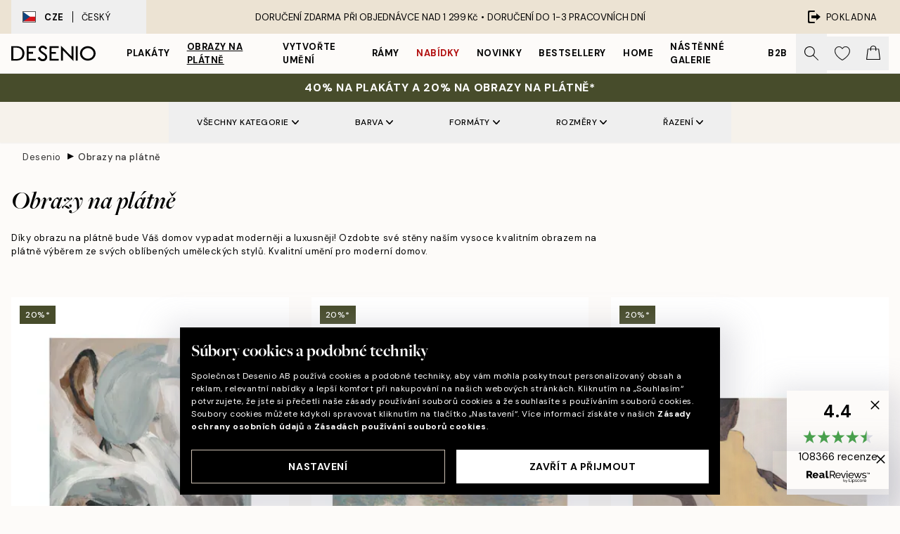

--- FILE ---
content_type: text/html; charset=utf-8
request_url: https://desenio.cz/obrazy-na-platne/
body_size: 60952
content:
<!DOCTYPE html><html dir="ltr" lang="cs"><head><title>Obrazy na plátně | Nakupujte obrazy na plátně a Desenio.cz</title><meta name="description" content="Prozkoumejte naši kolekci obrazů na plátně. Vyzdobte si domov vysoce kvalitními potisky na plátně s různými motivy. Nakupujte nyní na Desenio.cz"/><meta charSet="utf-8"/><meta name="viewport" content="initial-scale=1.0, width=device-width"/><link rel="canonical" href="https://desenio.cz/obrazy-na-platne/"/><link rel="alternate" hrefLang="en-gb" href="https://desenio.co.uk/canvas-prints/"/><link rel="alternate" hrefLang="da-dk" href="https://desenio.dk/laerred/"/><link rel="alternate" hrefLang="de-de" href="https://desenio.de/leinwandbilder/"/><link rel="alternate" hrefLang="de-at" href="https://desenio.at/leinwandbilder/"/><link rel="alternate" hrefLang="sv-se" href="https://desenio.se/canvastavlor/"/><link rel="alternate" hrefLang="it-it" href="https://desenio.it/stampe-su-tela/"/><link rel="alternate" hrefLang="fi-fi" href="https://desenio.fi/kanvaasi/"/><link rel="alternate" hrefLang="fr-fr" href="https://desenio.fr/toiles/"/><link rel="alternate" hrefLang="nl-nl" href="https://desenio.nl/canvas/"/><link rel="alternate" hrefLang="no-no" href="https://desenio.no/lerretsbilder/"/><link rel="alternate" hrefLang="en-ie" href="https://desenio.ie/canvas-prints/"/><link rel="alternate" hrefLang="pl-pl" href="https://desenio.pl/obrazy-na-plotnie/"/><link rel="alternate" hrefLang="en-hu" href="https://desenio.eu/canvas/"/><link rel="alternate" hrefLang="es-es" href="https://desenio.es/lienzos/"/><link rel="alternate" hrefLang="en-us" href="https://desenio.com/canvas-prints/"/><link rel="alternate" hrefLang="en-ca" href="https://desenio.ca/canvas-prints/"/><link rel="alternate" hrefLang="en-jp" href="https://desenio.jp/canvas/"/><link rel="alternate" hrefLang="ko-kr" href="https://desenio.kr/canvas/"/><link rel="alternate" hrefLang="en-au" href="https://desenio.com.au/canvas-prints/"/><link rel="alternate" hrefLang="cs-cz" href="https://desenio.cz/obrazy-na-platne/"/><link rel="alternate" hrefLang="el-gr" href="https://desenio.gr/kambades/"/><link rel="alternate" hrefLang="pt-pt" href="https://desenio.pt/telas-decorativas/"/><link rel="alternate" hrefLang="sk-sk" href="https://desenio.sk/obrazy-na-platne/"/><link rel="alternate" hrefLang="de-ch" href="https://desenio.ch/de-ch/leinwandbilder/"/><link rel="alternate" hrefLang="fr-ch" href="https://desenio.ch/fr-ch/tableaux-sur-toile/"/><link rel="alternate" hrefLang="it-ch" href="https://desenio.ch/it-ch/stampe-su-tela/"/><link rel="alternate" hrefLang="de-be" href="https://desenio.be/de-be/leinwandbilder/"/><link rel="alternate" hrefLang="nl-be" href="https://desenio.be/nl-be/canvas/"/><link rel="alternate" hrefLang="fr-be" href="https://desenio.be/fr-be/toiles/"/><link rel="alternate" hrefLang="es-us" href="https://desenio.com/es-us/lienzos/"/><link rel="alternate" hrefLang="fr-ca" href="https://desenio.ca/fr-ca/toiles/"/><link rel="alternate" hrefLang="x-default" href="https://desenio.com/canvas-prints/"/><meta property="og:description" content="Prozkoumejte naši kolekci obrazů na plátně. Vyzdobte si domov vysoce kvalitními potisky na plátně s různými motivy. Nakupujte nyní na Desenio.cz"/><meta property="og:url" content="https://desenio.cz/obrazy-na-platne/"/><meta property="og:site_name" content="Desenio"/><link rel="preload" href="/_next/static/media/logo.9c4c515a.svg" as="image" fetchpriority="high"/><link rel="preload" href="/_next/static/media/search.6ab51709.svg" as="image" fetchpriority="high"/><link rel="preload" href="/_next/static/media/bag-outline.2ac31710.svg" as="image" fetchpriority="high"/><link rel="preload" as="image" imageSrcSet="https://media.desenio.com/site_images/6915a5ba25dddf32ae031fc7_2069053268_CAN19550_main_image_ds.jpg?auto=compress%2Cformat&amp;fit=max&amp;w=256 256w, https://media.desenio.com/site_images/6915a5ba25dddf32ae031fc7_2069053268_CAN19550_main_image_ds.jpg?auto=compress%2Cformat&amp;fit=max&amp;w=384 384w, https://media.desenio.com/site_images/6915a5ba25dddf32ae031fc7_2069053268_CAN19550_main_image_ds.jpg?auto=compress%2Cformat&amp;fit=max&amp;w=640 640w, https://media.desenio.com/site_images/6915a5ba25dddf32ae031fc7_2069053268_CAN19550_main_image_ds.jpg?auto=compress%2Cformat&amp;fit=max&amp;w=750 750w, https://media.desenio.com/site_images/6915a5ba25dddf32ae031fc7_2069053268_CAN19550_main_image_ds.jpg?auto=compress%2Cformat&amp;fit=max&amp;w=828 828w, https://media.desenio.com/site_images/6915a5ba25dddf32ae031fc7_2069053268_CAN19550_main_image_ds.jpg?auto=compress%2Cformat&amp;fit=max&amp;w=1080 1080w, https://media.desenio.com/site_images/6915a5ba25dddf32ae031fc7_2069053268_CAN19550_main_image_ds.jpg?auto=compress%2Cformat&amp;fit=max&amp;w=1200 1200w, https://media.desenio.com/site_images/6915a5ba25dddf32ae031fc7_2069053268_CAN19550_main_image_ds.jpg?auto=compress%2Cformat&amp;fit=max&amp;w=1920 1920w, https://media.desenio.com/site_images/6915a5ba25dddf32ae031fc7_2069053268_CAN19550_main_image_ds.jpg?auto=compress%2Cformat&amp;fit=max&amp;w=2048 2048w, https://media.desenio.com/site_images/6915a5ba25dddf32ae031fc7_2069053268_CAN19550_main_image_ds.jpg?auto=compress%2Cformat&amp;fit=max&amp;w=3840 3840w" imageSizes="25vw" fetchpriority="high"/><link rel="preload" as="image" imageSrcSet="https://media.desenio.com/site_images/6972004f8903a45269f49dbd_1495557890_CAN16665_main_image_ds.jpg?auto=compress%2Cformat&amp;fit=max&amp;w=256 256w, https://media.desenio.com/site_images/6972004f8903a45269f49dbd_1495557890_CAN16665_main_image_ds.jpg?auto=compress%2Cformat&amp;fit=max&amp;w=384 384w, https://media.desenio.com/site_images/6972004f8903a45269f49dbd_1495557890_CAN16665_main_image_ds.jpg?auto=compress%2Cformat&amp;fit=max&amp;w=640 640w, https://media.desenio.com/site_images/6972004f8903a45269f49dbd_1495557890_CAN16665_main_image_ds.jpg?auto=compress%2Cformat&amp;fit=max&amp;w=750 750w, https://media.desenio.com/site_images/6972004f8903a45269f49dbd_1495557890_CAN16665_main_image_ds.jpg?auto=compress%2Cformat&amp;fit=max&amp;w=828 828w, https://media.desenio.com/site_images/6972004f8903a45269f49dbd_1495557890_CAN16665_main_image_ds.jpg?auto=compress%2Cformat&amp;fit=max&amp;w=1080 1080w, https://media.desenio.com/site_images/6972004f8903a45269f49dbd_1495557890_CAN16665_main_image_ds.jpg?auto=compress%2Cformat&amp;fit=max&amp;w=1200 1200w, https://media.desenio.com/site_images/6972004f8903a45269f49dbd_1495557890_CAN16665_main_image_ds.jpg?auto=compress%2Cformat&amp;fit=max&amp;w=1920 1920w, https://media.desenio.com/site_images/6972004f8903a45269f49dbd_1495557890_CAN16665_main_image_ds.jpg?auto=compress%2Cformat&amp;fit=max&amp;w=2048 2048w, https://media.desenio.com/site_images/6972004f8903a45269f49dbd_1495557890_CAN16665_main_image_ds.jpg?auto=compress%2Cformat&amp;fit=max&amp;w=3840 3840w" imageSizes="25vw" fetchpriority="high"/><link rel="preload" as="image" imageSrcSet="https://media.desenio.com/site_images/697214b78903a45269f4a38b_2025835521_CAN19647_main_image_ds.jpg?auto=compress%2Cformat&amp;fit=max&amp;w=256 256w, https://media.desenio.com/site_images/697214b78903a45269f4a38b_2025835521_CAN19647_main_image_ds.jpg?auto=compress%2Cformat&amp;fit=max&amp;w=384 384w, https://media.desenio.com/site_images/697214b78903a45269f4a38b_2025835521_CAN19647_main_image_ds.jpg?auto=compress%2Cformat&amp;fit=max&amp;w=640 640w, https://media.desenio.com/site_images/697214b78903a45269f4a38b_2025835521_CAN19647_main_image_ds.jpg?auto=compress%2Cformat&amp;fit=max&amp;w=750 750w, https://media.desenio.com/site_images/697214b78903a45269f4a38b_2025835521_CAN19647_main_image_ds.jpg?auto=compress%2Cformat&amp;fit=max&amp;w=828 828w, https://media.desenio.com/site_images/697214b78903a45269f4a38b_2025835521_CAN19647_main_image_ds.jpg?auto=compress%2Cformat&amp;fit=max&amp;w=1080 1080w, https://media.desenio.com/site_images/697214b78903a45269f4a38b_2025835521_CAN19647_main_image_ds.jpg?auto=compress%2Cformat&amp;fit=max&amp;w=1200 1200w, https://media.desenio.com/site_images/697214b78903a45269f4a38b_2025835521_CAN19647_main_image_ds.jpg?auto=compress%2Cformat&amp;fit=max&amp;w=1920 1920w, https://media.desenio.com/site_images/697214b78903a45269f4a38b_2025835521_CAN19647_main_image_ds.jpg?auto=compress%2Cformat&amp;fit=max&amp;w=2048 2048w, https://media.desenio.com/site_images/697214b78903a45269f4a38b_2025835521_CAN19647_main_image_ds.jpg?auto=compress%2Cformat&amp;fit=max&amp;w=3840 3840w" imageSizes="25vw" fetchpriority="high"/><link rel="preload" as="image" imageSrcSet="https://media.desenio.com/site_images/6915a83944d8d317073480a4_549451563_CAN19256_main_image_ds.jpg?auto=compress%2Cformat&amp;fit=max&amp;w=256 256w, https://media.desenio.com/site_images/6915a83944d8d317073480a4_549451563_CAN19256_main_image_ds.jpg?auto=compress%2Cformat&amp;fit=max&amp;w=384 384w, https://media.desenio.com/site_images/6915a83944d8d317073480a4_549451563_CAN19256_main_image_ds.jpg?auto=compress%2Cformat&amp;fit=max&amp;w=640 640w, https://media.desenio.com/site_images/6915a83944d8d317073480a4_549451563_CAN19256_main_image_ds.jpg?auto=compress%2Cformat&amp;fit=max&amp;w=750 750w, https://media.desenio.com/site_images/6915a83944d8d317073480a4_549451563_CAN19256_main_image_ds.jpg?auto=compress%2Cformat&amp;fit=max&amp;w=828 828w, https://media.desenio.com/site_images/6915a83944d8d317073480a4_549451563_CAN19256_main_image_ds.jpg?auto=compress%2Cformat&amp;fit=max&amp;w=1080 1080w, https://media.desenio.com/site_images/6915a83944d8d317073480a4_549451563_CAN19256_main_image_ds.jpg?auto=compress%2Cformat&amp;fit=max&amp;w=1200 1200w, https://media.desenio.com/site_images/6915a83944d8d317073480a4_549451563_CAN19256_main_image_ds.jpg?auto=compress%2Cformat&amp;fit=max&amp;w=1920 1920w, https://media.desenio.com/site_images/6915a83944d8d317073480a4_549451563_CAN19256_main_image_ds.jpg?auto=compress%2Cformat&amp;fit=max&amp;w=2048 2048w, https://media.desenio.com/site_images/6915a83944d8d317073480a4_549451563_CAN19256_main_image_ds.jpg?auto=compress%2Cformat&amp;fit=max&amp;w=3840 3840w" imageSizes="25vw" fetchpriority="high"/><link rel="preload" as="image" imageSrcSet="https://media.desenio.com/site_images/6582b330d10f20b9e8d8dace_1730001403_CAN18921_1.jpg?auto=compress%2Cformat&amp;fit=max&amp;w=256 256w, https://media.desenio.com/site_images/6582b330d10f20b9e8d8dace_1730001403_CAN18921_1.jpg?auto=compress%2Cformat&amp;fit=max&amp;w=384 384w, https://media.desenio.com/site_images/6582b330d10f20b9e8d8dace_1730001403_CAN18921_1.jpg?auto=compress%2Cformat&amp;fit=max&amp;w=640 640w, https://media.desenio.com/site_images/6582b330d10f20b9e8d8dace_1730001403_CAN18921_1.jpg?auto=compress%2Cformat&amp;fit=max&amp;w=750 750w, https://media.desenio.com/site_images/6582b330d10f20b9e8d8dace_1730001403_CAN18921_1.jpg?auto=compress%2Cformat&amp;fit=max&amp;w=828 828w, https://media.desenio.com/site_images/6582b330d10f20b9e8d8dace_1730001403_CAN18921_1.jpg?auto=compress%2Cformat&amp;fit=max&amp;w=1080 1080w, https://media.desenio.com/site_images/6582b330d10f20b9e8d8dace_1730001403_CAN18921_1.jpg?auto=compress%2Cformat&amp;fit=max&amp;w=1200 1200w, https://media.desenio.com/site_images/6582b330d10f20b9e8d8dace_1730001403_CAN18921_1.jpg?auto=compress%2Cformat&amp;fit=max&amp;w=1920 1920w, https://media.desenio.com/site_images/6582b330d10f20b9e8d8dace_1730001403_CAN18921_1.jpg?auto=compress%2Cformat&amp;fit=max&amp;w=2048 2048w, https://media.desenio.com/site_images/6582b330d10f20b9e8d8dace_1730001403_CAN18921_1.jpg?auto=compress%2Cformat&amp;fit=max&amp;w=3840 3840w" imageSizes="25vw" fetchpriority="high"/><link rel="preload" as="image" imageSrcSet="https://media.desenio.com/site_images/67c3fec18357030af3a28ce0_2091353163_CAN19544_1.jpg?auto=compress%2Cformat&amp;fit=max&amp;w=256 256w, https://media.desenio.com/site_images/67c3fec18357030af3a28ce0_2091353163_CAN19544_1.jpg?auto=compress%2Cformat&amp;fit=max&amp;w=384 384w, https://media.desenio.com/site_images/67c3fec18357030af3a28ce0_2091353163_CAN19544_1.jpg?auto=compress%2Cformat&amp;fit=max&amp;w=640 640w, https://media.desenio.com/site_images/67c3fec18357030af3a28ce0_2091353163_CAN19544_1.jpg?auto=compress%2Cformat&amp;fit=max&amp;w=750 750w, https://media.desenio.com/site_images/67c3fec18357030af3a28ce0_2091353163_CAN19544_1.jpg?auto=compress%2Cformat&amp;fit=max&amp;w=828 828w, https://media.desenio.com/site_images/67c3fec18357030af3a28ce0_2091353163_CAN19544_1.jpg?auto=compress%2Cformat&amp;fit=max&amp;w=1080 1080w, https://media.desenio.com/site_images/67c3fec18357030af3a28ce0_2091353163_CAN19544_1.jpg?auto=compress%2Cformat&amp;fit=max&amp;w=1200 1200w, https://media.desenio.com/site_images/67c3fec18357030af3a28ce0_2091353163_CAN19544_1.jpg?auto=compress%2Cformat&amp;fit=max&amp;w=1920 1920w, https://media.desenio.com/site_images/67c3fec18357030af3a28ce0_2091353163_CAN19544_1.jpg?auto=compress%2Cformat&amp;fit=max&amp;w=2048 2048w, https://media.desenio.com/site_images/67c3fec18357030af3a28ce0_2091353163_CAN19544_1.jpg?auto=compress%2Cformat&amp;fit=max&amp;w=3840 3840w" imageSizes="25vw" fetchpriority="high"/><link rel="preload" href="/_next/static/media/heart-outline.390ce03b.svg" as="image" fetchpriority="high"/><meta name="next-head-count" content="50"/><link rel="shortcut icon" href="/favicon.ico" type="image/x-icon"/><link rel="mask-icon" href="/mask-icon.svg" color="black"/><link rel="apple-touch-icon" href="/touch-icon.png"/><meta name="theme-color" content="#eee" media="(prefers-color-scheme: light)"/><meta name="theme-color" content="#000" media="(prefers-color-scheme: dark)"/><meta name="theme-color" content="#eee"/><meta name="google-site-verification" content="7Yv09lglyXstltr6xf-WjJrYKgmd1UeDqvS5EQaEqrA"/><meta name="google" content="notranslate"/><link rel="preload" href="/_next/static/css/6d1d0b5db35f020f.css" as="style" crossorigin="anonymous"/><link rel="stylesheet" href="/_next/static/css/6d1d0b5db35f020f.css" crossorigin="anonymous" data-n-g=""/><link rel="preload" href="/_next/static/css/833f48369b64c52b.css" as="style" crossorigin="anonymous"/><link rel="stylesheet" href="/_next/static/css/833f48369b64c52b.css" crossorigin="anonymous" data-n-p=""/><noscript data-n-css=""></noscript><script defer="" crossorigin="anonymous" nomodule="" src="/_next/static/chunks/polyfills-42372ed130431b0a.js"></script><script defer="" src="/_next/static/chunks/5667.b29e61275f8108a4.js" crossorigin="anonymous"></script><script defer="" src="/_next/static/chunks/3444.baac915d921c3c13.js" crossorigin="anonymous"></script><script defer="" src="/_next/static/chunks/1899.af33a333efc43a50.js" crossorigin="anonymous"></script><script src="/_next/static/chunks/webpack-27beb21673fc6071.js" defer="" crossorigin="anonymous"></script><script src="/_next/static/chunks/framework-2e93983b0e889e06.js" defer="" crossorigin="anonymous"></script><script src="/_next/static/chunks/main-b0a0f65d9ac069d8.js" defer="" crossorigin="anonymous"></script><script src="/_next/static/chunks/pages/_app-9f1c28828f271eb5.js" defer="" crossorigin="anonymous"></script><script src="/_next/static/chunks/6577-29b08a669c31dea3.js" defer="" crossorigin="anonymous"></script><script src="/_next/static/chunks/9111-627649a45d346422.js" defer="" crossorigin="anonymous"></script><script src="/_next/static/chunks/2120-aafe4bba91c54a60.js" defer="" crossorigin="anonymous"></script><script src="/_next/static/chunks/9107-c3148b6ff11f9806.js" defer="" crossorigin="anonymous"></script><script src="/_next/static/chunks/7765-30918bd330e8bf56.js" defer="" crossorigin="anonymous"></script><script src="/_next/static/chunks/8156-82ecc9b3b461e62a.js" defer="" crossorigin="anonymous"></script><script src="/_next/static/chunks/8464-ec573c58fad3a5b4.js" defer="" crossorigin="anonymous"></script><script src="/_next/static/chunks/3179-1b5dd86aca9e0291.js" defer="" crossorigin="anonymous"></script><script src="/_next/static/chunks/pages/%5B...slug%5D-5273864d75a1c5a3.js" defer="" crossorigin="anonymous"></script><script src="/_next/static/iB9oUelTc7SmgNHHbOq_5/_buildManifest.js" defer="" crossorigin="anonymous"></script><script src="/_next/static/iB9oUelTc7SmgNHHbOq_5/_ssgManifest.js" defer="" crossorigin="anonymous"></script></head><body class="notranslate" lang="cs"><noscript><iframe title="Google Tag Manager" src="https://www.googletagmanager.com/ns.html?id=GTM-PMNSHMZ" height="0" width="0" style="display:none;visibility:hidden"></iframe></noscript><div id="__loading-indicator"></div><div id="__next"><script>history.scrollRestoration = "manual"</script><div id="app" data-project="DS" class="__variable_6e5d6a __variable_0d9ce4 font-body flex min-h-full flex-col"><a href="#main" class="visually-hidden">Skip to main content.</a><aside id="status" class="relative z-40 h-8 bg-brand-cream px-4 w-content:h-12 z-40"><noscript class="flex-center absolute left-0 top-0 z-max flex h-full w-full bg-urgent text-tiny font-medium text-white w-content:text-sm">Prosíme, povolte Java Script, abyste mohli začít nakupovat!</noscript><div class="relative m-auto flex h-full max-w-header items-center justify-between"><button class="hidden h-full w-48 items-center py-1 w-content:flex"><div class="relative flex h-full items-center px-4 text-xs uppercase hover:bg-brand-ivory-900 hover:bg-opacity-10 ltr:-left-4 rtl:-right-4"><div class="relative me-3 flex border border-brand-900" style="min-height:15.4px;min-width:19px"><img alt="Czech Republic flag icon" aria-hidden="true" loading="lazy" width="640" height="480" decoding="async" data-nimg="1" class="absolute h-full w-full object-cover" style="color:transparent" src="/_next/static/media/cz.6fc4ebb6.svg"/></div><div class="flex h-4 items-center"><span class="font-bold" title="Czech Republic">CZE</span><div role="separator" aria-orientation="vertical" class="mx-3 bg-black h-full" style="width:1px"></div>Český</div></div></button><span></span><div role="region" aria-label="Announcements" class="w-full h-full flex-1 relative"><ul class="flex w-full flex-center h-full"><li aria-posinset="1" aria-setsize="1" class="transition-opacity absolute w-full overflow-hidden flex flex-center opacity-100" style="transition-duration:500ms"><p class="truncate w-content:scale-90">DORUČENÍ ZDARMA PŘI OBJEDNÁVCE NAD 1 299 Kč •    DORUČENÍ DO 1-3 PRACOVNÍCH DNÍ</p></li></ul></div><a href="https://checkout.desenio.cz/checkout/" class="hidden h-full w-48 justify-end py-1 w-content:flex"><div class="relative flex items-center px-4 text-xs uppercase hover:bg-brand-ivory-900 hover:bg-opacity-10 ltr:-right-4 rtl:-left-4"><img alt="Checkout icon" aria-hidden="true" loading="lazy" width="18" height="18" decoding="async" data-nimg="1" class="rtl-mirror me-2" style="color:transparent" src="/_next/static/media/exit.97f80cf2.svg"/>Pokladna</div></a></div></aside><header role="banner" class="sticky top-0 z-30 border-b border-brand-500/50 bg-brand-white px-2 w-content:px-4" aria-label="Main navigation"><nav class="m-auto flex h-14 max-w-header" role="navigation"><div class="flex flex-1 w-content:hidden"></div><div class="flex min-w-fit items-center justify-center w-content:me-8 w-content:justify-start"><a class="flex items-center transition-opacity duration-300 active:hover:opacity-60 active:hover:transition-none active:hover:delay-0 opacity-100 w-content:delay-600" href="https://desenio.cz/"><img alt="Desenio Logo" fetchpriority="high" width="581" height="116" decoding="async" data-nimg="1" style="color:transparent;height:22.8px;width:120px" src="/_next/static/media/logo.9c4c515a.svg"/></a></div><section id="synapse-popover-group-Rr7b6" aria-label="Site Navigation" class="hide-scrollbar hidden h-full overflow-x-scroll transition-opacity w-content:flex opacity-100 w-content:delay-600"><div class="menu-test-desktop-variant static border-b border-transparent hover:border-black"><a class="popover-button flex-center flex flex-center flex h-full w-full text-nowrap flex items-center justify-center h-full px-3 text-xs font-bold uppercase font-body" id="synapse-popover-R6r7b6-button" aria-expanded="false" href="https://desenio.cz/plakaty/">Plakáty</a></div><div class="menu-test-desktop-variant static border-b border-transparent hover:border-black"><a class="popover-button flex-center flex flex-center flex h-full w-full text-nowrap flex items-center justify-center h-full px-3 text-xs font-bold uppercase font-body underline" id="synapse-popover-Rar7b6-button" aria-expanded="false" href="https://desenio.cz/obrazy-na-platne/">Obrazy na plátně</a></div><div class="menu-test-desktop-variant static border-b border-transparent hover:border-black"><a class="popover-button flex-center flex flex-center flex h-full w-full text-nowrap flex items-center justify-center h-full px-3 text-xs font-bold uppercase font-body" id="synapse-popover-Rer7b6-button" aria-expanded="false" href="https://desenio.cz/plakaty/vytvorte-umeni/">Vytvořte Umění</a></div><div class="menu-test-desktop-variant static border-b border-transparent hover:border-black"><a class="popover-button flex-center flex flex-center flex h-full w-full text-nowrap flex items-center justify-center h-full px-3 text-xs font-bold uppercase font-body" id="synapse-popover-Rir7b6-button" aria-expanded="false" href="https://desenio.cz/ramy/">Rámy</a></div><div class="menu-test-desktop-variant static border-b border-transparent hover:border-black"><a class="popover-button flex-center flex flex-center flex h-full w-full text-nowrap flex items-center justify-center h-full px-3 text-xs font-bold uppercase font-body text-urgent" id="synapse-popover-Rmr7b6-button" aria-expanded="false" href="https://desenio.cz/vyprodej/">Nabídky</a></div><div class="menu-test-desktop-variant static border-b border-transparent hover:border-black"><a class="popover-button flex-center flex flex-center flex h-full w-full text-nowrap flex items-center justify-center h-full px-3 text-xs font-bold uppercase font-body" id="synapse-popover-Rqr7b6-button" aria-expanded="false" href="https://desenio.cz/novinky/">Novinky</a></div><div class="menu-test-desktop-variant static border-b border-transparent hover:border-black"><a class="popover-button flex-center flex flex-center flex h-full w-full text-nowrap flex items-center justify-center h-full px-3 text-xs font-bold uppercase font-body" id="synapse-popover-Rur7b6-button" aria-expanded="false" href="https://desenio.cz/plakaty/bestsellery/">Bestsellery</a></div><div class="menu-test-desktop-variant static border-b border-transparent hover:border-black"><a class="popover-button flex-center flex flex-center flex h-full w-full text-nowrap flex items-center justify-center h-full px-3 text-xs font-bold uppercase font-body" id="synapse-popover-R12r7b6-button" aria-expanded="false" href="https://desenio.cz/home/">Home</a></div><div class="menu-test-desktop-variant static border-b border-transparent hover:border-black"><a class="popover-button flex-center flex flex-center flex h-full w-full text-nowrap flex items-center justify-center h-full px-3 text-xs font-bold uppercase font-body" id="synapse-popover-R16r7b6-button" aria-expanded="false" href="https://desenio.cz/nastenne-galerie/">Nástěnné galerie</a></div><div class="menu-test-desktop-variant static border-b border-transparent hover:border-black"><a class="popover-button flex-center flex flex-center flex h-full w-full text-nowrap flex items-center justify-center h-full px-3 text-xs font-bold uppercase font-body" id="synapse-popover-R1ar7b6-button" aria-expanded="false" href="https://desenio.cz/desenio-b2b/">B2B</a></div></section><div class="flex flex-1"><div class="ms-auto flex items-center transition-opacity duration-300 opacity-100 delay-600"><div class="relative flex h-full items-center"><button class="group hidden h-full w-11 items-center justify-center transition-opacity duration-300 w-content:flex opacity-100 w-content:delay-600" aria-label="Vyhledat"><img alt="Search icon" aria-hidden="true" fetchpriority="high" width="20" height="20" decoding="async" data-nimg="1" class="duration-150 xl:group-hover:opacity-75" style="color:transparent" src="/_next/static/media/search.6ab51709.svg"/></button><div class="relative flex h-full items-center" id="synapse-icons-end-R1b7b6-shopping-menu-wrapper"><button class="flex items-center justify-center relative w-11 h-12 animate" tabindex="0" aria-expanded="false" aria-controls="shopping-menu-container__wishlist" aria-label="Show products in Wishlist"><img alt="Icon ends icon" aria-hidden="true" fetchpriority="high" width="144" height="132" decoding="async" data-nimg="1" style="color:transparent;width:22px;height:20px" src="/_next/static/media/heart-outline.390ce03b.svg"/></button><button class="flex items-center justify-center relative w-11 h-12" tabindex="0" aria-expanded="false" aria-controls="shopping-menu-container__cart" aria-label="Show products in Cart"><img alt="Empty cart icon" aria-hidden="true" fetchpriority="high" width="121" height="140" decoding="async" data-nimg="1" style="color:transparent;width:20px;height:20px;position:relative;top:-1px" src="/_next/static/media/bag-outline.2ac31710.svg"/></button></div></div></div></div></nav></header><div id="promotional-banner" class="sticky top-0 z-20" style="top:0px"><a href="https://desenio.cz/promotion/vyprodej/"><aside aria-labelledby="synapse-promotional-banner-Rc7b6-title" class="flex flex-col flex-center py-2 px-4 z-20 text-center group" style="background:#474c2b;color:#fff"><div class="max-w-header relative w-full"><div class="flex flex-col px-8"><span id="synapse-promotional-banner-Rc7b6-title" class="uppercase font-bold text-md">40% na plakáty a 20% na obrazy na plátně*</span></div></div></aside></a></div><a href="https://desenio.cz/promotion/vyprodej/"></a><span></span><main id="main" class="flex-1"><script type="application/ld+json">{
        "@context": "http://schema.org/",
        "@type": "CollectionPage",
        "name": "Obrazy na plátně | Nakupujte obrazy na plátně a Desenio.cz",
        "headline": "Obrazy na plátně",
        "description":
          "Vyzdobte si stěny na&scaron;&iacute;m prvotř&iacute;dn&iacute;m n&aacute;stěnn&yacute;m uměn&iacute;m s obrazy na pl&aacute;tně a dodejte tak sv&eacute;mu domovu elegantn&iacute; atmosf&eacute;ru. Obrazy na pl&aacute;tně jsou k dispozici ve velikostech 30x40 cm, 50x70 cm, 70x70 cm, 70x100 cm,&nbsp;100x140 cm a 135x135 cm. Men&scaron;&iacute; obrazy na pl&aacute;tně o rozměrech 30x40 cm jsou ide&aacute;ln&iacute; do předs&iacute;n&iacute; a vět&scaron;&iacute; obrazy na pl&aacute;tně budou skvěl&yacute;m v&yacute;razn&yacute;m kouskem do ob&yacute;vac&iacute;ho pokoje nebo ložnice! Oživte sv&eacute; zdi elegantn&iacute;m způsobem pomoc&iacute; obrazů na pl&aacute;tně.  Obrazy na pl&aacute;tně jsou klasick&yacute;m stylem, d&iacute;ky kter&eacute;mu bude v&aacute;&scaron; domov trendy a stylověj&scaron;&iacute;. Inspirujte se: vyzdobte svůj ob&yacute;vac&iacute; pokoj, ložnici, předs&iacute;ň nebo dětsk&yacute; pokoj na&scaron;imi vysoce kvalitn&iacute;mi ilustracemi v grafick&yacute;ch, abstraktn&iacute;ch a barevn&yacute;ch tvarech a odst&iacute;nech. Obrazy na pl&aacute;tně je m&oacute;dn&iacute;m a modern&iacute;m způsobem, jak vyzdobit stěny a vytvořit elegantn&iacute; a luxusn&iacute; atmosf&eacute;ru.  Obrazy na pl&aacute;tně mohou vytvořit osobitou a jedinečnou uměleckou kolekci pro v&aacute;&scaron; domov: kombinov&aacute;n&iacute;m sv&yacute;ch obl&iacute;ben&yacute;ch kousků z na&scaron;&iacute; kolekce obrazů na pl&aacute;tně můžete do interi&eacute;ru vn&eacute;st svůj vlastn&iacute; dotek. Ať už se v&aacute;m l&iacute;b&iacute; trendy minimalistick&eacute; styly nebo odv&aacute;žn&eacute; vzory s jasn&yacute;mi barvami, mezi na&scaron;im obrazy na pl&aacute;tně najdete něco, co se bude hodit k va&scaron;emu vkusu.  Přid&aacute;n&iacute;m obrazů na pl&aacute;tně do va&scaron;eho domova okamžitě vytvoř&iacute;te kr&aacute;sn&yacute; styl. Kombinujte uměn&iacute; podle sv&eacute;ho stylu, prozkoumejte na&scaron;e obrazy na pl&aacute;tně a najděte si dokonal&yacute; look pro svůj domov!",
        "breadcrumb": {
          "@type": "BreadcrumbList",
          "itemListElement": [{"@type":"ListItem","item":{"@id":"https://desenio.cz/","name":"Desenio"},"position":1},{"@type":"ListItem","item":{"@id":"https://desenio.cz/obrazy-na-platne/","name":"Obrazy na plátně"},"position":2}]
        },
        "url": "https://desenio.cz/obrazy-na-platne/",
        "potentialAction": {
          "@type": "SearchAction",
          "target": "https://desenio.cz/search/?query={term}",
          "query": "required",
          "query-input": "required name=term"
        },
        "mainEntity": {
          "@type": "ItemList",
          "url": "https://desenio.cz/obrazy-na-platne/",
          "numberOfItems": 3354,
          "itemListOrder": "https://schema.org/ItemListUnordered",
          "itemListElement": [{"@type":"ListItem","position":1,"item":{"@type":"Product","name":"Tranquil Teal No1 Obraz na plátně","description":"Tranquil Teal No1 Obraz na plátně","sku":"CAN19550-1B","image":"https://media.desenio.com/site_images/6915a5ba25dddf32ae031fc7_2069053268_CAN19550_main_image_ds.jpg","url":"https://desenio.cz/obrazy-na-platne/umeni/abstraktni-umeni/tranquil-teal-no1-obraz-na-platne/","brand":{"@type":"Brand","name":"Desenio"}}},{"@type":"ListItem","position":2,"item":{"@type":"Product","name":"Monet - The Seine at Giverny obraz na plátně","description":"Monet - The Seine at Giverny obraz na plátně","sku":"CAN16665-8","image":"https://media.desenio.com/site_images/6972004f8903a45269f49dbd_1495557890_CAN16665_main_image_ds.jpg","url":"https://desenio.cz/obrazy-na-platne/monet-the-seine-at-giverny-obraz-na-platne/","brand":{"@type":"Brand","name":"Desenio"}}},{"@type":"ListItem","position":3,"item":{"@type":"Product","name":"Yellow Dress Obraz na plátně","description":"Yellow Dress Obraz na plátně","sku":"CAN19647-1B","image":"https://media.desenio.com/site_images/697214b78903a45269f4a38b_2025835521_CAN19647_main_image_ds.jpg","url":"https://desenio.cz/obrazy-na-platne/umeni/malby/yellow-dress-obraz-na-platne/","brand":{"@type":"Brand","name":"Desenio"}}},{"@type":"ListItem","position":4,"item":{"@type":"Product","name":"Easy Going Obraz na plátně","description":"Easy Going Obraz na plátně","sku":"CAN19256-1B","image":"https://media.desenio.com/site_images/6915a83944d8d317073480a4_549451563_CAN19256_main_image_ds.jpg","url":"https://desenio.cz/obrazy-na-platne/umeni/abstraktni-umeni/easy-going-obraz-na-platne/","brand":{"@type":"Brand","name":"Desenio"}}},{"@type":"ListItem","position":5,"item":{"@type":"Product","name":"Calm Abstract Obraz na plátně","description":"Calm Abstract Obraz na plátně","sku":"CAN18921-15","image":"https://media.desenio.com/site_images/6582b330d10f20b9e8d8dace_1730001403_CAN18921_1.jpg","url":"https://desenio.cz/obrazy-na-platne/umeni/abstraktni-umeni/calm-abstract-obraz-na-platne/","brand":{"@type":"Brand","name":"Desenio"}}},{"@type":"ListItem","position":6,"item":{"@type":"Product","name":"Chromatic Carnival Obraz na plátně","description":"Chromatic Carnival Obraz na plátně","sku":"CAN19544-1","image":"https://media.desenio.com/site_images/67c3fec18357030af3a28ce0_2091353163_CAN19544_1.jpg","url":"https://desenio.cz/obrazy-na-platne/graficke/chromatic-carnival-obraz-na-platne/","brand":{"@type":"Brand","name":"Desenio"}}},{"@type":"ListItem","position":7,"item":{"@type":"Product","name":"Olive Branches in Vase Obraz na plátně","description":"Olive Branches in Vase Obraz na plátně","sku":"CAN18705-8O","image":"https://media.desenio.com/site_images/6971f8f1f9c2e937b0229a1c_270130023_CAN18705_main_image_ds.jpg","url":"https://desenio.cz/obrazy-na-platne/botanicke/zelene-rostliny/olive-branches-in-vase-obraz-na-platne/","brand":{"@type":"Brand","name":"Desenio"}}},{"@type":"ListItem","position":8,"item":{"@type":"Product","name":"Boho Grass obraz na plátně","description":"Boho Grass obraz na plátně","sku":"CAN18015-8","image":"https://media.desenio.com/site_images/67f819f3640a92c19e12c4ae_976793210_CAN18015_main_image_DS.jpg","url":"https://desenio.cz/obrazy-na-platne/botanicke/kvetiny/boho-grass-obraz-na-platne/","brand":{"@type":"Brand","name":"Desenio"}}},{"@type":"ListItem","position":9,"item":{"@type":"Product","name":"Johannes Vermeer - Girl with a Pearl Earring obraz na plátně","description":"Johannes Vermeer - Girl with a Pearl Earring obraz na plátně","sku":"CAN17047-5","image":"https://media.desenio.com/site_images/67f8143edce54ccd7f768cab_576314750_CAN17047_main_image_DS.jpg","url":"https://desenio.cz/obrazy-na-platne/johannes-vermeer-girl-with-a-pearl-earring-obraz-na-platne/","brand":{"@type":"Brand","name":"Desenio"}}},{"@type":"ListItem","position":10,"item":{"@type":"Product","name":"Prairie Rose obraz na plátně","description":"Prairie Rose obraz na plátně","sku":"CAN17001-5","image":"https://media.desenio.com/site_images/67f8140ec018756761c824e2_431477508_CAN17001_main_image_DS.jpg","url":"https://desenio.cz/obrazy-na-platne/prairie-rose-obraz-na-platne/","brand":{"@type":"Brand","name":"Desenio"}}},{"@type":"ListItem","position":11,"item":{"@type":"Product","name":"Sorbet Soleil Obraz na plátně","description":"Sorbet Soleil Obraz na plátně","sku":"CAN19872-5","image":"https://media.desenio.com/site_images/68c2866faa3e7b3e0a0185db_801467594_CAN19872_main_image_ds.jpg","url":"https://desenio.cz/obrazy-na-platne/umeni/malby/sorbet-soleil-obraz-na-platne/","brand":{"@type":"Brand","name":"Desenio"}}},{"@type":"ListItem","position":12,"item":{"@type":"Product","name":"Megata Morikaga - Sakura Cherry obraz na plátně","description":"Megata Morikaga - Sakura Cherry obraz na plátně","sku":"CAN16955-5","image":"https://media.desenio.com/site_images/67f813c77a5168260e5753a7_673804134_CAN16955_main_image_DS.jpg","url":"https://desenio.cz/obrazy-na-platne/umeni/akvarely/megata-morikaga-sakura-cherry-obraz-na-platne/","brand":{"@type":"Brand","name":"Desenio"}}},{"@type":"ListItem","position":13,"item":{"@type":"Product","name":"Leigh Viner - Artsy Peonies No1 obraz na plátně","description":"Leigh Viner - Artsy Peonies No1 obraz na plátně","sku":"CANPRE0116-5","image":"https://media.desenio.com/site_images/6971e71b347f7fbf746e85d9_135438056_CANPRE0116_main_image_ds.jpg","url":"https://desenio.cz/obrazy-na-platne/botanicke/kvetiny/leigh-viner-artsy-peonies-no1-obraz-na-platne/","brand":{"@type":"Brand","name":"Desenio"}}},{"@type":"ListItem","position":14,"item":{"@type":"Product","name":"Pastel Flow Obrazy na plátně Trio","description":"Pastel Flow Obrazy na plátně Trio","sku":"CSET0127-8B","image":"https://media.desenio.com/site_images/69135946b1a1128ff87d0458_1077115159_CSET0127_main_image_DS.jpg","url":"https://desenio.cz/obrazy-na-platne/dokonaly-par/pastel-flow-obrazy-na-platne-trio/","brand":{"@type":"Brand","name":"Desenio"}}},{"@type":"ListItem","position":15,"item":{"@type":"Product","name":"Traces of Light Obrazy na plátně Duo","description":"Traces of Light Obrazy na plátně Duo","sku":"CSET0090-1B","image":"https://media.desenio.com/site_images/691357f46178a9ce4f4ffffd_434186783_CSET0090_main_image_DS.jpg","url":"https://desenio.cz/obrazy-na-platne/dokonaly-par/traces-of-light-obrazy-na-platne-duo/","brand":{"@type":"Brand","name":"Desenio"}}},{"@type":"ListItem","position":16,"item":{"@type":"Product","name":"William Morris - Beige Branch Obraz na plátně","description":"William Morris - Beige Branch Obraz na plátně","sku":"CAN18099-1B","image":"https://media.desenio.com/site_images/685148db333aaa93cee3054b_892407820_CAN18099-8_variant_main_image_ds.jpg","url":"https://desenio.cz/obrazy-na-platne/ilustrace/william-morris-beige-branch-obraz-na-platne/","brand":{"@type":"Brand","name":"Desenio"}}},{"@type":"ListItem","position":17,"item":{"@type":"Product","name":"Threaded Traditions Obraz na plátně","description":"Threaded Traditions Obraz na plátně","sku":"CAN19545-1","image":"https://media.desenio.com/site_images/67c3fed18357030af3a28ce2_149876982_CAN19545_1.jpg","url":"https://desenio.cz/obrazy-na-platne/umeni/abstraktni-umeni/threaded-traditions-obraz-na-platne/","brand":{"@type":"Brand","name":"Desenio"}}},{"@type":"ListItem","position":18,"item":{"@type":"Product","name":"Painted Walk Obraz na plátně","description":"Painted Walk Obraz na plátně","sku":"CAN18884-5","image":"https://media.desenio.com/site_images/6851526e3402d4bc88ae0c5a_1845999779_CAN18884-8_variant_main_image_ds.jpg","url":"https://desenio.cz/obrazy-na-platne/umeni/malby/painted-walk-obraz-na-platne/","brand":{"@type":"Brand","name":"Desenio"}}},{"@type":"ListItem","position":19,"item":{"@type":"Product","name":"Hamptons Beach Boardwalk obraz na plátně","description":"Hamptons Beach Boardwalk obraz na plátně","sku":"CAN17314-5","image":"https://media.desenio.com/site_images/67f81582af53f42d19248939_1482332806_CAN17314_main_image_DS.jpg","url":"https://desenio.cz/obrazy-na-platne/priroda/plaze/hamptons-beach-boardwalk-obraz-na-platne/","brand":{"@type":"Brand","name":"Desenio"}}},{"@type":"ListItem","position":20,"item":{"@type":"Product","name":"Muted Serenity Obraz na plátně","description":"Muted Serenity Obraz na plátně","sku":"CAN19525-1B","image":"https://media.desenio.com/site_images/67c40115450cc5aa7c4d9e8e_321602130_CAN19525_1.jpg","url":"https://desenio.cz/obrazy-na-platne/umeni/malby/muted-serenity-obraz-na-platne/","brand":{"@type":"Brand","name":"Desenio"}}},{"@type":"ListItem","position":21,"item":{"@type":"Product","name":"Giselle Dekel - Going Deep obraz na plátně","description":"Giselle Dekel - Going Deep obraz na plátně","sku":"CANPRE0159-8","image":"https://media.desenio.com/site_images/67f84f46c018756761c83417_894038153_CANPRE0159_main_image_DS.jpg","url":"https://desenio.cz/obrazy-na-platne/giselle-dekel-going-deep-obraz-na-platne/","brand":{"@type":"Brand","name":"Desenio"}}},{"@type":"ListItem","position":22,"item":{"@type":"Product","name":"Plaster Texture obraz na plátně","description":"Plaster Texture obraz na plátně","sku":"CAN18011-5","image":"https://media.desenio.com/site_images/6565aff068e3a3bfe9b597e7_104645764_CAN18011_1.jpg","url":"https://desenio.cz/obrazy-na-platne/umeni/abstraktni-umeni/plaster-texture-obraz-na-platne/","brand":{"@type":"Brand","name":"Desenio"}}},{"@type":"ListItem","position":23,"item":{"@type":"Product","name":"Giselle Dekel - Going Deeper obraz na plátně","description":"Giselle Dekel - Going Deeper obraz na plátně","sku":"CANPRE0160-5","image":"https://media.desenio.com/site_images/67f84f4bc018756761c8341a_713560739_CANPRE0160_main_image_DS.jpg","url":"https://desenio.cz/obrazy-na-platne/giselle-dekel-going-deeper-obraz-na-platne/","brand":{"@type":"Brand","name":"Desenio"}}},{"@type":"ListItem","position":24,"item":{"@type":"Product","name":"Atelier du Vert Obraz na plátně","description":"Atelier du Vert Obraz na plátně","sku":"CAN19421-1B","image":"https://media.desenio.com/site_images/685148ffd37aa7e45eeb8226_281969872_CAN19421-8_variant_main_image_ds.jpg","url":"https://desenio.cz/obrazy-na-platne/umeni/atelier-du-vert-obraz-na-platne/","brand":{"@type":"Brand","name":"Desenio"}}},{"@type":"ListItem","position":25,"item":{"@type":"Product","name":"Dan Hobday - Heights Obraz na plátně","description":"Dan Hobday - Heights Obraz na plátně","sku":"CANpre0538-1O","image":"https://media.desenio.com/site_images/67e27cc2787be0d795aa18a1_2035247131_CANpre0538_1.jpg","url":"https://desenio.cz/obrazy-na-platne/umeni/abstraktni-umeni/dan-hobday-heights-obraz-na-platne/","brand":{"@type":"Brand","name":"Desenio"}}},{"@type":"ListItem","position":26,"item":{"@type":"Product","name":"Rustic Botanicals Obraz na plátně","description":"Rustic Botanicals Obraz na plátně","sku":"CAN19347-1B","image":"https://media.desenio.com/site_images/678e608635fef1209829e42c_40531324_CAN19347_1.jpg","url":"https://desenio.cz/obrazy-na-platne/botanicke/kvetiny/rustic-botanicals-obraz-na-platne/","brand":{"@type":"Brand","name":"Desenio"}}},{"@type":"ListItem","position":27,"item":{"@type":"Product","name":"Blue Abstract Painting Obraz na plátně","description":"Blue Abstract Painting Obraz na plátně","sku":"CAN19134-5","image":"https://media.desenio.com/site_images/6619420b692e72d7a97417c3_646952707_CAN19134_1.jpg","url":"https://desenio.cz/obrazy-na-platne/umeni/abstraktni-umeni/blue-abstract-painting-obraz-na-platne/","brand":{"@type":"Brand","name":"Desenio"}}},{"@type":"ListItem","position":28,"item":{"@type":"Product","name":"Majestic Reindeer Obraz na plátně","description":"Majestic Reindeer Obraz na plátně","sku":"CAN18687-5O","image":"https://media.desenio.com/site_images/65260c4d87bc4be2086cb48e_1122976261_CAN18687_1.jpg","url":"https://desenio.cz/obrazy-na-platne/fotografie/majestic-reindeer-obraz-na-platne/","brand":{"@type":"Brand","name":"Desenio"}}},{"@type":"ListItem","position":29,"item":{"@type":"Product","name":"Tactile Fabric No2 Obraz na plátně","description":"Tactile Fabric No2 Obraz na plátně","sku":"CAN18730-5O","image":"https://media.desenio.com/site_images/65261131d509bf16e7ce55db_2011523142_CAN18730_1.jpg","url":"https://desenio.cz/obrazy-na-platne/umeni/abstraktni-umeni/tactile-fabric-no2-obraz-na-platne/","brand":{"@type":"Brand","name":"Desenio"}}},{"@type":"ListItem","position":30,"item":{"@type":"Product","name":"Flower Grid obraz na plátně obraz na plátně","description":"Flower Grid obraz na plátně obraz na plátně","sku":"CAN17980-8","image":"https://media.desenio.com/site_images/67f81993dce54ccd7f768f5e_1001860921_CAN17980_main_image_DS.jpg","url":"https://desenio.cz/obrazy-na-platne/botanicke/kvetiny/flower-grid-obraz-na-platne-obraz-na-platne/","brand":{"@type":"Brand","name":"Desenio"}}},{"@type":"ListItem","position":31,"item":{"@type":"Product","name":"Ohara Koson - Two Peacocks on Tree Branch obraz na plátně","description":"Ohara Koson - Two Peacocks on Tree Branch obraz na plátně","sku":"CAN16949-5","image":"https://media.desenio.com/site_images/67f813b6af53f42d192488c4_1173937582_CAN16949_main_image_DS.jpg","url":"https://desenio.cz/obrazy-na-platne/zvirata/ohara-koson-two-peacocks-on-tree-branch-obraz-na-platne/","brand":{"@type":"Brand","name":"Desenio"}}},{"@type":"ListItem","position":32,"item":{"@type":"Product","name":"Soft Beige Painting No2 obraz na plátně","description":"Soft Beige Painting No2 obraz na plátně","sku":"CAN17925-5","image":"https://media.desenio.com/site_images/67f8191af4a0856dfb4ab847_1634857977_CAN17925_main_image_DS.jpg","url":"https://desenio.cz/obrazy-na-platne/soft-beige-painting-no2-obraz-na-platne/","brand":{"@type":"Brand","name":"Desenio"}}},{"@type":"ListItem","position":33,"item":{"@type":"Product","name":"Water Shapes Obraz na plátně","description":"Water Shapes Obraz na plátně","sku":"CAN18834-5","image":"https://media.desenio.com/site_images/655b5631ee2f237a5075d09d_1338563501_CAN18834_1.jpg","url":"https://desenio.cz/obrazy-na-platne/umeni/malby/water-shapes-obraz-na-platne/","brand":{"@type":"Brand","name":"Desenio"}}},{"@type":"ListItem","position":34,"item":{"@type":"Product","name":"Les Collines No3 obraz na plátně","description":"Les Collines No3 obraz na plátně","sku":"CAN16723-5","image":"https://media.desenio.com/site_images/67f812707a5168260e575370_366430302_CAN16723_main_image_DS.jpg","url":"https://desenio.cz/obrazy-na-platne/priroda/krajiny/les-collines-no3-obraz-na-platne/","brand":{"@type":"Brand","name":"Desenio"}}},{"@type":"ListItem","position":35,"item":{"@type":"Product","name":"Abstract Body Sketch No2 obraz na plátně","description":"Abstract Body Sketch No2 obraz na plátně","sku":"CAN14056-5","image":"https://media.desenio.com/site_images/67f80b47640a92c19e12c02c_1146622785_CAN14056_main_image_DS.jpg","url":"https://desenio.cz/obrazy-na-platne/umeni/akvarely/abstract-body-sketch-no2-obraz-na-platne/","brand":{"@type":"Brand","name":"Desenio"}}},{"@type":"ListItem","position":36,"item":{"@type":"Product","name":"Maxime Rokus - Spying No2 Obraz na plátně","description":"Maxime Rokus - Spying No2 Obraz na plátně","sku":"CANpre0557-1B","image":"https://media.desenio.com/site_images/6972171ed1a1b1046f9706cf_1252975876_CANpre0557_main_image_ds.jpg","url":"https://desenio.cz/obrazy-na-platne/vybrani-umelci/maxime-rokus-spying-no2-obraz-na-platne/","brand":{"@type":"Brand","name":"Desenio"}}}]
        }
      }</script><aside class="sticky z-10 flex bg-brand-ivory-300 px-4 shadow-sm" style="top:-1px"><div class="mx-auto hidden h-full flex-col items-center md:flex lg:flex-row"><section id="synapse-popover-group-R399b6" aria-label="Category navigation and filter" class="z-20 flex flex-wrap"><div class="lg:relative"><button class="popover-button flex-center flex flex px-3 py-5 text-tiny font-medium uppercase lg:px-6 xl:px-10" id="synapse-popover-Rr99b6-button" aria-expanded="false">Všechny kategorie<img alt="Arrow down" loading="lazy" width="10" height="6" decoding="async" data-nimg="1" class="ms-1" style="color:transparent" src="/_next/static/media/arrow-down.92f2b5e4.svg"/></button></div><div class="lg:relative"><button class="popover-button flex-center flex flex px-3 py-5 text-tiny font-medium uppercase lg:px-6 xl:px-10" id="synapse-popover-R1b99b6-button" aria-expanded="false">Barva <img alt="Arrow down" loading="lazy" width="10" height="6" decoding="async" data-nimg="1" class="ms-1" style="color:transparent" src="/_next/static/media/arrow-down.92f2b5e4.svg"/></button></div><div class="lg:relative"><button class="popover-button flex-center flex flex px-3 py-5 text-tiny font-medium uppercase lg:px-6 xl:px-10" id="synapse-popover-R1r99b6-button" aria-expanded="false">Formáty <img alt="Arrow down" loading="lazy" width="10" height="6" decoding="async" data-nimg="1" class="ms-1" style="color:transparent" src="/_next/static/media/arrow-down.92f2b5e4.svg"/></button></div><div class="lg:relative"><button class="popover-button flex-center flex flex px-3 py-5 text-tiny font-medium uppercase lg:px-6 xl:px-10" id="synapse-popover-R2b99b6-button" aria-expanded="false">Rozměry <img alt="Arrow down" loading="lazy" width="10" height="6" decoding="async" data-nimg="1" class="ms-1" style="color:transparent" src="/_next/static/media/arrow-down.92f2b5e4.svg"/></button></div><div class="lg:relative"><button class="popover-button flex-center flex flex px-3 py-5 text-tiny font-medium uppercase lg:px-6 xl:px-10" id="synapse-popover-R2r99b6-button" aria-expanded="false">Řazení<img alt="Arrow down" loading="lazy" width="10" height="6" decoding="async" data-nimg="1" class="ms-1" style="color:transparent" src="/_next/static/media/arrow-down.92f2b5e4.svg"/></button></div></section></div></aside><div class="relative mx-auto flex"><span></span><div class="relative mx-auto w-full max-w-header"><nav id="breadcrumbs" class="flex items-center w-full overflow-x-auto hide-scrollbar mask-x-scroll px-4 mt-2 mb-6" aria-label="Breadcrumb" data-ph="breadcrumbs"><ol class="flex flex-nowrap ps-1 ms-2"><li class="flex flex-nowrap mx-1 transition-opacity group duration-300 ltr:first:-ml-3 rtl:first:-mr-3 opacity-100"><a class="flex items-center me-2 group-last:me-0 whitespace-nowrap hover:underline truncate text-black/80 text-xs" tabindex="0" style="max-width:15rem" href="https://desenio.cz/">Desenio</a><div role="separator" aria-orientation="vertical" class="relative font-bold -top-px text-md start-px rtl-mirror">▸</div></li><li class="flex flex-nowrap mx-1 transition-opacity group duration-300 ltr:first:-ml-3 rtl:first:-mr-3 opacity-100"><a class="flex items-center me-2 group-last:me-0 whitespace-nowrap hover:underline truncate font-medium pe-3 text-black/80 text-xs" aria-current="page" tabindex="0" style="max-width:15rem" href="https://desenio.cz/obrazy-na-platne/">Obrazy na plátně</a></li></ol></nav><div class="flex flex-col-reverse"><h1 class="h1 mb-4 px-4 !text-2xl !font-medium italic">Obrazy na plátně</h1></div><div class="relative mb-14"><div class="brand-defaults max-w-4xl px-4 text-xs"><p>D&iacute;ky obrazu na pl&aacute;tně bude V&aacute;&scaron; domov vypadat moderněji a luxusněji! Ozdobte sv&eacute; stěny na&scaron;&iacute;m vysoce kvalitn&iacute;m obrazem na pl&aacute;tně v&yacute;běrem ze sv&yacute;ch obl&iacute;ben&yacute;ch uměleck&yacute;ch stylů. Kvalitn&iacute; uměn&iacute; pro modern&iacute; domov.</p></div></div><div></div><div class="translate-z-0 z-10 mx-auto flex transform flex-col items-center"><div class="md:hidden flex w-full border-t border-b bg-blur border-brand-500/33 z-10 sticky bg-brand-white/75 justify-between" style="top:0"><button class="w-full px-4 flex flex-center py-3 group border-0 disabled:opacity-50"><img alt="Category toolbar icon" aria-hidden="true" loading="lazy" width="1000" height="1000" decoding="async" data-nimg="1" class="rtl-mirror" style="color:transparent;height:17px;width:17px" src="/_next/static/media/categories.7022c1c2.svg"/><span class="truncate ms-2 xs:inline hidden">Všechny kategorie</span></button><div role="separator" aria-orientation="vertical" class="bg-brand-500 h-[45px] h-full" style="min-width:1px;width:1px"></div><button sorting="custom" class="w-full px-4 flex flex-center py-3 group border-0 disabled:opacity-50"><img alt="Category toolbar icon" aria-hidden="true" loading="lazy" width="1000" height="1000" decoding="async" data-nimg="1" style="color:transparent;height:17px;width:17px" src="/_next/static/media/filter.6193d202.svg"/><span class="truncate ms-2 xs:inline hidden">Filtrovat &amp; Seřadit</span><span class="font-body relative top-0 left-1"></span></button></div><span></span><section class="grid w-full grid-cols-2 gap-4 xs:gap-5 px-4 sm:gap-8 sm:grid-cols-3 mt-4 md:mt-0" id="synapse-product-list-R2p5p9b6" role="feed" aria-live="polite" aria-atomic="false" aria-relevant="all" aria-busy="false" aria-label="Obrazy na plátně"><article id="synapse-product-card-Rqp5p9b6" aria-setsize="6" aria-posinset="1" aria-labelledby="synapse-product-card-Rqp5p9b6-title" aria-describedby="synapse-product-card-Rqp5p9b6-price" class="w-full"><a class="block pinterest-enabled mb-3 lg:mb-6 pinterest-enabled" href="https://desenio.cz/p/obrazy-na-platne/umeni/abstraktni-umeni/tranquil-teal-no1-obraz-na-platne/"><div class="relative overflow-hidden"><div class="group relative h-0 w-full bg-white" style="padding-bottom:132%"><div class="absolute w-full transition-opacity transform-center opacity-100 h-full"><img alt="Obraz na plátně s abstraktními tahy štětce v odstínech béžové, hnědé, bílé a světle modré." fetchpriority="high" width="154" height="192.5" decoding="async" data-nimg="1" class="h-full w-full object-cover" style="color:transparent;max-width:100%;background-size:cover;background-position:50% 50%;background-repeat:no-repeat;background-image:url(&quot;data:image/svg+xml;charset=utf-8,%3Csvg xmlns=&#x27;http://www.w3.org/2000/svg&#x27; viewBox=&#x27;0 0 154 192.5&#x27;%3E%3Cfilter id=&#x27;b&#x27; color-interpolation-filters=&#x27;sRGB&#x27;%3E%3CfeGaussianBlur stdDeviation=&#x27;20&#x27;/%3E%3CfeColorMatrix values=&#x27;1 0 0 0 0 0 1 0 0 0 0 0 1 0 0 0 0 0 100 -1&#x27; result=&#x27;s&#x27;/%3E%3CfeFlood x=&#x27;0&#x27; y=&#x27;0&#x27; width=&#x27;100%25&#x27; height=&#x27;100%25&#x27;/%3E%3CfeComposite operator=&#x27;out&#x27; in=&#x27;s&#x27;/%3E%3CfeComposite in2=&#x27;SourceGraphic&#x27;/%3E%3CfeGaussianBlur stdDeviation=&#x27;20&#x27;/%3E%3C/filter%3E%3Cimage width=&#x27;100%25&#x27; height=&#x27;100%25&#x27; x=&#x27;0&#x27; y=&#x27;0&#x27; preserveAspectRatio=&#x27;none&#x27; style=&#x27;filter: url(%23b);&#x27; href=&#x27;[data-uri]&#x27;/%3E%3C/svg%3E&quot;)" sizes="25vw" srcSet="https://media.desenio.com/site_images/6915a5ba25dddf32ae031fc7_2069053268_CAN19550_main_image_ds.jpg?auto=compress%2Cformat&amp;fit=max&amp;w=256 256w, https://media.desenio.com/site_images/6915a5ba25dddf32ae031fc7_2069053268_CAN19550_main_image_ds.jpg?auto=compress%2Cformat&amp;fit=max&amp;w=384 384w, https://media.desenio.com/site_images/6915a5ba25dddf32ae031fc7_2069053268_CAN19550_main_image_ds.jpg?auto=compress%2Cformat&amp;fit=max&amp;w=640 640w, https://media.desenio.com/site_images/6915a5ba25dddf32ae031fc7_2069053268_CAN19550_main_image_ds.jpg?auto=compress%2Cformat&amp;fit=max&amp;w=750 750w, https://media.desenio.com/site_images/6915a5ba25dddf32ae031fc7_2069053268_CAN19550_main_image_ds.jpg?auto=compress%2Cformat&amp;fit=max&amp;w=828 828w, https://media.desenio.com/site_images/6915a5ba25dddf32ae031fc7_2069053268_CAN19550_main_image_ds.jpg?auto=compress%2Cformat&amp;fit=max&amp;w=1080 1080w, https://media.desenio.com/site_images/6915a5ba25dddf32ae031fc7_2069053268_CAN19550_main_image_ds.jpg?auto=compress%2Cformat&amp;fit=max&amp;w=1200 1200w, https://media.desenio.com/site_images/6915a5ba25dddf32ae031fc7_2069053268_CAN19550_main_image_ds.jpg?auto=compress%2Cformat&amp;fit=max&amp;w=1920 1920w, https://media.desenio.com/site_images/6915a5ba25dddf32ae031fc7_2069053268_CAN19550_main_image_ds.jpg?auto=compress%2Cformat&amp;fit=max&amp;w=2048 2048w, https://media.desenio.com/site_images/6915a5ba25dddf32ae031fc7_2069053268_CAN19550_main_image_ds.jpg?auto=compress%2Cformat&amp;fit=max&amp;w=3840 3840w" src="https://media.desenio.com/site_images/6915a5ba25dddf32ae031fc7_2069053268_CAN19550_main_image_ds.jpg?auto=compress%2Cformat&amp;fit=max&amp;w=3840"/></div></div><div class="flex flex-wrap items-baseline gap-2 absolute top-2 start-2 md:top-3 md:start-3"><span class="text-center font-medium py-1 px-2 text-tiny" style="background-color:#474c2b;color:#fff">20%*</span></div><button aria-label="Remove this product from wishlist" class="absolute p-3 md:p-4 end-0 bottom-0 transition duration-300 active:duration-0 active:scale-90 scale-100" style="min-height:20px;min-width:20px"><img alt="Heart icon" aria-hidden="true" fetchpriority="high" width="22" height="20" decoding="async" data-nimg="1" style="color:transparent;width:22px;height:20px" src="/_next/static/media/heart-outline.390ce03b.svg"/></button></div><span class="mt-2 block truncate text-tiny uppercase text-brand-900"> </span><div class="relative flex h-full flex-1 items-start"><section class="flex h-full flex-1 flex-col overflow-hidden"><p id="synapse-product-card-Rqp5p9b6-title" class="truncate font-display text-md font-medium lg:text-lg">Tranquil Teal No1 Obraz na plátně</p><span id="synapse-product-card-Rqp5p9b6-price" class="mb-1 font-medium lg:text-md text-sm whitespace-nowrap"><ins class="text-urgent" aria-label="Sale price: From 879,20 Kč">Od 879,20 Kč</ins><del class="text-gray-600 ms-1" aria-label="Original price: 1 099 Kč">1 099 Kč</del></span></section></div></a></article><article id="synapse-product-card-R1ap5p9b6" aria-setsize="6" aria-posinset="2" aria-labelledby="synapse-product-card-R1ap5p9b6-title" aria-describedby="synapse-product-card-R1ap5p9b6-price" class="w-full"><a class="block pinterest-enabled mb-3 lg:mb-6 pinterest-enabled" href="https://desenio.cz/p/obrazy-na-platne/monet-the-seine-at-giverny-obraz-na-platne/"><div class="relative overflow-hidden"><div class="group relative h-0 w-full bg-white" style="padding-bottom:132%"><div class="absolute w-full transition-opacity transform-center opacity-100 h-full"><img alt="Obraz Monet The Seine at Giverny, impresionistický styl, řeka se stromy, klidná scéna přírody, jemné barvy." fetchpriority="high" width="154" height="192.5" decoding="async" data-nimg="1" class="h-full w-full object-cover" style="color:transparent;max-width:100%;background-size:cover;background-position:50% 50%;background-repeat:no-repeat;background-image:url(&quot;data:image/svg+xml;charset=utf-8,%3Csvg xmlns=&#x27;http://www.w3.org/2000/svg&#x27; viewBox=&#x27;0 0 154 192.5&#x27;%3E%3Cfilter id=&#x27;b&#x27; color-interpolation-filters=&#x27;sRGB&#x27;%3E%3CfeGaussianBlur stdDeviation=&#x27;20&#x27;/%3E%3CfeColorMatrix values=&#x27;1 0 0 0 0 0 1 0 0 0 0 0 1 0 0 0 0 0 100 -1&#x27; result=&#x27;s&#x27;/%3E%3CfeFlood x=&#x27;0&#x27; y=&#x27;0&#x27; width=&#x27;100%25&#x27; height=&#x27;100%25&#x27;/%3E%3CfeComposite operator=&#x27;out&#x27; in=&#x27;s&#x27;/%3E%3CfeComposite in2=&#x27;SourceGraphic&#x27;/%3E%3CfeGaussianBlur stdDeviation=&#x27;20&#x27;/%3E%3C/filter%3E%3Cimage width=&#x27;100%25&#x27; height=&#x27;100%25&#x27; x=&#x27;0&#x27; y=&#x27;0&#x27; preserveAspectRatio=&#x27;none&#x27; style=&#x27;filter: url(%23b);&#x27; href=&#x27;[data-uri]&#x27;/%3E%3C/svg%3E&quot;)" sizes="25vw" srcSet="https://media.desenio.com/site_images/6972004f8903a45269f49dbd_1495557890_CAN16665_main_image_ds.jpg?auto=compress%2Cformat&amp;fit=max&amp;w=256 256w, https://media.desenio.com/site_images/6972004f8903a45269f49dbd_1495557890_CAN16665_main_image_ds.jpg?auto=compress%2Cformat&amp;fit=max&amp;w=384 384w, https://media.desenio.com/site_images/6972004f8903a45269f49dbd_1495557890_CAN16665_main_image_ds.jpg?auto=compress%2Cformat&amp;fit=max&amp;w=640 640w, https://media.desenio.com/site_images/6972004f8903a45269f49dbd_1495557890_CAN16665_main_image_ds.jpg?auto=compress%2Cformat&amp;fit=max&amp;w=750 750w, https://media.desenio.com/site_images/6972004f8903a45269f49dbd_1495557890_CAN16665_main_image_ds.jpg?auto=compress%2Cformat&amp;fit=max&amp;w=828 828w, https://media.desenio.com/site_images/6972004f8903a45269f49dbd_1495557890_CAN16665_main_image_ds.jpg?auto=compress%2Cformat&amp;fit=max&amp;w=1080 1080w, https://media.desenio.com/site_images/6972004f8903a45269f49dbd_1495557890_CAN16665_main_image_ds.jpg?auto=compress%2Cformat&amp;fit=max&amp;w=1200 1200w, https://media.desenio.com/site_images/6972004f8903a45269f49dbd_1495557890_CAN16665_main_image_ds.jpg?auto=compress%2Cformat&amp;fit=max&amp;w=1920 1920w, https://media.desenio.com/site_images/6972004f8903a45269f49dbd_1495557890_CAN16665_main_image_ds.jpg?auto=compress%2Cformat&amp;fit=max&amp;w=2048 2048w, https://media.desenio.com/site_images/6972004f8903a45269f49dbd_1495557890_CAN16665_main_image_ds.jpg?auto=compress%2Cformat&amp;fit=max&amp;w=3840 3840w" src="https://media.desenio.com/site_images/6972004f8903a45269f49dbd_1495557890_CAN16665_main_image_ds.jpg?auto=compress%2Cformat&amp;fit=max&amp;w=3840"/></div></div><div class="flex flex-wrap items-baseline gap-2 absolute top-2 start-2 md:top-3 md:start-3"><span class="text-center font-medium py-1 px-2 text-tiny" style="background-color:#474c2b;color:#fff">20%*</span></div><button aria-label="Remove this product from wishlist" class="absolute p-3 md:p-4 end-0 bottom-0 transition duration-300 active:duration-0 active:scale-90 scale-100" style="min-height:20px;min-width:20px"><img alt="Heart icon" aria-hidden="true" fetchpriority="high" width="22" height="20" decoding="async" data-nimg="1" style="color:transparent;width:22px;height:20px" src="/_next/static/media/heart-outline.390ce03b.svg"/></button></div><span class="mt-2 block truncate text-tiny uppercase text-brand-900"> </span><div class="relative flex h-full flex-1 items-start"><section class="flex h-full flex-1 flex-col overflow-hidden"><p id="synapse-product-card-R1ap5p9b6-title" class="truncate font-display text-md font-medium lg:text-lg">Monet - The Seine at Giverny obraz na plátně</p><span id="synapse-product-card-R1ap5p9b6-price" class="mb-1 font-medium lg:text-md text-sm whitespace-nowrap"><ins class="text-urgent" aria-label="Sale price: From 879,20 Kč">Od 879,20 Kč</ins><del class="text-gray-600 ms-1" aria-label="Original price: 1 099 Kč">1 099 Kč</del></span></section></div></a></article><article id="synapse-product-card-R1qp5p9b6" aria-setsize="6" aria-posinset="3" aria-labelledby="synapse-product-card-R1qp5p9b6-title" aria-describedby="synapse-product-card-R1qp5p9b6-price" class="w-full"><a class="block pinterest-enabled mb-3 lg:mb-6 pinterest-enabled" href="https://desenio.cz/p/obrazy-na-platne/umeni/malby/yellow-dress-obraz-na-platne/"><div class="relative overflow-hidden"><div class="group relative h-0 w-full bg-white" style="padding-bottom:132%"><div class="absolute w-full transition-opacity transform-center opacity-100 h-full"><img alt="Obraz na plátně s minimalistickým zobrazením ženy v ležící pozici s žlutými šaty a tmavou pletí na světlém pozadí." fetchpriority="high" width="154" height="192.5" decoding="async" data-nimg="1" class="h-full w-full object-cover" style="color:transparent;max-width:100%;background-size:cover;background-position:50% 50%;background-repeat:no-repeat;background-image:url(&quot;data:image/svg+xml;charset=utf-8,%3Csvg xmlns=&#x27;http://www.w3.org/2000/svg&#x27; viewBox=&#x27;0 0 154 192.5&#x27;%3E%3Cfilter id=&#x27;b&#x27; color-interpolation-filters=&#x27;sRGB&#x27;%3E%3CfeGaussianBlur stdDeviation=&#x27;20&#x27;/%3E%3CfeColorMatrix values=&#x27;1 0 0 0 0 0 1 0 0 0 0 0 1 0 0 0 0 0 100 -1&#x27; result=&#x27;s&#x27;/%3E%3CfeFlood x=&#x27;0&#x27; y=&#x27;0&#x27; width=&#x27;100%25&#x27; height=&#x27;100%25&#x27;/%3E%3CfeComposite operator=&#x27;out&#x27; in=&#x27;s&#x27;/%3E%3CfeComposite in2=&#x27;SourceGraphic&#x27;/%3E%3CfeGaussianBlur stdDeviation=&#x27;20&#x27;/%3E%3C/filter%3E%3Cimage width=&#x27;100%25&#x27; height=&#x27;100%25&#x27; x=&#x27;0&#x27; y=&#x27;0&#x27; preserveAspectRatio=&#x27;none&#x27; style=&#x27;filter: url(%23b);&#x27; href=&#x27;[data-uri]&#x27;/%3E%3C/svg%3E&quot;)" sizes="25vw" srcSet="https://media.desenio.com/site_images/697214b78903a45269f4a38b_2025835521_CAN19647_main_image_ds.jpg?auto=compress%2Cformat&amp;fit=max&amp;w=256 256w, https://media.desenio.com/site_images/697214b78903a45269f4a38b_2025835521_CAN19647_main_image_ds.jpg?auto=compress%2Cformat&amp;fit=max&amp;w=384 384w, https://media.desenio.com/site_images/697214b78903a45269f4a38b_2025835521_CAN19647_main_image_ds.jpg?auto=compress%2Cformat&amp;fit=max&amp;w=640 640w, https://media.desenio.com/site_images/697214b78903a45269f4a38b_2025835521_CAN19647_main_image_ds.jpg?auto=compress%2Cformat&amp;fit=max&amp;w=750 750w, https://media.desenio.com/site_images/697214b78903a45269f4a38b_2025835521_CAN19647_main_image_ds.jpg?auto=compress%2Cformat&amp;fit=max&amp;w=828 828w, https://media.desenio.com/site_images/697214b78903a45269f4a38b_2025835521_CAN19647_main_image_ds.jpg?auto=compress%2Cformat&amp;fit=max&amp;w=1080 1080w, https://media.desenio.com/site_images/697214b78903a45269f4a38b_2025835521_CAN19647_main_image_ds.jpg?auto=compress%2Cformat&amp;fit=max&amp;w=1200 1200w, https://media.desenio.com/site_images/697214b78903a45269f4a38b_2025835521_CAN19647_main_image_ds.jpg?auto=compress%2Cformat&amp;fit=max&amp;w=1920 1920w, https://media.desenio.com/site_images/697214b78903a45269f4a38b_2025835521_CAN19647_main_image_ds.jpg?auto=compress%2Cformat&amp;fit=max&amp;w=2048 2048w, https://media.desenio.com/site_images/697214b78903a45269f4a38b_2025835521_CAN19647_main_image_ds.jpg?auto=compress%2Cformat&amp;fit=max&amp;w=3840 3840w" src="https://media.desenio.com/site_images/697214b78903a45269f4a38b_2025835521_CAN19647_main_image_ds.jpg?auto=compress%2Cformat&amp;fit=max&amp;w=3840"/></div></div><div class="flex flex-wrap items-baseline gap-2 absolute top-2 start-2 md:top-3 md:start-3"><span class="text-center font-medium py-1 px-2 text-tiny" style="background-color:#474c2b;color:#fff">20%*</span></div><button aria-label="Remove this product from wishlist" class="absolute p-3 md:p-4 end-0 bottom-0 transition duration-300 active:duration-0 active:scale-90 scale-100" style="min-height:20px;min-width:20px"><img alt="Heart icon" aria-hidden="true" fetchpriority="high" width="22" height="20" decoding="async" data-nimg="1" style="color:transparent;width:22px;height:20px" src="/_next/static/media/heart-outline.390ce03b.svg"/></button></div><span class="mt-2 block truncate text-tiny uppercase text-brand-900"> </span><div class="relative flex h-full flex-1 items-start"><section class="flex h-full flex-1 flex-col overflow-hidden"><p id="synapse-product-card-R1qp5p9b6-title" class="truncate font-display text-md font-medium lg:text-lg">Yellow Dress Obraz na plátně</p><span id="synapse-product-card-R1qp5p9b6-price" class="mb-1 font-medium lg:text-md text-sm whitespace-nowrap"><ins class="text-urgent" aria-label="Sale price: From 879,20 Kč">Od 879,20 Kč</ins><del class="text-gray-600 ms-1" aria-label="Original price: 1 099 Kč">1 099 Kč</del></span></section></div></a></article><article id="synapse-product-card-R2ap5p9b6" aria-setsize="6" aria-posinset="4" aria-labelledby="synapse-product-card-R2ap5p9b6-title" aria-describedby="synapse-product-card-R2ap5p9b6-price" class="w-full"><a class="block pinterest-enabled mb-3 lg:mb-6 pinterest-enabled" href="https://desenio.cz/p/obrazy-na-platne/umeni/abstraktni-umeni/easy-going-obraz-na-platne/"><div class="relative overflow-hidden"><div class="group relative h-0 w-full bg-white" style="padding-bottom:132%"><div class="absolute w-full transition-opacity transform-center opacity-100 h-full"><img alt="Kubistický obraz na plátně s červenými, modrými a béžovými geometrickými tvary, kruhem a oblými liniemi." fetchpriority="high" width="154" height="192.5" decoding="async" data-nimg="1" class="h-full w-full object-cover" style="color:transparent;max-width:100%;background-size:cover;background-position:50% 50%;background-repeat:no-repeat;background-image:url(&quot;data:image/svg+xml;charset=utf-8,%3Csvg xmlns=&#x27;http://www.w3.org/2000/svg&#x27; viewBox=&#x27;0 0 154 192.5&#x27;%3E%3Cfilter id=&#x27;b&#x27; color-interpolation-filters=&#x27;sRGB&#x27;%3E%3CfeGaussianBlur stdDeviation=&#x27;20&#x27;/%3E%3CfeColorMatrix values=&#x27;1 0 0 0 0 0 1 0 0 0 0 0 1 0 0 0 0 0 100 -1&#x27; result=&#x27;s&#x27;/%3E%3CfeFlood x=&#x27;0&#x27; y=&#x27;0&#x27; width=&#x27;100%25&#x27; height=&#x27;100%25&#x27;/%3E%3CfeComposite operator=&#x27;out&#x27; in=&#x27;s&#x27;/%3E%3CfeComposite in2=&#x27;SourceGraphic&#x27;/%3E%3CfeGaussianBlur stdDeviation=&#x27;20&#x27;/%3E%3C/filter%3E%3Cimage width=&#x27;100%25&#x27; height=&#x27;100%25&#x27; x=&#x27;0&#x27; y=&#x27;0&#x27; preserveAspectRatio=&#x27;none&#x27; style=&#x27;filter: url(%23b);&#x27; href=&#x27;[data-uri]&#x27;/%3E%3C/svg%3E&quot;)" sizes="25vw" srcSet="https://media.desenio.com/site_images/6915a83944d8d317073480a4_549451563_CAN19256_main_image_ds.jpg?auto=compress%2Cformat&amp;fit=max&amp;w=256 256w, https://media.desenio.com/site_images/6915a83944d8d317073480a4_549451563_CAN19256_main_image_ds.jpg?auto=compress%2Cformat&amp;fit=max&amp;w=384 384w, https://media.desenio.com/site_images/6915a83944d8d317073480a4_549451563_CAN19256_main_image_ds.jpg?auto=compress%2Cformat&amp;fit=max&amp;w=640 640w, https://media.desenio.com/site_images/6915a83944d8d317073480a4_549451563_CAN19256_main_image_ds.jpg?auto=compress%2Cformat&amp;fit=max&amp;w=750 750w, https://media.desenio.com/site_images/6915a83944d8d317073480a4_549451563_CAN19256_main_image_ds.jpg?auto=compress%2Cformat&amp;fit=max&amp;w=828 828w, https://media.desenio.com/site_images/6915a83944d8d317073480a4_549451563_CAN19256_main_image_ds.jpg?auto=compress%2Cformat&amp;fit=max&amp;w=1080 1080w, https://media.desenio.com/site_images/6915a83944d8d317073480a4_549451563_CAN19256_main_image_ds.jpg?auto=compress%2Cformat&amp;fit=max&amp;w=1200 1200w, https://media.desenio.com/site_images/6915a83944d8d317073480a4_549451563_CAN19256_main_image_ds.jpg?auto=compress%2Cformat&amp;fit=max&amp;w=1920 1920w, https://media.desenio.com/site_images/6915a83944d8d317073480a4_549451563_CAN19256_main_image_ds.jpg?auto=compress%2Cformat&amp;fit=max&amp;w=2048 2048w, https://media.desenio.com/site_images/6915a83944d8d317073480a4_549451563_CAN19256_main_image_ds.jpg?auto=compress%2Cformat&amp;fit=max&amp;w=3840 3840w" src="https://media.desenio.com/site_images/6915a83944d8d317073480a4_549451563_CAN19256_main_image_ds.jpg?auto=compress%2Cformat&amp;fit=max&amp;w=3840"/></div></div><div class="flex flex-wrap items-baseline gap-2 absolute top-2 start-2 md:top-3 md:start-3"><span class="text-center font-medium py-1 px-2 text-tiny" style="background-color:#474c2b;color:#fff">20%*</span></div><button aria-label="Remove this product from wishlist" class="absolute p-3 md:p-4 end-0 bottom-0 transition duration-300 active:duration-0 active:scale-90 scale-100" style="min-height:20px;min-width:20px"><img alt="Heart icon" aria-hidden="true" fetchpriority="high" width="22" height="20" decoding="async" data-nimg="1" style="color:transparent;width:22px;height:20px" src="/_next/static/media/heart-outline.390ce03b.svg"/></button></div><span class="mt-2 block truncate text-tiny uppercase text-brand-900"> </span><div class="relative flex h-full flex-1 items-start"><section class="flex h-full flex-1 flex-col overflow-hidden"><p id="synapse-product-card-R2ap5p9b6-title" class="truncate font-display text-md font-medium lg:text-lg">Easy Going Obraz na plátně</p><span id="synapse-product-card-R2ap5p9b6-price" class="mb-1 font-medium lg:text-md text-sm whitespace-nowrap"><ins class="text-urgent" aria-label="Sale price: From 879,20 Kč">Od 879,20 Kč</ins><del class="text-gray-600 ms-1" aria-label="Original price: 1 099 Kč">1 099 Kč</del></span></section></div></a></article><article id="synapse-product-card-R2qp5p9b6" aria-setsize="6" aria-posinset="5" aria-labelledby="synapse-product-card-R2qp5p9b6-title" aria-describedby="synapse-product-card-R2qp5p9b6-price" class="w-full"><a class="block pinterest-enabled mb-3 lg:mb-6 pinterest-enabled" href="https://desenio.cz/p/obrazy-na-platne/umeni/abstraktni-umeni/calm-abstract-obraz-na-platne/"><div class="relative overflow-hidden"><div class="group relative h-0 w-full bg-white" style="padding-bottom:132%"><div class="absolute w-full transition-opacity transform-center opacity-100 h-full"><img alt="Klidný abstraktní obraz na plátně s jemnými modrými a šedými tóny, připomínající klidnou vodní hladinu." fetchpriority="high" width="154" height="215.446" decoding="async" data-nimg="1" class="h-full w-full object-cover" style="color:transparent;max-width:100%;background-size:cover;background-position:50% 50%;background-repeat:no-repeat;background-image:url(&quot;data:image/svg+xml;charset=utf-8,%3Csvg xmlns=&#x27;http://www.w3.org/2000/svg&#x27; viewBox=&#x27;0 0 154 215.446&#x27;%3E%3Cfilter id=&#x27;b&#x27; color-interpolation-filters=&#x27;sRGB&#x27;%3E%3CfeGaussianBlur stdDeviation=&#x27;20&#x27;/%3E%3CfeColorMatrix values=&#x27;1 0 0 0 0 0 1 0 0 0 0 0 1 0 0 0 0 0 100 -1&#x27; result=&#x27;s&#x27;/%3E%3CfeFlood x=&#x27;0&#x27; y=&#x27;0&#x27; width=&#x27;100%25&#x27; height=&#x27;100%25&#x27;/%3E%3CfeComposite operator=&#x27;out&#x27; in=&#x27;s&#x27;/%3E%3CfeComposite in2=&#x27;SourceGraphic&#x27;/%3E%3CfeGaussianBlur stdDeviation=&#x27;20&#x27;/%3E%3C/filter%3E%3Cimage width=&#x27;100%25&#x27; height=&#x27;100%25&#x27; x=&#x27;0&#x27; y=&#x27;0&#x27; preserveAspectRatio=&#x27;none&#x27; style=&#x27;filter: url(%23b);&#x27; href=&#x27;[data-uri]&#x27;/%3E%3C/svg%3E&quot;)" sizes="25vw" srcSet="https://media.desenio.com/site_images/6582b330d10f20b9e8d8dace_1730001403_CAN18921_1.jpg?auto=compress%2Cformat&amp;fit=max&amp;w=256 256w, https://media.desenio.com/site_images/6582b330d10f20b9e8d8dace_1730001403_CAN18921_1.jpg?auto=compress%2Cformat&amp;fit=max&amp;w=384 384w, https://media.desenio.com/site_images/6582b330d10f20b9e8d8dace_1730001403_CAN18921_1.jpg?auto=compress%2Cformat&amp;fit=max&amp;w=640 640w, https://media.desenio.com/site_images/6582b330d10f20b9e8d8dace_1730001403_CAN18921_1.jpg?auto=compress%2Cformat&amp;fit=max&amp;w=750 750w, https://media.desenio.com/site_images/6582b330d10f20b9e8d8dace_1730001403_CAN18921_1.jpg?auto=compress%2Cformat&amp;fit=max&amp;w=828 828w, https://media.desenio.com/site_images/6582b330d10f20b9e8d8dace_1730001403_CAN18921_1.jpg?auto=compress%2Cformat&amp;fit=max&amp;w=1080 1080w, https://media.desenio.com/site_images/6582b330d10f20b9e8d8dace_1730001403_CAN18921_1.jpg?auto=compress%2Cformat&amp;fit=max&amp;w=1200 1200w, https://media.desenio.com/site_images/6582b330d10f20b9e8d8dace_1730001403_CAN18921_1.jpg?auto=compress%2Cformat&amp;fit=max&amp;w=1920 1920w, https://media.desenio.com/site_images/6582b330d10f20b9e8d8dace_1730001403_CAN18921_1.jpg?auto=compress%2Cformat&amp;fit=max&amp;w=2048 2048w, https://media.desenio.com/site_images/6582b330d10f20b9e8d8dace_1730001403_CAN18921_1.jpg?auto=compress%2Cformat&amp;fit=max&amp;w=3840 3840w" src="https://media.desenio.com/site_images/6582b330d10f20b9e8d8dace_1730001403_CAN18921_1.jpg?auto=compress%2Cformat&amp;fit=max&amp;w=3840"/></div></div><div class="flex flex-wrap items-baseline gap-2 absolute top-2 start-2 md:top-3 md:start-3"><span class="text-center font-medium py-1 px-2 text-tiny" style="background-color:#474c2b;color:#fff">20%*</span></div><button aria-label="Remove this product from wishlist" class="absolute p-3 md:p-4 end-0 bottom-0 transition duration-300 active:duration-0 active:scale-90 scale-100" style="min-height:20px;min-width:20px"><img alt="Heart icon" aria-hidden="true" fetchpriority="high" width="22" height="20" decoding="async" data-nimg="1" style="color:transparent;width:22px;height:20px" src="/_next/static/media/heart-outline.390ce03b.svg"/></button></div><span class="mt-2 block truncate text-tiny uppercase text-brand-900"> </span><div class="relative flex h-full flex-1 items-start"><section class="flex h-full flex-1 flex-col overflow-hidden"><p id="synapse-product-card-R2qp5p9b6-title" class="truncate font-display text-md font-medium lg:text-lg">Calm Abstract Obraz na plátně</p><span id="synapse-product-card-R2qp5p9b6-price" class="mb-1 font-medium lg:text-md text-sm whitespace-nowrap"><ins class="text-urgent" aria-label="Sale price: From 879,20 Kč">Od 879,20 Kč</ins><del class="text-gray-600 ms-1" aria-label="Original price: 1 099 Kč">1 099 Kč</del></span></section></div></a></article><article id="synapse-product-card-R3ap5p9b6" aria-setsize="6" aria-posinset="6" aria-labelledby="synapse-product-card-R3ap5p9b6-title" aria-describedby="synapse-product-card-R3ap5p9b6-price" class="w-full"><a class="block pinterest-enabled mb-3 lg:mb-6 pinterest-enabled" href="https://desenio.cz/p/obrazy-na-platne/graficke/chromatic-carnival-obraz-na-platne/"><div class="relative overflow-hidden"><div class="group relative h-0 w-full bg-white" style="padding-bottom:132%"><div class="absolute w-full transition-opacity transform-center opacity-100 h-full"><img alt="Obraz na plátně s retro geometrickými obrazci, barevnými pruhovanými koulemi na růžovém a oranžovém pozadí." fetchpriority="high" width="154" height="215.446" decoding="async" data-nimg="1" class="h-full w-full object-cover" style="color:transparent;max-width:100%;background-size:cover;background-position:50% 50%;background-repeat:no-repeat;background-image:url(&quot;data:image/svg+xml;charset=utf-8,%3Csvg xmlns=&#x27;http://www.w3.org/2000/svg&#x27; viewBox=&#x27;0 0 154 215.446&#x27;%3E%3Cfilter id=&#x27;b&#x27; color-interpolation-filters=&#x27;sRGB&#x27;%3E%3CfeGaussianBlur stdDeviation=&#x27;20&#x27;/%3E%3CfeColorMatrix values=&#x27;1 0 0 0 0 0 1 0 0 0 0 0 1 0 0 0 0 0 100 -1&#x27; result=&#x27;s&#x27;/%3E%3CfeFlood x=&#x27;0&#x27; y=&#x27;0&#x27; width=&#x27;100%25&#x27; height=&#x27;100%25&#x27;/%3E%3CfeComposite operator=&#x27;out&#x27; in=&#x27;s&#x27;/%3E%3CfeComposite in2=&#x27;SourceGraphic&#x27;/%3E%3CfeGaussianBlur stdDeviation=&#x27;20&#x27;/%3E%3C/filter%3E%3Cimage width=&#x27;100%25&#x27; height=&#x27;100%25&#x27; x=&#x27;0&#x27; y=&#x27;0&#x27; preserveAspectRatio=&#x27;none&#x27; style=&#x27;filter: url(%23b);&#x27; href=&#x27;[data-uri]&#x27;/%3E%3C/svg%3E&quot;)" sizes="25vw" srcSet="https://media.desenio.com/site_images/67c3fec18357030af3a28ce0_2091353163_CAN19544_1.jpg?auto=compress%2Cformat&amp;fit=max&amp;w=256 256w, https://media.desenio.com/site_images/67c3fec18357030af3a28ce0_2091353163_CAN19544_1.jpg?auto=compress%2Cformat&amp;fit=max&amp;w=384 384w, https://media.desenio.com/site_images/67c3fec18357030af3a28ce0_2091353163_CAN19544_1.jpg?auto=compress%2Cformat&amp;fit=max&amp;w=640 640w, https://media.desenio.com/site_images/67c3fec18357030af3a28ce0_2091353163_CAN19544_1.jpg?auto=compress%2Cformat&amp;fit=max&amp;w=750 750w, https://media.desenio.com/site_images/67c3fec18357030af3a28ce0_2091353163_CAN19544_1.jpg?auto=compress%2Cformat&amp;fit=max&amp;w=828 828w, https://media.desenio.com/site_images/67c3fec18357030af3a28ce0_2091353163_CAN19544_1.jpg?auto=compress%2Cformat&amp;fit=max&amp;w=1080 1080w, https://media.desenio.com/site_images/67c3fec18357030af3a28ce0_2091353163_CAN19544_1.jpg?auto=compress%2Cformat&amp;fit=max&amp;w=1200 1200w, https://media.desenio.com/site_images/67c3fec18357030af3a28ce0_2091353163_CAN19544_1.jpg?auto=compress%2Cformat&amp;fit=max&amp;w=1920 1920w, https://media.desenio.com/site_images/67c3fec18357030af3a28ce0_2091353163_CAN19544_1.jpg?auto=compress%2Cformat&amp;fit=max&amp;w=2048 2048w, https://media.desenio.com/site_images/67c3fec18357030af3a28ce0_2091353163_CAN19544_1.jpg?auto=compress%2Cformat&amp;fit=max&amp;w=3840 3840w" src="https://media.desenio.com/site_images/67c3fec18357030af3a28ce0_2091353163_CAN19544_1.jpg?auto=compress%2Cformat&amp;fit=max&amp;w=3840"/></div></div><div class="flex flex-wrap items-baseline gap-2 absolute top-2 start-2 md:top-3 md:start-3"><span class="text-center font-medium py-1 px-2 text-tiny" style="background-color:#474c2b;color:#fff">20%*</span></div><button aria-label="Remove this product from wishlist" class="absolute p-3 md:p-4 end-0 bottom-0 transition duration-300 active:duration-0 active:scale-90 scale-100" style="min-height:20px;min-width:20px"><img alt="Heart icon" aria-hidden="true" fetchpriority="high" width="22" height="20" decoding="async" data-nimg="1" style="color:transparent;width:22px;height:20px" src="/_next/static/media/heart-outline.390ce03b.svg"/></button></div><span class="mt-2 block truncate text-tiny uppercase text-brand-900">CANVAS REIMAGINED<!-- --> </span><div class="relative flex h-full flex-1 items-start"><section class="flex h-full flex-1 flex-col overflow-hidden"><p id="synapse-product-card-R3ap5p9b6-title" class="truncate font-display text-md font-medium lg:text-lg">Chromatic Carnival Obraz na plátně</p><span id="synapse-product-card-R3ap5p9b6-price" class="mb-1 font-medium lg:text-md text-sm whitespace-nowrap"><ins class="text-urgent" aria-label="Sale price: From 879,20 Kč">Od 879,20 Kč</ins><del class="text-gray-600 ms-1" aria-label="Original price: 1 099 Kč">1 099 Kč</del></span></section></div></a></article></section><div id="recommendedProductsWrapper" class="relative mx-4 mb-8 mt-12 flex w-full flex-col pb-8 pt-12 md:mb-16 lg:mx-0"><h2 class="h3 absolute -top-7 left-0 right-0 m-auto max-w-fit truncate bg-brand-white px-4 py-2 italic"></h2><section class="grid w-full grid-cols-2 gap-4 px-4 xs:gap-5 sm:grid-cols-3 sm:gap-8" id="synapse-product-list-Rkp5p9b6" aria-label="DOPORUČENO PRO VÁS"><div class="w-full animate-pulse bg-gray-200 pb-[132%]"></div><div class="w-full animate-pulse bg-gray-200 pb-[132%]"></div><div class="w-full animate-pulse bg-gray-200 pb-[132%]"></div><div class="w-full animate-pulse bg-gray-200 pb-[132%]"></div><div class="w-full animate-pulse bg-gray-200 pb-[132%]"></div><div class="w-full animate-pulse bg-gray-200 pb-[132%]"></div></section></div><section class="grid w-full grid-cols-2 gap-4 xs:gap-5 px-4 sm:gap-8 sm:grid-cols-3 mt-4 md:mt-0" id="synapse-product-list-R6p5p9b6" role="feed" aria-live="polite" aria-atomic="false" aria-relevant="all" aria-busy="false" aria-label="Obrazy na plátně"><article id="synapse-product-card-R1up5p9b6" aria-setsize="3354" aria-posinset="7" aria-labelledby="synapse-product-card-R1up5p9b6-title" aria-describedby="synapse-product-card-R1up5p9b6-price" class="w-full"><a class="block pinterest-enabled mb-3 lg:mb-6 pinterest-enabled" href="https://desenio.cz/p/obrazy-na-platne/botanicke/zelene-rostliny/olive-branches-in-vase-obraz-na-platne/"><div class="relative overflow-hidden"><div class="group relative h-0 w-full bg-white" style="padding-bottom:132%"><div class="absolute w-full transition-opacity transform-center opacity-100 h-full"><img alt="Obraz na plátně s olivovými větvemi ve váze, zelené listy a olivy, pruhovaná váza, pruhovaný stůl. Botanický motiv." loading="lazy" width="154" height="192.5" decoding="async" data-nimg="1" class="h-full w-full object-cover" style="color:transparent;max-width:100%;background-size:cover;background-position:50% 50%;background-repeat:no-repeat;background-image:url(&quot;data:image/svg+xml;charset=utf-8,%3Csvg xmlns=&#x27;http://www.w3.org/2000/svg&#x27; viewBox=&#x27;0 0 154 192.5&#x27;%3E%3Cfilter id=&#x27;b&#x27; color-interpolation-filters=&#x27;sRGB&#x27;%3E%3CfeGaussianBlur stdDeviation=&#x27;20&#x27;/%3E%3CfeColorMatrix values=&#x27;1 0 0 0 0 0 1 0 0 0 0 0 1 0 0 0 0 0 100 -1&#x27; result=&#x27;s&#x27;/%3E%3CfeFlood x=&#x27;0&#x27; y=&#x27;0&#x27; width=&#x27;100%25&#x27; height=&#x27;100%25&#x27;/%3E%3CfeComposite operator=&#x27;out&#x27; in=&#x27;s&#x27;/%3E%3CfeComposite in2=&#x27;SourceGraphic&#x27;/%3E%3CfeGaussianBlur stdDeviation=&#x27;20&#x27;/%3E%3C/filter%3E%3Cimage width=&#x27;100%25&#x27; height=&#x27;100%25&#x27; x=&#x27;0&#x27; y=&#x27;0&#x27; preserveAspectRatio=&#x27;none&#x27; style=&#x27;filter: url(%23b);&#x27; href=&#x27;[data-uri]&#x27;/%3E%3C/svg%3E&quot;)" sizes="25vw" srcSet="https://media.desenio.com/site_images/6971f8f1f9c2e937b0229a1c_270130023_CAN18705_main_image_ds.jpg?auto=compress%2Cformat&amp;fit=max&amp;w=256 256w, https://media.desenio.com/site_images/6971f8f1f9c2e937b0229a1c_270130023_CAN18705_main_image_ds.jpg?auto=compress%2Cformat&amp;fit=max&amp;w=384 384w, https://media.desenio.com/site_images/6971f8f1f9c2e937b0229a1c_270130023_CAN18705_main_image_ds.jpg?auto=compress%2Cformat&amp;fit=max&amp;w=640 640w, https://media.desenio.com/site_images/6971f8f1f9c2e937b0229a1c_270130023_CAN18705_main_image_ds.jpg?auto=compress%2Cformat&amp;fit=max&amp;w=750 750w, https://media.desenio.com/site_images/6971f8f1f9c2e937b0229a1c_270130023_CAN18705_main_image_ds.jpg?auto=compress%2Cformat&amp;fit=max&amp;w=828 828w, https://media.desenio.com/site_images/6971f8f1f9c2e937b0229a1c_270130023_CAN18705_main_image_ds.jpg?auto=compress%2Cformat&amp;fit=max&amp;w=1080 1080w, https://media.desenio.com/site_images/6971f8f1f9c2e937b0229a1c_270130023_CAN18705_main_image_ds.jpg?auto=compress%2Cformat&amp;fit=max&amp;w=1200 1200w, https://media.desenio.com/site_images/6971f8f1f9c2e937b0229a1c_270130023_CAN18705_main_image_ds.jpg?auto=compress%2Cformat&amp;fit=max&amp;w=1920 1920w, https://media.desenio.com/site_images/6971f8f1f9c2e937b0229a1c_270130023_CAN18705_main_image_ds.jpg?auto=compress%2Cformat&amp;fit=max&amp;w=2048 2048w, https://media.desenio.com/site_images/6971f8f1f9c2e937b0229a1c_270130023_CAN18705_main_image_ds.jpg?auto=compress%2Cformat&amp;fit=max&amp;w=3840 3840w" src="https://media.desenio.com/site_images/6971f8f1f9c2e937b0229a1c_270130023_CAN18705_main_image_ds.jpg?auto=compress%2Cformat&amp;fit=max&amp;w=3840"/></div></div><div class="flex flex-wrap items-baseline gap-2 absolute top-2 start-2 md:top-3 md:start-3"><span class="text-center font-medium py-1 px-2 text-tiny" style="background-color:#474c2b;color:#fff">20%*</span></div><button aria-label="Remove this product from wishlist" class="absolute p-3 md:p-4 end-0 bottom-0 transition duration-300 active:duration-0 active:scale-90 scale-100" style="min-height:20px;min-width:20px"><img alt="Heart icon" aria-hidden="true" loading="lazy" width="22" height="20" decoding="async" data-nimg="1" style="color:transparent;width:22px;height:20px" src="/_next/static/media/heart-outline.390ce03b.svg"/></button></div><span class="mt-2 block truncate text-tiny uppercase text-brand-900"> </span><div class="relative flex h-full flex-1 items-start"><section class="flex h-full flex-1 flex-col overflow-hidden"><p id="synapse-product-card-R1up5p9b6-title" class="truncate font-display text-md font-medium lg:text-lg">Olive Branches in Vase Obraz na plátně</p><span id="synapse-product-card-R1up5p9b6-price" class="mb-1 font-medium lg:text-md text-sm whitespace-nowrap"><ins class="text-urgent" aria-label="Sale price: From 879,20 Kč">Od 879,20 Kč</ins><del class="text-gray-600 ms-1" aria-label="Original price: 1 099 Kč">1 099 Kč</del></span></section></div></a></article><article id="synapse-product-card-R2up5p9b6" aria-setsize="3354" aria-posinset="8" aria-labelledby="synapse-product-card-R2up5p9b6-title" aria-describedby="synapse-product-card-R2up5p9b6-price" class="w-full"><a class="block pinterest-enabled mb-3 lg:mb-6 pinterest-enabled" href="https://desenio.cz/p/obrazy-na-platne/botanicke/kvetiny/boho-grass-obraz-na-platne/"><div class="relative overflow-hidden"><div class="group relative h-0 w-full bg-white" style="padding-bottom:132%"><div class="absolute w-full transition-opacity transform-center opacity-100 h-full"><img alt="Obraz na plátně s detaily suché trávy v boho stylu, přírodní béžové a zelené tóny" loading="lazy" width="154" height="215.446" decoding="async" data-nimg="1" class="h-full w-full object-cover" style="color:transparent;max-width:100%;background-size:cover;background-position:50% 50%;background-repeat:no-repeat;background-image:url(&quot;data:image/svg+xml;charset=utf-8,%3Csvg xmlns=&#x27;http://www.w3.org/2000/svg&#x27; viewBox=&#x27;0 0 154 215.446&#x27;%3E%3Cfilter id=&#x27;b&#x27; color-interpolation-filters=&#x27;sRGB&#x27;%3E%3CfeGaussianBlur stdDeviation=&#x27;20&#x27;/%3E%3CfeColorMatrix values=&#x27;1 0 0 0 0 0 1 0 0 0 0 0 1 0 0 0 0 0 100 -1&#x27; result=&#x27;s&#x27;/%3E%3CfeFlood x=&#x27;0&#x27; y=&#x27;0&#x27; width=&#x27;100%25&#x27; height=&#x27;100%25&#x27;/%3E%3CfeComposite operator=&#x27;out&#x27; in=&#x27;s&#x27;/%3E%3CfeComposite in2=&#x27;SourceGraphic&#x27;/%3E%3CfeGaussianBlur stdDeviation=&#x27;20&#x27;/%3E%3C/filter%3E%3Cimage width=&#x27;100%25&#x27; height=&#x27;100%25&#x27; x=&#x27;0&#x27; y=&#x27;0&#x27; preserveAspectRatio=&#x27;none&#x27; style=&#x27;filter: url(%23b);&#x27; href=&#x27;[data-uri]&#x27;/%3E%3C/svg%3E&quot;)" sizes="25vw" srcSet="https://media.desenio.com/site_images/67f819f3640a92c19e12c4ae_976793210_CAN18015_main_image_DS.jpg?auto=compress%2Cformat&amp;fit=max&amp;w=256 256w, https://media.desenio.com/site_images/67f819f3640a92c19e12c4ae_976793210_CAN18015_main_image_DS.jpg?auto=compress%2Cformat&amp;fit=max&amp;w=384 384w, https://media.desenio.com/site_images/67f819f3640a92c19e12c4ae_976793210_CAN18015_main_image_DS.jpg?auto=compress%2Cformat&amp;fit=max&amp;w=640 640w, https://media.desenio.com/site_images/67f819f3640a92c19e12c4ae_976793210_CAN18015_main_image_DS.jpg?auto=compress%2Cformat&amp;fit=max&amp;w=750 750w, https://media.desenio.com/site_images/67f819f3640a92c19e12c4ae_976793210_CAN18015_main_image_DS.jpg?auto=compress%2Cformat&amp;fit=max&amp;w=828 828w, https://media.desenio.com/site_images/67f819f3640a92c19e12c4ae_976793210_CAN18015_main_image_DS.jpg?auto=compress%2Cformat&amp;fit=max&amp;w=1080 1080w, https://media.desenio.com/site_images/67f819f3640a92c19e12c4ae_976793210_CAN18015_main_image_DS.jpg?auto=compress%2Cformat&amp;fit=max&amp;w=1200 1200w, https://media.desenio.com/site_images/67f819f3640a92c19e12c4ae_976793210_CAN18015_main_image_DS.jpg?auto=compress%2Cformat&amp;fit=max&amp;w=1920 1920w, https://media.desenio.com/site_images/67f819f3640a92c19e12c4ae_976793210_CAN18015_main_image_DS.jpg?auto=compress%2Cformat&amp;fit=max&amp;w=2048 2048w, https://media.desenio.com/site_images/67f819f3640a92c19e12c4ae_976793210_CAN18015_main_image_DS.jpg?auto=compress%2Cformat&amp;fit=max&amp;w=3840 3840w" src="https://media.desenio.com/site_images/67f819f3640a92c19e12c4ae_976793210_CAN18015_main_image_DS.jpg?auto=compress%2Cformat&amp;fit=max&amp;w=3840"/></div></div><div class="flex flex-wrap items-baseline gap-2 absolute top-2 start-2 md:top-3 md:start-3"><span class="text-center font-medium py-1 px-2 text-tiny" style="background-color:#474c2b;color:#fff">20%*</span></div><button aria-label="Remove this product from wishlist" class="absolute p-3 md:p-4 end-0 bottom-0 transition duration-300 active:duration-0 active:scale-90 scale-100" style="min-height:20px;min-width:20px"><img alt="Heart icon" aria-hidden="true" loading="lazy" width="22" height="20" decoding="async" data-nimg="1" style="color:transparent;width:22px;height:20px" src="/_next/static/media/heart-outline.390ce03b.svg"/></button></div><span class="mt-2 block truncate text-tiny uppercase text-brand-900"> </span><div class="relative flex h-full flex-1 items-start"><section class="flex h-full flex-1 flex-col overflow-hidden"><p id="synapse-product-card-R2up5p9b6-title" class="truncate font-display text-md font-medium lg:text-lg">Boho Grass obraz na plátně</p><span id="synapse-product-card-R2up5p9b6-price" class="mb-1 font-medium lg:text-md text-sm whitespace-nowrap"><ins class="text-urgent" aria-label="Sale price: From 879,20 Kč">Od 879,20 Kč</ins><del class="text-gray-600 ms-1" aria-label="Original price: 1 099 Kč">1 099 Kč</del></span></section></div></a></article><article id="synapse-product-card-R3up5p9b6" aria-setsize="3354" aria-posinset="9" aria-labelledby="synapse-product-card-R3up5p9b6-title" aria-describedby="synapse-product-card-R3up5p9b6-price" class="w-full"><a class="block pinterest-enabled mb-3 lg:mb-6 pinterest-enabled" href="https://desenio.cz/p/obrazy-na-platne/johannes-vermeer-girl-with-a-pearl-earring-obraz-na-platne/"><div class="relative overflow-hidden"><div class="group relative h-0 w-full bg-white" style="padding-bottom:132%"><div class="absolute w-full transition-opacity transform-center opacity-100 h-full"><img alt="Johannes Vermeer, Dívka s perlovou náušnicí, portrét dívky s modrým a žlutým turbanem, perlová náušnice" loading="lazy" width="154" height="215.446" decoding="async" data-nimg="1" class="h-full w-full object-cover" style="color:transparent;max-width:100%;background-size:cover;background-position:50% 50%;background-repeat:no-repeat;background-image:url(&quot;data:image/svg+xml;charset=utf-8,%3Csvg xmlns=&#x27;http://www.w3.org/2000/svg&#x27; viewBox=&#x27;0 0 154 215.446&#x27;%3E%3Cfilter id=&#x27;b&#x27; color-interpolation-filters=&#x27;sRGB&#x27;%3E%3CfeGaussianBlur stdDeviation=&#x27;20&#x27;/%3E%3CfeColorMatrix values=&#x27;1 0 0 0 0 0 1 0 0 0 0 0 1 0 0 0 0 0 100 -1&#x27; result=&#x27;s&#x27;/%3E%3CfeFlood x=&#x27;0&#x27; y=&#x27;0&#x27; width=&#x27;100%25&#x27; height=&#x27;100%25&#x27;/%3E%3CfeComposite operator=&#x27;out&#x27; in=&#x27;s&#x27;/%3E%3CfeComposite in2=&#x27;SourceGraphic&#x27;/%3E%3CfeGaussianBlur stdDeviation=&#x27;20&#x27;/%3E%3C/filter%3E%3Cimage width=&#x27;100%25&#x27; height=&#x27;100%25&#x27; x=&#x27;0&#x27; y=&#x27;0&#x27; preserveAspectRatio=&#x27;none&#x27; style=&#x27;filter: url(%23b);&#x27; href=&#x27;[data-uri]&#x27;/%3E%3C/svg%3E&quot;)" sizes="25vw" srcSet="https://media.desenio.com/site_images/67f8143edce54ccd7f768cab_576314750_CAN17047_main_image_DS.jpg?auto=compress%2Cformat&amp;fit=max&amp;w=256 256w, https://media.desenio.com/site_images/67f8143edce54ccd7f768cab_576314750_CAN17047_main_image_DS.jpg?auto=compress%2Cformat&amp;fit=max&amp;w=384 384w, https://media.desenio.com/site_images/67f8143edce54ccd7f768cab_576314750_CAN17047_main_image_DS.jpg?auto=compress%2Cformat&amp;fit=max&amp;w=640 640w, https://media.desenio.com/site_images/67f8143edce54ccd7f768cab_576314750_CAN17047_main_image_DS.jpg?auto=compress%2Cformat&amp;fit=max&amp;w=750 750w, https://media.desenio.com/site_images/67f8143edce54ccd7f768cab_576314750_CAN17047_main_image_DS.jpg?auto=compress%2Cformat&amp;fit=max&amp;w=828 828w, https://media.desenio.com/site_images/67f8143edce54ccd7f768cab_576314750_CAN17047_main_image_DS.jpg?auto=compress%2Cformat&amp;fit=max&amp;w=1080 1080w, https://media.desenio.com/site_images/67f8143edce54ccd7f768cab_576314750_CAN17047_main_image_DS.jpg?auto=compress%2Cformat&amp;fit=max&amp;w=1200 1200w, https://media.desenio.com/site_images/67f8143edce54ccd7f768cab_576314750_CAN17047_main_image_DS.jpg?auto=compress%2Cformat&amp;fit=max&amp;w=1920 1920w, https://media.desenio.com/site_images/67f8143edce54ccd7f768cab_576314750_CAN17047_main_image_DS.jpg?auto=compress%2Cformat&amp;fit=max&amp;w=2048 2048w, https://media.desenio.com/site_images/67f8143edce54ccd7f768cab_576314750_CAN17047_main_image_DS.jpg?auto=compress%2Cformat&amp;fit=max&amp;w=3840 3840w" src="https://media.desenio.com/site_images/67f8143edce54ccd7f768cab_576314750_CAN17047_main_image_DS.jpg?auto=compress%2Cformat&amp;fit=max&amp;w=3840"/></div></div><div class="flex flex-wrap items-baseline gap-2 absolute top-2 start-2 md:top-3 md:start-3"><span class="text-center font-medium py-1 px-2 text-tiny" style="background-color:#474c2b;color:#fff">20%*</span></div><button aria-label="Remove this product from wishlist" class="absolute p-3 md:p-4 end-0 bottom-0 transition duration-300 active:duration-0 active:scale-90 scale-100" style="min-height:20px;min-width:20px"><img alt="Heart icon" aria-hidden="true" loading="lazy" width="22" height="20" decoding="async" data-nimg="1" style="color:transparent;width:22px;height:20px" src="/_next/static/media/heart-outline.390ce03b.svg"/></button></div><span class="mt-2 block truncate text-tiny uppercase text-brand-900"> </span><div class="relative flex h-full flex-1 items-start"><section class="flex h-full flex-1 flex-col overflow-hidden"><p id="synapse-product-card-R3up5p9b6-title" class="truncate font-display text-md font-medium lg:text-lg">Johannes Vermeer - Girl with a Pearl Earring obraz na plátně</p><span id="synapse-product-card-R3up5p9b6-price" class="mb-1 font-medium lg:text-md text-sm whitespace-nowrap"><ins class="text-urgent" aria-label="Sale price: From 879,20 Kč">Od 879,20 Kč</ins><del class="text-gray-600 ms-1" aria-label="Original price: 1 099 Kč">1 099 Kč</del></span></section></div></a></article><article id="synapse-product-card-R4up5p9b6" aria-setsize="3354" aria-posinset="10" aria-labelledby="synapse-product-card-R4up5p9b6-title" aria-describedby="synapse-product-card-R4up5p9b6-price" class="w-full"><a class="block pinterest-enabled mb-3 lg:mb-6 pinterest-enabled" href="https://desenio.cz/p/obrazy-na-platne/prairie-rose-obraz-na-platne/"><div class="relative overflow-hidden"><div class="group relative h-0 w-full bg-white" style="padding-bottom:132%"><div class="absolute w-full transition-opacity transform-center opacity-100 h-full"><img alt="Texturovaný abstraktní obraz na plátně v pastelových barvách, tahy štětcem v růžové, zelené, modré a béžové." loading="lazy" width="154" height="215.446" decoding="async" data-nimg="1" class="h-full w-full object-cover" style="color:transparent;max-width:100%;background-size:cover;background-position:50% 50%;background-repeat:no-repeat;background-image:url(&quot;data:image/svg+xml;charset=utf-8,%3Csvg xmlns=&#x27;http://www.w3.org/2000/svg&#x27; viewBox=&#x27;0 0 154 215.446&#x27;%3E%3Cfilter id=&#x27;b&#x27; color-interpolation-filters=&#x27;sRGB&#x27;%3E%3CfeGaussianBlur stdDeviation=&#x27;20&#x27;/%3E%3CfeColorMatrix values=&#x27;1 0 0 0 0 0 1 0 0 0 0 0 1 0 0 0 0 0 100 -1&#x27; result=&#x27;s&#x27;/%3E%3CfeFlood x=&#x27;0&#x27; y=&#x27;0&#x27; width=&#x27;100%25&#x27; height=&#x27;100%25&#x27;/%3E%3CfeComposite operator=&#x27;out&#x27; in=&#x27;s&#x27;/%3E%3CfeComposite in2=&#x27;SourceGraphic&#x27;/%3E%3CfeGaussianBlur stdDeviation=&#x27;20&#x27;/%3E%3C/filter%3E%3Cimage width=&#x27;100%25&#x27; height=&#x27;100%25&#x27; x=&#x27;0&#x27; y=&#x27;0&#x27; preserveAspectRatio=&#x27;none&#x27; style=&#x27;filter: url(%23b);&#x27; href=&#x27;[data-uri]&#x27;/%3E%3C/svg%3E&quot;)" sizes="25vw" srcSet="https://media.desenio.com/site_images/67f8140ec018756761c824e2_431477508_CAN17001_main_image_DS.jpg?auto=compress%2Cformat&amp;fit=max&amp;w=256 256w, https://media.desenio.com/site_images/67f8140ec018756761c824e2_431477508_CAN17001_main_image_DS.jpg?auto=compress%2Cformat&amp;fit=max&amp;w=384 384w, https://media.desenio.com/site_images/67f8140ec018756761c824e2_431477508_CAN17001_main_image_DS.jpg?auto=compress%2Cformat&amp;fit=max&amp;w=640 640w, https://media.desenio.com/site_images/67f8140ec018756761c824e2_431477508_CAN17001_main_image_DS.jpg?auto=compress%2Cformat&amp;fit=max&amp;w=750 750w, https://media.desenio.com/site_images/67f8140ec018756761c824e2_431477508_CAN17001_main_image_DS.jpg?auto=compress%2Cformat&amp;fit=max&amp;w=828 828w, https://media.desenio.com/site_images/67f8140ec018756761c824e2_431477508_CAN17001_main_image_DS.jpg?auto=compress%2Cformat&amp;fit=max&amp;w=1080 1080w, https://media.desenio.com/site_images/67f8140ec018756761c824e2_431477508_CAN17001_main_image_DS.jpg?auto=compress%2Cformat&amp;fit=max&amp;w=1200 1200w, https://media.desenio.com/site_images/67f8140ec018756761c824e2_431477508_CAN17001_main_image_DS.jpg?auto=compress%2Cformat&amp;fit=max&amp;w=1920 1920w, https://media.desenio.com/site_images/67f8140ec018756761c824e2_431477508_CAN17001_main_image_DS.jpg?auto=compress%2Cformat&amp;fit=max&amp;w=2048 2048w, https://media.desenio.com/site_images/67f8140ec018756761c824e2_431477508_CAN17001_main_image_DS.jpg?auto=compress%2Cformat&amp;fit=max&amp;w=3840 3840w" src="https://media.desenio.com/site_images/67f8140ec018756761c824e2_431477508_CAN17001_main_image_DS.jpg?auto=compress%2Cformat&amp;fit=max&amp;w=3840"/></div></div><div class="flex flex-wrap items-baseline gap-2 absolute top-2 start-2 md:top-3 md:start-3"><span class="text-center font-medium py-1 px-2 text-tiny" style="background-color:#474c2b;color:#fff">20%*</span></div><button aria-label="Remove this product from wishlist" class="absolute p-3 md:p-4 end-0 bottom-0 transition duration-300 active:duration-0 active:scale-90 scale-100" style="min-height:20px;min-width:20px"><img alt="Heart icon" aria-hidden="true" loading="lazy" width="22" height="20" decoding="async" data-nimg="1" style="color:transparent;width:22px;height:20px" src="/_next/static/media/heart-outline.390ce03b.svg"/></button></div><span class="mt-2 block truncate text-tiny uppercase text-brand-900"> </span><div class="relative flex h-full flex-1 items-start"><section class="flex h-full flex-1 flex-col overflow-hidden"><p id="synapse-product-card-R4up5p9b6-title" class="truncate font-display text-md font-medium lg:text-lg">Prairie Rose obraz na plátně</p><span id="synapse-product-card-R4up5p9b6-price" class="mb-1 font-medium lg:text-md text-sm whitespace-nowrap"><ins class="text-urgent" aria-label="Sale price: From 879,20 Kč">Od 879,20 Kč</ins><del class="text-gray-600 ms-1" aria-label="Original price: 1 099 Kč">1 099 Kč</del></span></section></div></a></article><article id="synapse-product-card-R5up5p9b6" aria-setsize="3354" aria-posinset="11" aria-labelledby="synapse-product-card-R5up5p9b6-title" aria-describedby="synapse-product-card-R5up5p9b6-price" class="w-full"><a class="block pinterest-enabled mb-3 lg:mb-6 pinterest-enabled" href="https://desenio.cz/p/obrazy-na-platne/umeni/malby/sorbet-soleil-obraz-na-platne/"><div class="relative overflow-hidden"><div class="group relative h-0 w-full bg-white" style="padding-bottom:132%"><div class="absolute w-full transition-opacity transform-center opacity-100 h-full"><img alt="Sorbet Soleil Obraz na plátně 0" loading="lazy" width="154" height="192.5" decoding="async" data-nimg="1" class="h-full w-full object-cover" style="color:transparent;max-width:100%;background-size:cover;background-position:50% 50%;background-repeat:no-repeat;background-image:url(&quot;data:image/svg+xml;charset=utf-8,%3Csvg xmlns=&#x27;http://www.w3.org/2000/svg&#x27; viewBox=&#x27;0 0 154 192.5&#x27;%3E%3Cfilter id=&#x27;b&#x27; color-interpolation-filters=&#x27;sRGB&#x27;%3E%3CfeGaussianBlur stdDeviation=&#x27;20&#x27;/%3E%3CfeColorMatrix values=&#x27;1 0 0 0 0 0 1 0 0 0 0 0 1 0 0 0 0 0 100 -1&#x27; result=&#x27;s&#x27;/%3E%3CfeFlood x=&#x27;0&#x27; y=&#x27;0&#x27; width=&#x27;100%25&#x27; height=&#x27;100%25&#x27;/%3E%3CfeComposite operator=&#x27;out&#x27; in=&#x27;s&#x27;/%3E%3CfeComposite in2=&#x27;SourceGraphic&#x27;/%3E%3CfeGaussianBlur stdDeviation=&#x27;20&#x27;/%3E%3C/filter%3E%3Cimage width=&#x27;100%25&#x27; height=&#x27;100%25&#x27; x=&#x27;0&#x27; y=&#x27;0&#x27; preserveAspectRatio=&#x27;none&#x27; style=&#x27;filter: url(%23b);&#x27; href=&#x27;[data-uri]&#x27;/%3E%3C/svg%3E&quot;)" sizes="25vw" srcSet="https://media.desenio.com/site_images/68c2866faa3e7b3e0a0185db_801467594_CAN19872_main_image_ds.jpg?auto=compress%2Cformat&amp;fit=max&amp;w=256 256w, https://media.desenio.com/site_images/68c2866faa3e7b3e0a0185db_801467594_CAN19872_main_image_ds.jpg?auto=compress%2Cformat&amp;fit=max&amp;w=384 384w, https://media.desenio.com/site_images/68c2866faa3e7b3e0a0185db_801467594_CAN19872_main_image_ds.jpg?auto=compress%2Cformat&amp;fit=max&amp;w=640 640w, https://media.desenio.com/site_images/68c2866faa3e7b3e0a0185db_801467594_CAN19872_main_image_ds.jpg?auto=compress%2Cformat&amp;fit=max&amp;w=750 750w, https://media.desenio.com/site_images/68c2866faa3e7b3e0a0185db_801467594_CAN19872_main_image_ds.jpg?auto=compress%2Cformat&amp;fit=max&amp;w=828 828w, https://media.desenio.com/site_images/68c2866faa3e7b3e0a0185db_801467594_CAN19872_main_image_ds.jpg?auto=compress%2Cformat&amp;fit=max&amp;w=1080 1080w, https://media.desenio.com/site_images/68c2866faa3e7b3e0a0185db_801467594_CAN19872_main_image_ds.jpg?auto=compress%2Cformat&amp;fit=max&amp;w=1200 1200w, https://media.desenio.com/site_images/68c2866faa3e7b3e0a0185db_801467594_CAN19872_main_image_ds.jpg?auto=compress%2Cformat&amp;fit=max&amp;w=1920 1920w, https://media.desenio.com/site_images/68c2866faa3e7b3e0a0185db_801467594_CAN19872_main_image_ds.jpg?auto=compress%2Cformat&amp;fit=max&amp;w=2048 2048w, https://media.desenio.com/site_images/68c2866faa3e7b3e0a0185db_801467594_CAN19872_main_image_ds.jpg?auto=compress%2Cformat&amp;fit=max&amp;w=3840 3840w" src="https://media.desenio.com/site_images/68c2866faa3e7b3e0a0185db_801467594_CAN19872_main_image_ds.jpg?auto=compress%2Cformat&amp;fit=max&amp;w=3840"/></div></div><div class="flex flex-wrap items-baseline gap-2 absolute top-2 start-2 md:top-3 md:start-3"><span class="text-center font-medium py-1 px-2 text-tiny" style="background-color:#474c2b;color:#fff">20%*</span></div><button aria-label="Remove this product from wishlist" class="absolute p-3 md:p-4 end-0 bottom-0 transition duration-300 active:duration-0 active:scale-90 scale-100" style="min-height:20px;min-width:20px"><img alt="Heart icon" aria-hidden="true" loading="lazy" width="22" height="20" decoding="async" data-nimg="1" style="color:transparent;width:22px;height:20px" src="/_next/static/media/heart-outline.390ce03b.svg"/></button></div><span class="mt-2 block truncate text-tiny uppercase text-brand-900"> </span><div class="relative flex h-full flex-1 items-start"><section class="flex h-full flex-1 flex-col overflow-hidden"><p id="synapse-product-card-R5up5p9b6-title" class="truncate font-display text-md font-medium lg:text-lg">Sorbet Soleil Obraz na plátně</p><span id="synapse-product-card-R5up5p9b6-price" class="mb-1 font-medium lg:text-md text-sm whitespace-nowrap"><ins class="text-urgent" aria-label="Sale price: From 879,20 Kč">Od 879,20 Kč</ins><del class="text-gray-600 ms-1" aria-label="Original price: 1 099 Kč">1 099 Kč</del></span></section></div></a></article><article id="synapse-product-card-R6up5p9b6" aria-setsize="3354" aria-posinset="12" aria-labelledby="synapse-product-card-R6up5p9b6-title" aria-describedby="synapse-product-card-R6up5p9b6-price" class="w-full"><a class="block pinterest-enabled mb-3 lg:mb-6 pinterest-enabled" href="https://desenio.cz/p/obrazy-na-platne/umeni/akvarely/megata-morikaga-sakura-cherry-obraz-na-platne/"><div class="relative overflow-hidden"><div class="group relative h-0 w-full bg-white" style="padding-bottom:132%"><div class="absolute w-full transition-opacity transform-center opacity-100 h-full"><img alt="Obraz na plátně s japonskými třešňovými květy sakury v něžných růžových odstínech na světle modrém pozadí." loading="lazy" width="154" height="215.446" decoding="async" data-nimg="1" class="h-full w-full object-cover" style="color:transparent;max-width:100%;background-size:cover;background-position:50% 50%;background-repeat:no-repeat;background-image:url(&quot;data:image/svg+xml;charset=utf-8,%3Csvg xmlns=&#x27;http://www.w3.org/2000/svg&#x27; viewBox=&#x27;0 0 154 215.446&#x27;%3E%3Cfilter id=&#x27;b&#x27; color-interpolation-filters=&#x27;sRGB&#x27;%3E%3CfeGaussianBlur stdDeviation=&#x27;20&#x27;/%3E%3CfeColorMatrix values=&#x27;1 0 0 0 0 0 1 0 0 0 0 0 1 0 0 0 0 0 100 -1&#x27; result=&#x27;s&#x27;/%3E%3CfeFlood x=&#x27;0&#x27; y=&#x27;0&#x27; width=&#x27;100%25&#x27; height=&#x27;100%25&#x27;/%3E%3CfeComposite operator=&#x27;out&#x27; in=&#x27;s&#x27;/%3E%3CfeComposite in2=&#x27;SourceGraphic&#x27;/%3E%3CfeGaussianBlur stdDeviation=&#x27;20&#x27;/%3E%3C/filter%3E%3Cimage width=&#x27;100%25&#x27; height=&#x27;100%25&#x27; x=&#x27;0&#x27; y=&#x27;0&#x27; preserveAspectRatio=&#x27;none&#x27; style=&#x27;filter: url(%23b);&#x27; href=&#x27;[data-uri]&#x27;/%3E%3C/svg%3E&quot;)" sizes="25vw" srcSet="https://media.desenio.com/site_images/67f813c77a5168260e5753a7_673804134_CAN16955_main_image_DS.jpg?auto=compress%2Cformat&amp;fit=max&amp;w=256 256w, https://media.desenio.com/site_images/67f813c77a5168260e5753a7_673804134_CAN16955_main_image_DS.jpg?auto=compress%2Cformat&amp;fit=max&amp;w=384 384w, https://media.desenio.com/site_images/67f813c77a5168260e5753a7_673804134_CAN16955_main_image_DS.jpg?auto=compress%2Cformat&amp;fit=max&amp;w=640 640w, https://media.desenio.com/site_images/67f813c77a5168260e5753a7_673804134_CAN16955_main_image_DS.jpg?auto=compress%2Cformat&amp;fit=max&amp;w=750 750w, https://media.desenio.com/site_images/67f813c77a5168260e5753a7_673804134_CAN16955_main_image_DS.jpg?auto=compress%2Cformat&amp;fit=max&amp;w=828 828w, https://media.desenio.com/site_images/67f813c77a5168260e5753a7_673804134_CAN16955_main_image_DS.jpg?auto=compress%2Cformat&amp;fit=max&amp;w=1080 1080w, https://media.desenio.com/site_images/67f813c77a5168260e5753a7_673804134_CAN16955_main_image_DS.jpg?auto=compress%2Cformat&amp;fit=max&amp;w=1200 1200w, https://media.desenio.com/site_images/67f813c77a5168260e5753a7_673804134_CAN16955_main_image_DS.jpg?auto=compress%2Cformat&amp;fit=max&amp;w=1920 1920w, https://media.desenio.com/site_images/67f813c77a5168260e5753a7_673804134_CAN16955_main_image_DS.jpg?auto=compress%2Cformat&amp;fit=max&amp;w=2048 2048w, https://media.desenio.com/site_images/67f813c77a5168260e5753a7_673804134_CAN16955_main_image_DS.jpg?auto=compress%2Cformat&amp;fit=max&amp;w=3840 3840w" src="https://media.desenio.com/site_images/67f813c77a5168260e5753a7_673804134_CAN16955_main_image_DS.jpg?auto=compress%2Cformat&amp;fit=max&amp;w=3840"/></div></div><div class="flex flex-wrap items-baseline gap-2 absolute top-2 start-2 md:top-3 md:start-3"><span class="text-center font-medium py-1 px-2 text-tiny" style="background-color:#474c2b;color:#fff">20%*</span></div><button aria-label="Remove this product from wishlist" class="absolute p-3 md:p-4 end-0 bottom-0 transition duration-300 active:duration-0 active:scale-90 scale-100" style="min-height:20px;min-width:20px"><img alt="Heart icon" aria-hidden="true" loading="lazy" width="22" height="20" decoding="async" data-nimg="1" style="color:transparent;width:22px;height:20px" src="/_next/static/media/heart-outline.390ce03b.svg"/></button></div><span class="mt-2 block truncate text-tiny uppercase text-brand-900"> </span><div class="relative flex h-full flex-1 items-start"><section class="flex h-full flex-1 flex-col overflow-hidden"><p id="synapse-product-card-R6up5p9b6-title" class="truncate font-display text-md font-medium lg:text-lg">Megata Morikaga - Sakura Cherry obraz na plátně</p><span id="synapse-product-card-R6up5p9b6-price" class="mb-1 font-medium lg:text-md text-sm whitespace-nowrap"><ins class="text-urgent" aria-label="Sale price: From 879,20 Kč">Od 879,20 Kč</ins><del class="text-gray-600 ms-1" aria-label="Original price: 1 099 Kč">1 099 Kč</del></span></section></div></a></article><article id="synapse-product-card-R7up5p9b6" aria-setsize="3354" aria-posinset="13" aria-labelledby="synapse-product-card-R7up5p9b6-title" aria-describedby="synapse-product-card-R7up5p9b6-price" class="w-full"><a class="block pinterest-enabled mb-3 lg:mb-6 pinterest-enabled" href="https://desenio.cz/p/obrazy-na-platne/botanicke/kvetiny/leigh-viner-artsy-peonies-no1-obraz-na-platne/"><div class="relative overflow-hidden"><div class="group relative h-0 w-full bg-white" style="padding-bottom:132%"><div class="absolute w-full transition-opacity transform-center opacity-100 h-full"><img alt="Abstraktní plátno s růžovými a bílými pivoňkami, zelenými listy a stékajícími barvami." loading="lazy" width="154" height="192.5" decoding="async" data-nimg="1" class="h-full w-full object-cover" style="color:transparent;max-width:100%;background-size:cover;background-position:50% 50%;background-repeat:no-repeat;background-image:url(&quot;data:image/svg+xml;charset=utf-8,%3Csvg xmlns=&#x27;http://www.w3.org/2000/svg&#x27; viewBox=&#x27;0 0 154 192.5&#x27;%3E%3Cfilter id=&#x27;b&#x27; color-interpolation-filters=&#x27;sRGB&#x27;%3E%3CfeGaussianBlur stdDeviation=&#x27;20&#x27;/%3E%3CfeColorMatrix values=&#x27;1 0 0 0 0 0 1 0 0 0 0 0 1 0 0 0 0 0 100 -1&#x27; result=&#x27;s&#x27;/%3E%3CfeFlood x=&#x27;0&#x27; y=&#x27;0&#x27; width=&#x27;100%25&#x27; height=&#x27;100%25&#x27;/%3E%3CfeComposite operator=&#x27;out&#x27; in=&#x27;s&#x27;/%3E%3CfeComposite in2=&#x27;SourceGraphic&#x27;/%3E%3CfeGaussianBlur stdDeviation=&#x27;20&#x27;/%3E%3C/filter%3E%3Cimage width=&#x27;100%25&#x27; height=&#x27;100%25&#x27; x=&#x27;0&#x27; y=&#x27;0&#x27; preserveAspectRatio=&#x27;none&#x27; style=&#x27;filter: url(%23b);&#x27; href=&#x27;[data-uri]&#x27;/%3E%3C/svg%3E&quot;)" sizes="25vw" srcSet="https://media.desenio.com/site_images/6971e71b347f7fbf746e85d9_135438056_CANPRE0116_main_image_ds.jpg?auto=compress%2Cformat&amp;fit=max&amp;w=256 256w, https://media.desenio.com/site_images/6971e71b347f7fbf746e85d9_135438056_CANPRE0116_main_image_ds.jpg?auto=compress%2Cformat&amp;fit=max&amp;w=384 384w, https://media.desenio.com/site_images/6971e71b347f7fbf746e85d9_135438056_CANPRE0116_main_image_ds.jpg?auto=compress%2Cformat&amp;fit=max&amp;w=640 640w, https://media.desenio.com/site_images/6971e71b347f7fbf746e85d9_135438056_CANPRE0116_main_image_ds.jpg?auto=compress%2Cformat&amp;fit=max&amp;w=750 750w, https://media.desenio.com/site_images/6971e71b347f7fbf746e85d9_135438056_CANPRE0116_main_image_ds.jpg?auto=compress%2Cformat&amp;fit=max&amp;w=828 828w, https://media.desenio.com/site_images/6971e71b347f7fbf746e85d9_135438056_CANPRE0116_main_image_ds.jpg?auto=compress%2Cformat&amp;fit=max&amp;w=1080 1080w, https://media.desenio.com/site_images/6971e71b347f7fbf746e85d9_135438056_CANPRE0116_main_image_ds.jpg?auto=compress%2Cformat&amp;fit=max&amp;w=1200 1200w, https://media.desenio.com/site_images/6971e71b347f7fbf746e85d9_135438056_CANPRE0116_main_image_ds.jpg?auto=compress%2Cformat&amp;fit=max&amp;w=1920 1920w, https://media.desenio.com/site_images/6971e71b347f7fbf746e85d9_135438056_CANPRE0116_main_image_ds.jpg?auto=compress%2Cformat&amp;fit=max&amp;w=2048 2048w, https://media.desenio.com/site_images/6971e71b347f7fbf746e85d9_135438056_CANPRE0116_main_image_ds.jpg?auto=compress%2Cformat&amp;fit=max&amp;w=3840 3840w" src="https://media.desenio.com/site_images/6971e71b347f7fbf746e85d9_135438056_CANPRE0116_main_image_ds.jpg?auto=compress%2Cformat&amp;fit=max&amp;w=3840"/></div></div><button aria-label="Remove this product from wishlist" class="absolute p-3 md:p-4 end-0 bottom-0 transition duration-300 active:duration-0 active:scale-90 scale-100" style="min-height:20px;min-width:20px"><img alt="Heart icon" aria-hidden="true" loading="lazy" width="22" height="20" decoding="async" data-nimg="1" style="color:transparent;width:22px;height:20px" src="/_next/static/media/heart-outline.390ce03b.svg"/></button></div><span class="mt-2 block truncate text-tiny uppercase text-brand-900">VYBRANÍ UMĚLCI<!-- --> </span><div class="relative flex h-full flex-1 items-start"><section class="flex h-full flex-1 flex-col overflow-hidden"><p id="synapse-product-card-R7up5p9b6-title" class="truncate font-display text-md font-medium lg:text-lg">Leigh Viner - Artsy Peonies No1 obraz na plátně</p><span id="synapse-product-card-R7up5p9b6-price" class="mb-1 font-medium lg:text-md text-sm whitespace-nowrap"><span aria-label="Price: From 1 099 Kč">Od 1 099 Kč</span></span></section></div></a></article><article id="synapse-product-card-R8up5p9b6" aria-setsize="3354" aria-posinset="14" aria-labelledby="synapse-product-card-R8up5p9b6-title" aria-describedby="synapse-product-card-R8up5p9b6-price" class="w-full"><a class="block pinterest-enabled mb-3 lg:mb-6 pinterest-enabled" href="https://desenio.cz/p/obrazy-na-platne/dokonaly-par/pastel-flow-obrazy-na-platne-trio/"><div class="relative overflow-hidden"><div class="group relative h-0 w-full bg-white" style="padding-bottom:132%"><div class="absolute w-full transition-opacity transform-center h-full"><img alt="Pastel Flow Obrazy na plátně Trio 0" loading="lazy" width="154" height="192.5" decoding="async" data-nimg="1" class="h-full w-full object-cover" style="color:transparent;max-width:100%;background-size:cover;background-position:50% 50%;background-repeat:no-repeat;background-image:url(&quot;data:image/svg+xml;charset=utf-8,%3Csvg xmlns=&#x27;http://www.w3.org/2000/svg&#x27; viewBox=&#x27;0 0 154 192.5&#x27;%3E%3Cfilter id=&#x27;b&#x27; color-interpolation-filters=&#x27;sRGB&#x27;%3E%3CfeGaussianBlur stdDeviation=&#x27;20&#x27;/%3E%3CfeColorMatrix values=&#x27;1 0 0 0 0 0 1 0 0 0 0 0 1 0 0 0 0 0 100 -1&#x27; result=&#x27;s&#x27;/%3E%3CfeFlood x=&#x27;0&#x27; y=&#x27;0&#x27; width=&#x27;100%25&#x27; height=&#x27;100%25&#x27;/%3E%3CfeComposite operator=&#x27;out&#x27; in=&#x27;s&#x27;/%3E%3CfeComposite in2=&#x27;SourceGraphic&#x27;/%3E%3CfeGaussianBlur stdDeviation=&#x27;20&#x27;/%3E%3C/filter%3E%3Cimage width=&#x27;100%25&#x27; height=&#x27;100%25&#x27; x=&#x27;0&#x27; y=&#x27;0&#x27; preserveAspectRatio=&#x27;none&#x27; style=&#x27;filter: url(%23b);&#x27; href=&#x27;[data-uri]&#x27;/%3E%3C/svg%3E&quot;)" sizes="25vw" srcSet="https://media.desenio.com/site_images/69135946b1a1128ff87d0458_1077115159_CSET0127_main_image_DS.jpg?auto=compress%2Cformat&amp;fit=max&amp;w=256 256w, https://media.desenio.com/site_images/69135946b1a1128ff87d0458_1077115159_CSET0127_main_image_DS.jpg?auto=compress%2Cformat&amp;fit=max&amp;w=384 384w, https://media.desenio.com/site_images/69135946b1a1128ff87d0458_1077115159_CSET0127_main_image_DS.jpg?auto=compress%2Cformat&amp;fit=max&amp;w=640 640w, https://media.desenio.com/site_images/69135946b1a1128ff87d0458_1077115159_CSET0127_main_image_DS.jpg?auto=compress%2Cformat&amp;fit=max&amp;w=750 750w, https://media.desenio.com/site_images/69135946b1a1128ff87d0458_1077115159_CSET0127_main_image_DS.jpg?auto=compress%2Cformat&amp;fit=max&amp;w=828 828w, https://media.desenio.com/site_images/69135946b1a1128ff87d0458_1077115159_CSET0127_main_image_DS.jpg?auto=compress%2Cformat&amp;fit=max&amp;w=1080 1080w, https://media.desenio.com/site_images/69135946b1a1128ff87d0458_1077115159_CSET0127_main_image_DS.jpg?auto=compress%2Cformat&amp;fit=max&amp;w=1200 1200w, https://media.desenio.com/site_images/69135946b1a1128ff87d0458_1077115159_CSET0127_main_image_DS.jpg?auto=compress%2Cformat&amp;fit=max&amp;w=1920 1920w, https://media.desenio.com/site_images/69135946b1a1128ff87d0458_1077115159_CSET0127_main_image_DS.jpg?auto=compress%2Cformat&amp;fit=max&amp;w=2048 2048w, https://media.desenio.com/site_images/69135946b1a1128ff87d0458_1077115159_CSET0127_main_image_DS.jpg?auto=compress%2Cformat&amp;fit=max&amp;w=3840 3840w" src="https://media.desenio.com/site_images/69135946b1a1128ff87d0458_1077115159_CSET0127_main_image_DS.jpg?auto=compress%2Cformat&amp;fit=max&amp;w=3840"/></div></div><button aria-label="Remove this product from wishlist" class="absolute p-3 md:p-4 end-0 bottom-0 transition duration-300 active:duration-0 active:scale-90 scale-100" style="min-height:20px;min-width:20px"><img alt="Heart icon" aria-hidden="true" loading="lazy" width="22" height="20" decoding="async" data-nimg="1" style="color:transparent;width:22px;height:20px" src="/_next/static/media/heart-outline.390ce03b.svg"/></button></div><span class="mt-2 block truncate text-tiny uppercase text-brand-900"> </span><div class="relative flex h-full flex-1 items-start"><section class="flex h-full flex-1 flex-col overflow-hidden"><p id="synapse-product-card-R8up5p9b6-title" class="truncate font-display text-md font-medium lg:text-lg">Pastel Flow Obrazy na plátně Trio</p><span id="synapse-product-card-R8up5p9b6-price" class="mb-1 font-medium lg:text-md text-sm whitespace-nowrap"><span aria-label="Price: From 3 297 Kč">Od 3 297 Kč</span></span></section></div></a></article><article id="synapse-product-card-R9up5p9b6" aria-setsize="3354" aria-posinset="15" aria-labelledby="synapse-product-card-R9up5p9b6-title" aria-describedby="synapse-product-card-R9up5p9b6-price" class="w-full"><a class="block pinterest-enabled mb-3 lg:mb-6 pinterest-enabled" href="https://desenio.cz/p/obrazy-na-platne/dokonaly-par/traces-of-light-obrazy-na-platne-duo/"><div class="relative overflow-hidden"><div class="group relative h-0 w-full bg-white" style="padding-bottom:132%"><div class="absolute w-full transition-opacity transform-center h-full"><img alt="Traces of Light Obrazy na plátně Duo 0" loading="lazy" width="154" height="192.5" decoding="async" data-nimg="1" class="h-full w-full object-cover" style="color:transparent;max-width:100%;background-size:cover;background-position:50% 50%;background-repeat:no-repeat;background-image:url(&quot;data:image/svg+xml;charset=utf-8,%3Csvg xmlns=&#x27;http://www.w3.org/2000/svg&#x27; viewBox=&#x27;0 0 154 192.5&#x27;%3E%3Cfilter id=&#x27;b&#x27; color-interpolation-filters=&#x27;sRGB&#x27;%3E%3CfeGaussianBlur stdDeviation=&#x27;20&#x27;/%3E%3CfeColorMatrix values=&#x27;1 0 0 0 0 0 1 0 0 0 0 0 1 0 0 0 0 0 100 -1&#x27; result=&#x27;s&#x27;/%3E%3CfeFlood x=&#x27;0&#x27; y=&#x27;0&#x27; width=&#x27;100%25&#x27; height=&#x27;100%25&#x27;/%3E%3CfeComposite operator=&#x27;out&#x27; in=&#x27;s&#x27;/%3E%3CfeComposite in2=&#x27;SourceGraphic&#x27;/%3E%3CfeGaussianBlur stdDeviation=&#x27;20&#x27;/%3E%3C/filter%3E%3Cimage width=&#x27;100%25&#x27; height=&#x27;100%25&#x27; x=&#x27;0&#x27; y=&#x27;0&#x27; preserveAspectRatio=&#x27;none&#x27; style=&#x27;filter: url(%23b);&#x27; href=&#x27;[data-uri]&#x27;/%3E%3C/svg%3E&quot;)" sizes="25vw" srcSet="https://media.desenio.com/site_images/691357f46178a9ce4f4ffffd_434186783_CSET0090_main_image_DS.jpg?auto=compress%2Cformat&amp;fit=max&amp;w=256 256w, https://media.desenio.com/site_images/691357f46178a9ce4f4ffffd_434186783_CSET0090_main_image_DS.jpg?auto=compress%2Cformat&amp;fit=max&amp;w=384 384w, https://media.desenio.com/site_images/691357f46178a9ce4f4ffffd_434186783_CSET0090_main_image_DS.jpg?auto=compress%2Cformat&amp;fit=max&amp;w=640 640w, https://media.desenio.com/site_images/691357f46178a9ce4f4ffffd_434186783_CSET0090_main_image_DS.jpg?auto=compress%2Cformat&amp;fit=max&amp;w=750 750w, https://media.desenio.com/site_images/691357f46178a9ce4f4ffffd_434186783_CSET0090_main_image_DS.jpg?auto=compress%2Cformat&amp;fit=max&amp;w=828 828w, https://media.desenio.com/site_images/691357f46178a9ce4f4ffffd_434186783_CSET0090_main_image_DS.jpg?auto=compress%2Cformat&amp;fit=max&amp;w=1080 1080w, https://media.desenio.com/site_images/691357f46178a9ce4f4ffffd_434186783_CSET0090_main_image_DS.jpg?auto=compress%2Cformat&amp;fit=max&amp;w=1200 1200w, https://media.desenio.com/site_images/691357f46178a9ce4f4ffffd_434186783_CSET0090_main_image_DS.jpg?auto=compress%2Cformat&amp;fit=max&amp;w=1920 1920w, https://media.desenio.com/site_images/691357f46178a9ce4f4ffffd_434186783_CSET0090_main_image_DS.jpg?auto=compress%2Cformat&amp;fit=max&amp;w=2048 2048w, https://media.desenio.com/site_images/691357f46178a9ce4f4ffffd_434186783_CSET0090_main_image_DS.jpg?auto=compress%2Cformat&amp;fit=max&amp;w=3840 3840w" src="https://media.desenio.com/site_images/691357f46178a9ce4f4ffffd_434186783_CSET0090_main_image_DS.jpg?auto=compress%2Cformat&amp;fit=max&amp;w=3840"/></div></div><button aria-label="Remove this product from wishlist" class="absolute p-3 md:p-4 end-0 bottom-0 transition duration-300 active:duration-0 active:scale-90 scale-100" style="min-height:20px;min-width:20px"><img alt="Heart icon" aria-hidden="true" loading="lazy" width="22" height="20" decoding="async" data-nimg="1" style="color:transparent;width:22px;height:20px" src="/_next/static/media/heart-outline.390ce03b.svg"/></button></div><span class="mt-2 block truncate text-tiny uppercase text-brand-900"> </span><div class="relative flex h-full flex-1 items-start"><section class="flex h-full flex-1 flex-col overflow-hidden"><p id="synapse-product-card-R9up5p9b6-title" class="truncate font-display text-md font-medium lg:text-lg">Traces of Light Obrazy na plátně Duo</p><span id="synapse-product-card-R9up5p9b6-price" class="mb-1 font-medium lg:text-md text-sm whitespace-nowrap"><span aria-label="Price: From 2 198 Kč">Od 2 198 Kč</span></span></section></div></a></article><article id="synapse-product-card-Raup5p9b6" aria-setsize="3354" aria-posinset="16" aria-labelledby="synapse-product-card-Raup5p9b6-title" aria-describedby="synapse-product-card-Raup5p9b6-price" class="w-full"><a class="block pinterest-enabled mb-3 lg:mb-6 pinterest-enabled" href="https://desenio.cz/p/obrazy-na-platne/ilustrace/william-morris-beige-branch-obraz-na-platne/"><div class="relative overflow-hidden"><div class="group relative h-0 w-full bg-white" style="padding-bottom:132%"><div class="absolute w-full transition-opacity transform-center opacity-100 h-full"><img alt="Obraz na plátně s béžovým vzorem listů a větviček ve stylu William Morris na bílém podkladu." loading="lazy" width="154" height="215.446" decoding="async" data-nimg="1" class="h-full w-full object-cover" style="color:transparent;max-width:100%;background-size:cover;background-position:50% 50%;background-repeat:no-repeat;background-image:url(&quot;data:image/svg+xml;charset=utf-8,%3Csvg xmlns=&#x27;http://www.w3.org/2000/svg&#x27; viewBox=&#x27;0 0 154 215.446&#x27;%3E%3Cfilter id=&#x27;b&#x27; color-interpolation-filters=&#x27;sRGB&#x27;%3E%3CfeGaussianBlur stdDeviation=&#x27;20&#x27;/%3E%3CfeColorMatrix values=&#x27;1 0 0 0 0 0 1 0 0 0 0 0 1 0 0 0 0 0 100 -1&#x27; result=&#x27;s&#x27;/%3E%3CfeFlood x=&#x27;0&#x27; y=&#x27;0&#x27; width=&#x27;100%25&#x27; height=&#x27;100%25&#x27;/%3E%3CfeComposite operator=&#x27;out&#x27; in=&#x27;s&#x27;/%3E%3CfeComposite in2=&#x27;SourceGraphic&#x27;/%3E%3CfeGaussianBlur stdDeviation=&#x27;20&#x27;/%3E%3C/filter%3E%3Cimage width=&#x27;100%25&#x27; height=&#x27;100%25&#x27; x=&#x27;0&#x27; y=&#x27;0&#x27; preserveAspectRatio=&#x27;none&#x27; style=&#x27;filter: url(%23b);&#x27; href=&#x27;[data-uri]&#x27;/%3E%3C/svg%3E&quot;)" sizes="25vw" srcSet="https://media.desenio.com/site_images/685148db333aaa93cee3054b_892407820_CAN18099-8_variant_main_image_ds.jpg?auto=compress%2Cformat&amp;fit=max&amp;w=256 256w, https://media.desenio.com/site_images/685148db333aaa93cee3054b_892407820_CAN18099-8_variant_main_image_ds.jpg?auto=compress%2Cformat&amp;fit=max&amp;w=384 384w, https://media.desenio.com/site_images/685148db333aaa93cee3054b_892407820_CAN18099-8_variant_main_image_ds.jpg?auto=compress%2Cformat&amp;fit=max&amp;w=640 640w, https://media.desenio.com/site_images/685148db333aaa93cee3054b_892407820_CAN18099-8_variant_main_image_ds.jpg?auto=compress%2Cformat&amp;fit=max&amp;w=750 750w, https://media.desenio.com/site_images/685148db333aaa93cee3054b_892407820_CAN18099-8_variant_main_image_ds.jpg?auto=compress%2Cformat&amp;fit=max&amp;w=828 828w, https://media.desenio.com/site_images/685148db333aaa93cee3054b_892407820_CAN18099-8_variant_main_image_ds.jpg?auto=compress%2Cformat&amp;fit=max&amp;w=1080 1080w, https://media.desenio.com/site_images/685148db333aaa93cee3054b_892407820_CAN18099-8_variant_main_image_ds.jpg?auto=compress%2Cformat&amp;fit=max&amp;w=1200 1200w, https://media.desenio.com/site_images/685148db333aaa93cee3054b_892407820_CAN18099-8_variant_main_image_ds.jpg?auto=compress%2Cformat&amp;fit=max&amp;w=1920 1920w, https://media.desenio.com/site_images/685148db333aaa93cee3054b_892407820_CAN18099-8_variant_main_image_ds.jpg?auto=compress%2Cformat&amp;fit=max&amp;w=2048 2048w, https://media.desenio.com/site_images/685148db333aaa93cee3054b_892407820_CAN18099-8_variant_main_image_ds.jpg?auto=compress%2Cformat&amp;fit=max&amp;w=3840 3840w" src="https://media.desenio.com/site_images/685148db333aaa93cee3054b_892407820_CAN18099-8_variant_main_image_ds.jpg?auto=compress%2Cformat&amp;fit=max&amp;w=3840"/></div></div><div class="flex flex-wrap items-baseline gap-2 absolute top-2 start-2 md:top-3 md:start-3"><span class="text-center font-medium py-1 px-2 text-tiny" style="background-color:#474c2b;color:#fff">20%*</span></div><button aria-label="Remove this product from wishlist" class="absolute p-3 md:p-4 end-0 bottom-0 transition duration-300 active:duration-0 active:scale-90 scale-100" style="min-height:20px;min-width:20px"><img alt="Heart icon" aria-hidden="true" loading="lazy" width="22" height="20" decoding="async" data-nimg="1" style="color:transparent;width:22px;height:20px" src="/_next/static/media/heart-outline.390ce03b.svg"/></button></div><span class="mt-2 block truncate text-tiny uppercase text-brand-900"> </span><div class="relative flex h-full flex-1 items-start"><section class="flex h-full flex-1 flex-col overflow-hidden"><p id="synapse-product-card-Raup5p9b6-title" class="truncate font-display text-md font-medium lg:text-lg">William Morris - Beige Branch Obraz na plátně</p><span id="synapse-product-card-Raup5p9b6-price" class="mb-1 font-medium lg:text-md text-sm whitespace-nowrap"><ins class="text-urgent" aria-label="Sale price: From 879,20 Kč">Od 879,20 Kč</ins><del class="text-gray-600 ms-1" aria-label="Original price: 1 099 Kč">1 099 Kč</del></span></section></div></a></article><article id="synapse-product-card-Rbup5p9b6" aria-setsize="3354" aria-posinset="17" aria-labelledby="synapse-product-card-Rbup5p9b6-title" aria-describedby="synapse-product-card-Rbup5p9b6-price" class="w-full"><a class="block pinterest-enabled mb-3 lg:mb-6 pinterest-enabled" href="https://desenio.cz/p/obrazy-na-platne/umeni/abstraktni-umeni/threaded-traditions-obraz-na-platne/"><div class="relative overflow-hidden"><div class="group relative h-0 w-full bg-white" style="padding-bottom:132%"><div class="absolute w-full transition-opacity transform-center opacity-100 h-full"><img alt="Obraz na plátně s abstraktními geometrickými tvary v odstínech terakotové, béžové, šedé a tmavě červené." loading="lazy" width="154" height="215.446" decoding="async" data-nimg="1" class="h-full w-full object-cover" style="color:transparent;max-width:100%;background-size:cover;background-position:50% 50%;background-repeat:no-repeat;background-image:url(&quot;data:image/svg+xml;charset=utf-8,%3Csvg xmlns=&#x27;http://www.w3.org/2000/svg&#x27; viewBox=&#x27;0 0 154 215.446&#x27;%3E%3Cfilter id=&#x27;b&#x27; color-interpolation-filters=&#x27;sRGB&#x27;%3E%3CfeGaussianBlur stdDeviation=&#x27;20&#x27;/%3E%3CfeColorMatrix values=&#x27;1 0 0 0 0 0 1 0 0 0 0 0 1 0 0 0 0 0 100 -1&#x27; result=&#x27;s&#x27;/%3E%3CfeFlood x=&#x27;0&#x27; y=&#x27;0&#x27; width=&#x27;100%25&#x27; height=&#x27;100%25&#x27;/%3E%3CfeComposite operator=&#x27;out&#x27; in=&#x27;s&#x27;/%3E%3CfeComposite in2=&#x27;SourceGraphic&#x27;/%3E%3CfeGaussianBlur stdDeviation=&#x27;20&#x27;/%3E%3C/filter%3E%3Cimage width=&#x27;100%25&#x27; height=&#x27;100%25&#x27; x=&#x27;0&#x27; y=&#x27;0&#x27; preserveAspectRatio=&#x27;none&#x27; style=&#x27;filter: url(%23b);&#x27; href=&#x27;[data-uri]&#x27;/%3E%3C/svg%3E&quot;)" sizes="25vw" srcSet="https://media.desenio.com/site_images/67c3fed18357030af3a28ce2_149876982_CAN19545_1.jpg?auto=compress%2Cformat&amp;fit=max&amp;w=256 256w, https://media.desenio.com/site_images/67c3fed18357030af3a28ce2_149876982_CAN19545_1.jpg?auto=compress%2Cformat&amp;fit=max&amp;w=384 384w, https://media.desenio.com/site_images/67c3fed18357030af3a28ce2_149876982_CAN19545_1.jpg?auto=compress%2Cformat&amp;fit=max&amp;w=640 640w, https://media.desenio.com/site_images/67c3fed18357030af3a28ce2_149876982_CAN19545_1.jpg?auto=compress%2Cformat&amp;fit=max&amp;w=750 750w, https://media.desenio.com/site_images/67c3fed18357030af3a28ce2_149876982_CAN19545_1.jpg?auto=compress%2Cformat&amp;fit=max&amp;w=828 828w, https://media.desenio.com/site_images/67c3fed18357030af3a28ce2_149876982_CAN19545_1.jpg?auto=compress%2Cformat&amp;fit=max&amp;w=1080 1080w, https://media.desenio.com/site_images/67c3fed18357030af3a28ce2_149876982_CAN19545_1.jpg?auto=compress%2Cformat&amp;fit=max&amp;w=1200 1200w, https://media.desenio.com/site_images/67c3fed18357030af3a28ce2_149876982_CAN19545_1.jpg?auto=compress%2Cformat&amp;fit=max&amp;w=1920 1920w, https://media.desenio.com/site_images/67c3fed18357030af3a28ce2_149876982_CAN19545_1.jpg?auto=compress%2Cformat&amp;fit=max&amp;w=2048 2048w, https://media.desenio.com/site_images/67c3fed18357030af3a28ce2_149876982_CAN19545_1.jpg?auto=compress%2Cformat&amp;fit=max&amp;w=3840 3840w" src="https://media.desenio.com/site_images/67c3fed18357030af3a28ce2_149876982_CAN19545_1.jpg?auto=compress%2Cformat&amp;fit=max&amp;w=3840"/></div></div><div class="flex flex-wrap items-baseline gap-2 absolute top-2 start-2 md:top-3 md:start-3"><span class="text-center font-medium py-1 px-2 text-tiny" style="background-color:#474c2b;color:#fff">20%*</span></div><button aria-label="Remove this product from wishlist" class="absolute p-3 md:p-4 end-0 bottom-0 transition duration-300 active:duration-0 active:scale-90 scale-100" style="min-height:20px;min-width:20px"><img alt="Heart icon" aria-hidden="true" loading="lazy" width="22" height="20" decoding="async" data-nimg="1" style="color:transparent;width:22px;height:20px" src="/_next/static/media/heart-outline.390ce03b.svg"/></button></div><span class="mt-2 block truncate text-tiny uppercase text-brand-900">CANVAS REIMAGINED<!-- --> </span><div class="relative flex h-full flex-1 items-start"><section class="flex h-full flex-1 flex-col overflow-hidden"><p id="synapse-product-card-Rbup5p9b6-title" class="truncate font-display text-md font-medium lg:text-lg">Threaded Traditions Obraz na plátně</p><span id="synapse-product-card-Rbup5p9b6-price" class="mb-1 font-medium lg:text-md text-sm whitespace-nowrap"><ins class="text-urgent" aria-label="Sale price: From 879,20 Kč">Od 879,20 Kč</ins><del class="text-gray-600 ms-1" aria-label="Original price: 1 099 Kč">1 099 Kč</del></span></section></div></a></article><article id="synapse-product-card-Rcup5p9b6" aria-setsize="3354" aria-posinset="18" aria-labelledby="synapse-product-card-Rcup5p9b6-title" aria-describedby="synapse-product-card-Rcup5p9b6-price" class="w-full"><a class="block pinterest-enabled mb-3 lg:mb-6 pinterest-enabled" href="https://desenio.cz/p/obrazy-na-platne/umeni/malby/painted-walk-obraz-na-platne/"><div class="relative overflow-hidden"><div class="group relative h-0 w-full bg-white" style="padding-bottom:132%"><div class="absolute w-full transition-opacity transform-center opacity-100 h-full"><img alt="Abstraktní obraz s kráčejícím párem v teplých krémových a hnědých tónech s akcenty černé barvy." loading="lazy" width="154" height="215.446" decoding="async" data-nimg="1" class="h-full w-full object-cover" style="color:transparent;max-width:100%;background-size:cover;background-position:50% 50%;background-repeat:no-repeat;background-image:url(&quot;data:image/svg+xml;charset=utf-8,%3Csvg xmlns=&#x27;http://www.w3.org/2000/svg&#x27; viewBox=&#x27;0 0 154 215.446&#x27;%3E%3Cfilter id=&#x27;b&#x27; color-interpolation-filters=&#x27;sRGB&#x27;%3E%3CfeGaussianBlur stdDeviation=&#x27;20&#x27;/%3E%3CfeColorMatrix values=&#x27;1 0 0 0 0 0 1 0 0 0 0 0 1 0 0 0 0 0 100 -1&#x27; result=&#x27;s&#x27;/%3E%3CfeFlood x=&#x27;0&#x27; y=&#x27;0&#x27; width=&#x27;100%25&#x27; height=&#x27;100%25&#x27;/%3E%3CfeComposite operator=&#x27;out&#x27; in=&#x27;s&#x27;/%3E%3CfeComposite in2=&#x27;SourceGraphic&#x27;/%3E%3CfeGaussianBlur stdDeviation=&#x27;20&#x27;/%3E%3C/filter%3E%3Cimage width=&#x27;100%25&#x27; height=&#x27;100%25&#x27; x=&#x27;0&#x27; y=&#x27;0&#x27; preserveAspectRatio=&#x27;none&#x27; style=&#x27;filter: url(%23b);&#x27; href=&#x27;[data-uri]&#x27;/%3E%3C/svg%3E&quot;)" sizes="25vw" srcSet="https://media.desenio.com/site_images/6851526e3402d4bc88ae0c5a_1845999779_CAN18884-8_variant_main_image_ds.jpg?auto=compress%2Cformat&amp;fit=max&amp;w=256 256w, https://media.desenio.com/site_images/6851526e3402d4bc88ae0c5a_1845999779_CAN18884-8_variant_main_image_ds.jpg?auto=compress%2Cformat&amp;fit=max&amp;w=384 384w, https://media.desenio.com/site_images/6851526e3402d4bc88ae0c5a_1845999779_CAN18884-8_variant_main_image_ds.jpg?auto=compress%2Cformat&amp;fit=max&amp;w=640 640w, https://media.desenio.com/site_images/6851526e3402d4bc88ae0c5a_1845999779_CAN18884-8_variant_main_image_ds.jpg?auto=compress%2Cformat&amp;fit=max&amp;w=750 750w, https://media.desenio.com/site_images/6851526e3402d4bc88ae0c5a_1845999779_CAN18884-8_variant_main_image_ds.jpg?auto=compress%2Cformat&amp;fit=max&amp;w=828 828w, https://media.desenio.com/site_images/6851526e3402d4bc88ae0c5a_1845999779_CAN18884-8_variant_main_image_ds.jpg?auto=compress%2Cformat&amp;fit=max&amp;w=1080 1080w, https://media.desenio.com/site_images/6851526e3402d4bc88ae0c5a_1845999779_CAN18884-8_variant_main_image_ds.jpg?auto=compress%2Cformat&amp;fit=max&amp;w=1200 1200w, https://media.desenio.com/site_images/6851526e3402d4bc88ae0c5a_1845999779_CAN18884-8_variant_main_image_ds.jpg?auto=compress%2Cformat&amp;fit=max&amp;w=1920 1920w, https://media.desenio.com/site_images/6851526e3402d4bc88ae0c5a_1845999779_CAN18884-8_variant_main_image_ds.jpg?auto=compress%2Cformat&amp;fit=max&amp;w=2048 2048w, https://media.desenio.com/site_images/6851526e3402d4bc88ae0c5a_1845999779_CAN18884-8_variant_main_image_ds.jpg?auto=compress%2Cformat&amp;fit=max&amp;w=3840 3840w" src="https://media.desenio.com/site_images/6851526e3402d4bc88ae0c5a_1845999779_CAN18884-8_variant_main_image_ds.jpg?auto=compress%2Cformat&amp;fit=max&amp;w=3840"/></div></div><div class="flex flex-wrap items-baseline gap-2 absolute top-2 start-2 md:top-3 md:start-3"><span class="text-center font-medium py-1 px-2 text-tiny" style="background-color:#474c2b;color:#fff">20%*</span></div><button aria-label="Remove this product from wishlist" class="absolute p-3 md:p-4 end-0 bottom-0 transition duration-300 active:duration-0 active:scale-90 scale-100" style="min-height:20px;min-width:20px"><img alt="Heart icon" aria-hidden="true" loading="lazy" width="22" height="20" decoding="async" data-nimg="1" style="color:transparent;width:22px;height:20px" src="/_next/static/media/heart-outline.390ce03b.svg"/></button></div><span class="mt-2 block truncate text-tiny uppercase text-brand-900"> </span><div class="relative flex h-full flex-1 items-start"><section class="flex h-full flex-1 flex-col overflow-hidden"><p id="synapse-product-card-Rcup5p9b6-title" class="truncate font-display text-md font-medium lg:text-lg">Painted Walk Obraz na plátně</p><span id="synapse-product-card-Rcup5p9b6-price" class="mb-1 font-medium lg:text-md text-sm whitespace-nowrap"><ins class="text-urgent" aria-label="Sale price: From 879,20 Kč">Od 879,20 Kč</ins><del class="text-gray-600 ms-1" aria-label="Original price: 1 099 Kč">1 099 Kč</del></span></section></div></a></article><article id="synapse-product-card-Rdup5p9b6" aria-setsize="3354" aria-posinset="19" aria-labelledby="synapse-product-card-Rdup5p9b6-title" aria-describedby="synapse-product-card-Rdup5p9b6-price" class="w-full"><a class="block pinterest-enabled mb-3 lg:mb-6 pinterest-enabled" href="https://desenio.cz/p/obrazy-na-platne/priroda/plaze/hamptons-beach-boardwalk-obraz-na-platne/"><div class="relative overflow-hidden"><div class="group relative h-0 w-full bg-white" style="padding-bottom:132%"><div class="absolute w-full transition-opacity transform-center opacity-100 h-full"><img alt="Dřevěná plážová promenáda Hamptons vedoucí k oceánu s pískem a vegetací, klidná scéna." loading="lazy" width="154" height="215.446" decoding="async" data-nimg="1" class="h-full w-full object-cover" style="color:transparent;max-width:100%;background-size:cover;background-position:50% 50%;background-repeat:no-repeat;background-image:url(&quot;data:image/svg+xml;charset=utf-8,%3Csvg xmlns=&#x27;http://www.w3.org/2000/svg&#x27; viewBox=&#x27;0 0 154 215.446&#x27;%3E%3Cfilter id=&#x27;b&#x27; color-interpolation-filters=&#x27;sRGB&#x27;%3E%3CfeGaussianBlur stdDeviation=&#x27;20&#x27;/%3E%3CfeColorMatrix values=&#x27;1 0 0 0 0 0 1 0 0 0 0 0 1 0 0 0 0 0 100 -1&#x27; result=&#x27;s&#x27;/%3E%3CfeFlood x=&#x27;0&#x27; y=&#x27;0&#x27; width=&#x27;100%25&#x27; height=&#x27;100%25&#x27;/%3E%3CfeComposite operator=&#x27;out&#x27; in=&#x27;s&#x27;/%3E%3CfeComposite in2=&#x27;SourceGraphic&#x27;/%3E%3CfeGaussianBlur stdDeviation=&#x27;20&#x27;/%3E%3C/filter%3E%3Cimage width=&#x27;100%25&#x27; height=&#x27;100%25&#x27; x=&#x27;0&#x27; y=&#x27;0&#x27; preserveAspectRatio=&#x27;none&#x27; style=&#x27;filter: url(%23b);&#x27; href=&#x27;[data-uri]&#x27;/%3E%3C/svg%3E&quot;)" sizes="25vw" srcSet="https://media.desenio.com/site_images/67f81582af53f42d19248939_1482332806_CAN17314_main_image_DS.jpg?auto=compress%2Cformat&amp;fit=max&amp;w=256 256w, https://media.desenio.com/site_images/67f81582af53f42d19248939_1482332806_CAN17314_main_image_DS.jpg?auto=compress%2Cformat&amp;fit=max&amp;w=384 384w, https://media.desenio.com/site_images/67f81582af53f42d19248939_1482332806_CAN17314_main_image_DS.jpg?auto=compress%2Cformat&amp;fit=max&amp;w=640 640w, https://media.desenio.com/site_images/67f81582af53f42d19248939_1482332806_CAN17314_main_image_DS.jpg?auto=compress%2Cformat&amp;fit=max&amp;w=750 750w, https://media.desenio.com/site_images/67f81582af53f42d19248939_1482332806_CAN17314_main_image_DS.jpg?auto=compress%2Cformat&amp;fit=max&amp;w=828 828w, https://media.desenio.com/site_images/67f81582af53f42d19248939_1482332806_CAN17314_main_image_DS.jpg?auto=compress%2Cformat&amp;fit=max&amp;w=1080 1080w, https://media.desenio.com/site_images/67f81582af53f42d19248939_1482332806_CAN17314_main_image_DS.jpg?auto=compress%2Cformat&amp;fit=max&amp;w=1200 1200w, https://media.desenio.com/site_images/67f81582af53f42d19248939_1482332806_CAN17314_main_image_DS.jpg?auto=compress%2Cformat&amp;fit=max&amp;w=1920 1920w, https://media.desenio.com/site_images/67f81582af53f42d19248939_1482332806_CAN17314_main_image_DS.jpg?auto=compress%2Cformat&amp;fit=max&amp;w=2048 2048w, https://media.desenio.com/site_images/67f81582af53f42d19248939_1482332806_CAN17314_main_image_DS.jpg?auto=compress%2Cformat&amp;fit=max&amp;w=3840 3840w" src="https://media.desenio.com/site_images/67f81582af53f42d19248939_1482332806_CAN17314_main_image_DS.jpg?auto=compress%2Cformat&amp;fit=max&amp;w=3840"/></div></div><div class="flex flex-wrap items-baseline gap-2 absolute top-2 start-2 md:top-3 md:start-3"><span class="text-center font-medium py-1 px-2 text-tiny" style="background-color:#474c2b;color:#fff">20%*</span></div><button aria-label="Remove this product from wishlist" class="absolute p-3 md:p-4 end-0 bottom-0 transition duration-300 active:duration-0 active:scale-90 scale-100" style="min-height:20px;min-width:20px"><img alt="Heart icon" aria-hidden="true" loading="lazy" width="22" height="20" decoding="async" data-nimg="1" style="color:transparent;width:22px;height:20px" src="/_next/static/media/heart-outline.390ce03b.svg"/></button></div><span class="mt-2 block truncate text-tiny uppercase text-brand-900"> </span><div class="relative flex h-full flex-1 items-start"><section class="flex h-full flex-1 flex-col overflow-hidden"><p id="synapse-product-card-Rdup5p9b6-title" class="truncate font-display text-md font-medium lg:text-lg">Hamptons Beach Boardwalk obraz na plátně</p><span id="synapse-product-card-Rdup5p9b6-price" class="mb-1 font-medium lg:text-md text-sm whitespace-nowrap"><ins class="text-urgent" aria-label="Sale price: From 879,20 Kč">Od 879,20 Kč</ins><del class="text-gray-600 ms-1" aria-label="Original price: 1 099 Kč">1 099 Kč</del></span></section></div></a></article><article id="synapse-product-card-Reup5p9b6" aria-setsize="3354" aria-posinset="20" aria-labelledby="synapse-product-card-Reup5p9b6-title" aria-describedby="synapse-product-card-Reup5p9b6-price" class="w-full"><a class="block pinterest-enabled mb-3 lg:mb-6 pinterest-enabled" href="https://desenio.cz/p/obrazy-na-platne/umeni/malby/muted-serenity-obraz-na-platne/"><div class="relative overflow-hidden"><div class="group relative h-0 w-full bg-white" style="padding-bottom:132%"><div class="absolute w-full transition-opacity transform-center opacity-100 h-full"><img alt="Abstraktní obraz na plátně s tmavě zelenými, béžovými a černými organickými tvary." loading="lazy" width="154" height="215.446" decoding="async" data-nimg="1" class="h-full w-full object-cover" style="color:transparent;max-width:100%;background-size:cover;background-position:50% 50%;background-repeat:no-repeat;background-image:url(&quot;data:image/svg+xml;charset=utf-8,%3Csvg xmlns=&#x27;http://www.w3.org/2000/svg&#x27; viewBox=&#x27;0 0 154 215.446&#x27;%3E%3Cfilter id=&#x27;b&#x27; color-interpolation-filters=&#x27;sRGB&#x27;%3E%3CfeGaussianBlur stdDeviation=&#x27;20&#x27;/%3E%3CfeColorMatrix values=&#x27;1 0 0 0 0 0 1 0 0 0 0 0 1 0 0 0 0 0 100 -1&#x27; result=&#x27;s&#x27;/%3E%3CfeFlood x=&#x27;0&#x27; y=&#x27;0&#x27; width=&#x27;100%25&#x27; height=&#x27;100%25&#x27;/%3E%3CfeComposite operator=&#x27;out&#x27; in=&#x27;s&#x27;/%3E%3CfeComposite in2=&#x27;SourceGraphic&#x27;/%3E%3CfeGaussianBlur stdDeviation=&#x27;20&#x27;/%3E%3C/filter%3E%3Cimage width=&#x27;100%25&#x27; height=&#x27;100%25&#x27; x=&#x27;0&#x27; y=&#x27;0&#x27; preserveAspectRatio=&#x27;none&#x27; style=&#x27;filter: url(%23b);&#x27; href=&#x27;[data-uri]&#x27;/%3E%3C/svg%3E&quot;)" sizes="25vw" srcSet="https://media.desenio.com/site_images/67c40115450cc5aa7c4d9e8e_321602130_CAN19525_1.jpg?auto=compress%2Cformat&amp;fit=max&amp;w=256 256w, https://media.desenio.com/site_images/67c40115450cc5aa7c4d9e8e_321602130_CAN19525_1.jpg?auto=compress%2Cformat&amp;fit=max&amp;w=384 384w, https://media.desenio.com/site_images/67c40115450cc5aa7c4d9e8e_321602130_CAN19525_1.jpg?auto=compress%2Cformat&amp;fit=max&amp;w=640 640w, https://media.desenio.com/site_images/67c40115450cc5aa7c4d9e8e_321602130_CAN19525_1.jpg?auto=compress%2Cformat&amp;fit=max&amp;w=750 750w, https://media.desenio.com/site_images/67c40115450cc5aa7c4d9e8e_321602130_CAN19525_1.jpg?auto=compress%2Cformat&amp;fit=max&amp;w=828 828w, https://media.desenio.com/site_images/67c40115450cc5aa7c4d9e8e_321602130_CAN19525_1.jpg?auto=compress%2Cformat&amp;fit=max&amp;w=1080 1080w, https://media.desenio.com/site_images/67c40115450cc5aa7c4d9e8e_321602130_CAN19525_1.jpg?auto=compress%2Cformat&amp;fit=max&amp;w=1200 1200w, https://media.desenio.com/site_images/67c40115450cc5aa7c4d9e8e_321602130_CAN19525_1.jpg?auto=compress%2Cformat&amp;fit=max&amp;w=1920 1920w, https://media.desenio.com/site_images/67c40115450cc5aa7c4d9e8e_321602130_CAN19525_1.jpg?auto=compress%2Cformat&amp;fit=max&amp;w=2048 2048w, https://media.desenio.com/site_images/67c40115450cc5aa7c4d9e8e_321602130_CAN19525_1.jpg?auto=compress%2Cformat&amp;fit=max&amp;w=3840 3840w" src="https://media.desenio.com/site_images/67c40115450cc5aa7c4d9e8e_321602130_CAN19525_1.jpg?auto=compress%2Cformat&amp;fit=max&amp;w=3840"/></div></div><div class="flex flex-wrap items-baseline gap-2 absolute top-2 start-2 md:top-3 md:start-3"><span class="text-center font-medium py-1 px-2 text-tiny" style="background-color:#474c2b;color:#fff">20%*</span></div><button aria-label="Remove this product from wishlist" class="absolute p-3 md:p-4 end-0 bottom-0 transition duration-300 active:duration-0 active:scale-90 scale-100" style="min-height:20px;min-width:20px"><img alt="Heart icon" aria-hidden="true" loading="lazy" width="22" height="20" decoding="async" data-nimg="1" style="color:transparent;width:22px;height:20px" src="/_next/static/media/heart-outline.390ce03b.svg"/></button></div><span class="mt-2 block truncate text-tiny uppercase text-brand-900">CANVAS REIMAGINED<!-- --> </span><div class="relative flex h-full flex-1 items-start"><section class="flex h-full flex-1 flex-col overflow-hidden"><p id="synapse-product-card-Reup5p9b6-title" class="truncate font-display text-md font-medium lg:text-lg">Muted Serenity Obraz na plátně</p><span id="synapse-product-card-Reup5p9b6-price" class="mb-1 font-medium lg:text-md text-sm whitespace-nowrap"><ins class="text-urgent" aria-label="Sale price: From 879,20 Kč">Od 879,20 Kč</ins><del class="text-gray-600 ms-1" aria-label="Original price: 1 099 Kč">1 099 Kč</del></span></section></div></a></article><article id="synapse-product-card-Rfup5p9b6" aria-setsize="3354" aria-posinset="21" aria-labelledby="synapse-product-card-Rfup5p9b6-title" aria-describedby="synapse-product-card-Rfup5p9b6-price" class="w-full"><a class="block pinterest-enabled mb-3 lg:mb-6 pinterest-enabled" href="https://desenio.cz/p/obrazy-na-platne/giselle-dekel-going-deep-obraz-na-platne/"><div class="relative overflow-hidden"><div class="group relative h-0 w-full bg-white" style="padding-bottom:132%"><div class="absolute w-full transition-opacity transform-center opacity-100 h-full"><img alt="Obraz na plátně Giselle Dekel, žena se noří do šálku kávy, ilustrace ve stylu going deep." loading="lazy" width="154" height="215.446" decoding="async" data-nimg="1" class="h-full w-full object-cover" style="color:transparent;max-width:100%;background-size:cover;background-position:50% 50%;background-repeat:no-repeat;background-image:url(&quot;data:image/svg+xml;charset=utf-8,%3Csvg xmlns=&#x27;http://www.w3.org/2000/svg&#x27; viewBox=&#x27;0 0 154 215.446&#x27;%3E%3Cfilter id=&#x27;b&#x27; color-interpolation-filters=&#x27;sRGB&#x27;%3E%3CfeGaussianBlur stdDeviation=&#x27;20&#x27;/%3E%3CfeColorMatrix values=&#x27;1 0 0 0 0 0 1 0 0 0 0 0 1 0 0 0 0 0 100 -1&#x27; result=&#x27;s&#x27;/%3E%3CfeFlood x=&#x27;0&#x27; y=&#x27;0&#x27; width=&#x27;100%25&#x27; height=&#x27;100%25&#x27;/%3E%3CfeComposite operator=&#x27;out&#x27; in=&#x27;s&#x27;/%3E%3CfeComposite in2=&#x27;SourceGraphic&#x27;/%3E%3CfeGaussianBlur stdDeviation=&#x27;20&#x27;/%3E%3C/filter%3E%3Cimage width=&#x27;100%25&#x27; height=&#x27;100%25&#x27; x=&#x27;0&#x27; y=&#x27;0&#x27; preserveAspectRatio=&#x27;none&#x27; style=&#x27;filter: url(%23b);&#x27; href=&#x27;[data-uri]&#x27;/%3E%3C/svg%3E&quot;)" sizes="25vw" srcSet="https://media.desenio.com/site_images/67f84f46c018756761c83417_894038153_CANPRE0159_main_image_DS.jpg?auto=compress%2Cformat&amp;fit=max&amp;w=256 256w, https://media.desenio.com/site_images/67f84f46c018756761c83417_894038153_CANPRE0159_main_image_DS.jpg?auto=compress%2Cformat&amp;fit=max&amp;w=384 384w, https://media.desenio.com/site_images/67f84f46c018756761c83417_894038153_CANPRE0159_main_image_DS.jpg?auto=compress%2Cformat&amp;fit=max&amp;w=640 640w, https://media.desenio.com/site_images/67f84f46c018756761c83417_894038153_CANPRE0159_main_image_DS.jpg?auto=compress%2Cformat&amp;fit=max&amp;w=750 750w, https://media.desenio.com/site_images/67f84f46c018756761c83417_894038153_CANPRE0159_main_image_DS.jpg?auto=compress%2Cformat&amp;fit=max&amp;w=828 828w, https://media.desenio.com/site_images/67f84f46c018756761c83417_894038153_CANPRE0159_main_image_DS.jpg?auto=compress%2Cformat&amp;fit=max&amp;w=1080 1080w, https://media.desenio.com/site_images/67f84f46c018756761c83417_894038153_CANPRE0159_main_image_DS.jpg?auto=compress%2Cformat&amp;fit=max&amp;w=1200 1200w, https://media.desenio.com/site_images/67f84f46c018756761c83417_894038153_CANPRE0159_main_image_DS.jpg?auto=compress%2Cformat&amp;fit=max&amp;w=1920 1920w, https://media.desenio.com/site_images/67f84f46c018756761c83417_894038153_CANPRE0159_main_image_DS.jpg?auto=compress%2Cformat&amp;fit=max&amp;w=2048 2048w, https://media.desenio.com/site_images/67f84f46c018756761c83417_894038153_CANPRE0159_main_image_DS.jpg?auto=compress%2Cformat&amp;fit=max&amp;w=3840 3840w" src="https://media.desenio.com/site_images/67f84f46c018756761c83417_894038153_CANPRE0159_main_image_DS.jpg?auto=compress%2Cformat&amp;fit=max&amp;w=3840"/></div></div><button aria-label="Remove this product from wishlist" class="absolute p-3 md:p-4 end-0 bottom-0 transition duration-300 active:duration-0 active:scale-90 scale-100" style="min-height:20px;min-width:20px"><img alt="Heart icon" aria-hidden="true" loading="lazy" width="22" height="20" decoding="async" data-nimg="1" style="color:transparent;width:22px;height:20px" src="/_next/static/media/heart-outline.390ce03b.svg"/></button></div><span class="mt-2 block truncate text-tiny uppercase text-brand-900">VYBRANÍ UMĚLCI<!-- --> </span><div class="relative flex h-full flex-1 items-start"><section class="flex h-full flex-1 flex-col overflow-hidden"><p id="synapse-product-card-Rfup5p9b6-title" class="truncate font-display text-md font-medium lg:text-lg">Giselle Dekel - Going Deep obraz na plátně</p><span id="synapse-product-card-Rfup5p9b6-price" class="mb-1 font-medium lg:text-md text-sm whitespace-nowrap"><span aria-label="Price: From 1 099 Kč">Od 1 099 Kč</span></span></section></div></a></article><article id="synapse-product-card-Rgup5p9b6" aria-setsize="3354" aria-posinset="22" aria-labelledby="synapse-product-card-Rgup5p9b6-title" aria-describedby="synapse-product-card-Rgup5p9b6-price" class="w-full"><a class="block pinterest-enabled mb-3 lg:mb-6 pinterest-enabled" href="https://desenio.cz/p/obrazy-na-platne/umeni/abstraktni-umeni/plaster-texture-obraz-na-platne/"><div class="relative overflow-hidden"><div class="group relative h-0 w-full bg-white" style="padding-bottom:132%"><div class="absolute w-full transition-opacity transform-center opacity-100 h-full"><img alt="Bílý obraz na plátně s texturou štětce, jemné horizontální tahy, minimalistický design" loading="lazy" width="154" height="215.446" decoding="async" data-nimg="1" class="h-full w-full object-cover" style="color:transparent;max-width:100%;background-size:cover;background-position:50% 50%;background-repeat:no-repeat;background-image:url(&quot;data:image/svg+xml;charset=utf-8,%3Csvg xmlns=&#x27;http://www.w3.org/2000/svg&#x27; viewBox=&#x27;0 0 154 215.446&#x27;%3E%3Cfilter id=&#x27;b&#x27; color-interpolation-filters=&#x27;sRGB&#x27;%3E%3CfeGaussianBlur stdDeviation=&#x27;20&#x27;/%3E%3CfeColorMatrix values=&#x27;1 0 0 0 0 0 1 0 0 0 0 0 1 0 0 0 0 0 100 -1&#x27; result=&#x27;s&#x27;/%3E%3CfeFlood x=&#x27;0&#x27; y=&#x27;0&#x27; width=&#x27;100%25&#x27; height=&#x27;100%25&#x27;/%3E%3CfeComposite operator=&#x27;out&#x27; in=&#x27;s&#x27;/%3E%3CfeComposite in2=&#x27;SourceGraphic&#x27;/%3E%3CfeGaussianBlur stdDeviation=&#x27;20&#x27;/%3E%3C/filter%3E%3Cimage width=&#x27;100%25&#x27; height=&#x27;100%25&#x27; x=&#x27;0&#x27; y=&#x27;0&#x27; preserveAspectRatio=&#x27;none&#x27; style=&#x27;filter: url(%23b);&#x27; href=&#x27;[data-uri]&#x27;/%3E%3C/svg%3E&quot;)" sizes="25vw" srcSet="https://media.desenio.com/site_images/6565aff068e3a3bfe9b597e7_104645764_CAN18011_1.jpg?auto=compress%2Cformat&amp;fit=max&amp;w=256 256w, https://media.desenio.com/site_images/6565aff068e3a3bfe9b597e7_104645764_CAN18011_1.jpg?auto=compress%2Cformat&amp;fit=max&amp;w=384 384w, https://media.desenio.com/site_images/6565aff068e3a3bfe9b597e7_104645764_CAN18011_1.jpg?auto=compress%2Cformat&amp;fit=max&amp;w=640 640w, https://media.desenio.com/site_images/6565aff068e3a3bfe9b597e7_104645764_CAN18011_1.jpg?auto=compress%2Cformat&amp;fit=max&amp;w=750 750w, https://media.desenio.com/site_images/6565aff068e3a3bfe9b597e7_104645764_CAN18011_1.jpg?auto=compress%2Cformat&amp;fit=max&amp;w=828 828w, https://media.desenio.com/site_images/6565aff068e3a3bfe9b597e7_104645764_CAN18011_1.jpg?auto=compress%2Cformat&amp;fit=max&amp;w=1080 1080w, https://media.desenio.com/site_images/6565aff068e3a3bfe9b597e7_104645764_CAN18011_1.jpg?auto=compress%2Cformat&amp;fit=max&amp;w=1200 1200w, https://media.desenio.com/site_images/6565aff068e3a3bfe9b597e7_104645764_CAN18011_1.jpg?auto=compress%2Cformat&amp;fit=max&amp;w=1920 1920w, https://media.desenio.com/site_images/6565aff068e3a3bfe9b597e7_104645764_CAN18011_1.jpg?auto=compress%2Cformat&amp;fit=max&amp;w=2048 2048w, https://media.desenio.com/site_images/6565aff068e3a3bfe9b597e7_104645764_CAN18011_1.jpg?auto=compress%2Cformat&amp;fit=max&amp;w=3840 3840w" src="https://media.desenio.com/site_images/6565aff068e3a3bfe9b597e7_104645764_CAN18011_1.jpg?auto=compress%2Cformat&amp;fit=max&amp;w=3840"/></div></div><div class="flex flex-wrap items-baseline gap-2 absolute top-2 start-2 md:top-3 md:start-3"><span class="text-center font-medium py-1 px-2 text-tiny" style="background-color:#474c2b;color:#fff">20%*</span></div><button aria-label="Remove this product from wishlist" class="absolute p-3 md:p-4 end-0 bottom-0 transition duration-300 active:duration-0 active:scale-90 scale-100" style="min-height:20px;min-width:20px"><img alt="Heart icon" aria-hidden="true" loading="lazy" width="22" height="20" decoding="async" data-nimg="1" style="color:transparent;width:22px;height:20px" src="/_next/static/media/heart-outline.390ce03b.svg"/></button></div><span class="mt-2 block truncate text-tiny uppercase text-brand-900"> </span><div class="relative flex h-full flex-1 items-start"><section class="flex h-full flex-1 flex-col overflow-hidden"><p id="synapse-product-card-Rgup5p9b6-title" class="truncate font-display text-md font-medium lg:text-lg">Plaster Texture obraz na plátně</p><span id="synapse-product-card-Rgup5p9b6-price" class="mb-1 font-medium lg:text-md text-sm whitespace-nowrap"><ins class="text-urgent" aria-label="Sale price: From 879,20 Kč">Od 879,20 Kč</ins><del class="text-gray-600 ms-1" aria-label="Original price: 1 099 Kč">1 099 Kč</del></span></section></div></a></article><article id="synapse-product-card-Rhup5p9b6" aria-setsize="3354" aria-posinset="23" aria-labelledby="synapse-product-card-Rhup5p9b6-title" aria-describedby="synapse-product-card-Rhup5p9b6-price" class="w-full"><a class="block pinterest-enabled mb-3 lg:mb-6 pinterest-enabled" href="https://desenio.cz/p/obrazy-na-platne/giselle-dekel-going-deeper-obraz-na-platne/"><div class="relative overflow-hidden"><div class="group relative h-0 w-full bg-white" style="padding-bottom:132%"><div class="absolute w-full transition-opacity transform-center opacity-100 h-full"><img alt="Obraz Giselle Dekel s nohama trčícími z šálku kávy, moderní nástěnné umění" loading="lazy" width="154" height="215.446" decoding="async" data-nimg="1" class="h-full w-full object-cover" style="color:transparent;max-width:100%;background-size:cover;background-position:50% 50%;background-repeat:no-repeat;background-image:url(&quot;data:image/svg+xml;charset=utf-8,%3Csvg xmlns=&#x27;http://www.w3.org/2000/svg&#x27; viewBox=&#x27;0 0 154 215.446&#x27;%3E%3Cfilter id=&#x27;b&#x27; color-interpolation-filters=&#x27;sRGB&#x27;%3E%3CfeGaussianBlur stdDeviation=&#x27;20&#x27;/%3E%3CfeColorMatrix values=&#x27;1 0 0 0 0 0 1 0 0 0 0 0 1 0 0 0 0 0 100 -1&#x27; result=&#x27;s&#x27;/%3E%3CfeFlood x=&#x27;0&#x27; y=&#x27;0&#x27; width=&#x27;100%25&#x27; height=&#x27;100%25&#x27;/%3E%3CfeComposite operator=&#x27;out&#x27; in=&#x27;s&#x27;/%3E%3CfeComposite in2=&#x27;SourceGraphic&#x27;/%3E%3CfeGaussianBlur stdDeviation=&#x27;20&#x27;/%3E%3C/filter%3E%3Cimage width=&#x27;100%25&#x27; height=&#x27;100%25&#x27; x=&#x27;0&#x27; y=&#x27;0&#x27; preserveAspectRatio=&#x27;none&#x27; style=&#x27;filter: url(%23b);&#x27; href=&#x27;[data-uri]&#x27;/%3E%3C/svg%3E&quot;)" sizes="25vw" srcSet="https://media.desenio.com/site_images/67f84f4bc018756761c8341a_713560739_CANPRE0160_main_image_DS.jpg?auto=compress%2Cformat&amp;fit=max&amp;w=256 256w, https://media.desenio.com/site_images/67f84f4bc018756761c8341a_713560739_CANPRE0160_main_image_DS.jpg?auto=compress%2Cformat&amp;fit=max&amp;w=384 384w, https://media.desenio.com/site_images/67f84f4bc018756761c8341a_713560739_CANPRE0160_main_image_DS.jpg?auto=compress%2Cformat&amp;fit=max&amp;w=640 640w, https://media.desenio.com/site_images/67f84f4bc018756761c8341a_713560739_CANPRE0160_main_image_DS.jpg?auto=compress%2Cformat&amp;fit=max&amp;w=750 750w, https://media.desenio.com/site_images/67f84f4bc018756761c8341a_713560739_CANPRE0160_main_image_DS.jpg?auto=compress%2Cformat&amp;fit=max&amp;w=828 828w, https://media.desenio.com/site_images/67f84f4bc018756761c8341a_713560739_CANPRE0160_main_image_DS.jpg?auto=compress%2Cformat&amp;fit=max&amp;w=1080 1080w, https://media.desenio.com/site_images/67f84f4bc018756761c8341a_713560739_CANPRE0160_main_image_DS.jpg?auto=compress%2Cformat&amp;fit=max&amp;w=1200 1200w, https://media.desenio.com/site_images/67f84f4bc018756761c8341a_713560739_CANPRE0160_main_image_DS.jpg?auto=compress%2Cformat&amp;fit=max&amp;w=1920 1920w, https://media.desenio.com/site_images/67f84f4bc018756761c8341a_713560739_CANPRE0160_main_image_DS.jpg?auto=compress%2Cformat&amp;fit=max&amp;w=2048 2048w, https://media.desenio.com/site_images/67f84f4bc018756761c8341a_713560739_CANPRE0160_main_image_DS.jpg?auto=compress%2Cformat&amp;fit=max&amp;w=3840 3840w" src="https://media.desenio.com/site_images/67f84f4bc018756761c8341a_713560739_CANPRE0160_main_image_DS.jpg?auto=compress%2Cformat&amp;fit=max&amp;w=3840"/></div></div><button aria-label="Remove this product from wishlist" class="absolute p-3 md:p-4 end-0 bottom-0 transition duration-300 active:duration-0 active:scale-90 scale-100" style="min-height:20px;min-width:20px"><img alt="Heart icon" aria-hidden="true" loading="lazy" width="22" height="20" decoding="async" data-nimg="1" style="color:transparent;width:22px;height:20px" src="/_next/static/media/heart-outline.390ce03b.svg"/></button></div><span class="mt-2 block truncate text-tiny uppercase text-brand-900">VYBRANÍ UMĚLCI<!-- --> </span><div class="relative flex h-full flex-1 items-start"><section class="flex h-full flex-1 flex-col overflow-hidden"><p id="synapse-product-card-Rhup5p9b6-title" class="truncate font-display text-md font-medium lg:text-lg">Giselle Dekel - Going Deeper obraz na plátně</p><span id="synapse-product-card-Rhup5p9b6-price" class="mb-1 font-medium lg:text-md text-sm whitespace-nowrap"><span aria-label="Price: From 1 099 Kč">Od 1 099 Kč</span></span></section></div></a></article><article id="synapse-product-card-Riup5p9b6" aria-setsize="3354" aria-posinset="24" aria-labelledby="synapse-product-card-Riup5p9b6-title" aria-describedby="synapse-product-card-Riup5p9b6-price" class="w-full"><a class="block pinterest-enabled mb-3 lg:mb-6 pinterest-enabled" href="https://desenio.cz/p/obrazy-na-platne/umeni/atelier-du-vert-obraz-na-platne/"><div class="relative overflow-hidden"><div class="group relative h-0 w-full bg-white" style="padding-bottom:132%"><div class="absolute w-full transition-opacity transform-center opacity-100 h-full"><img alt="Obraz na plátně s tmavě a světle zelenými listy, které tvoří kruh, na béžovém pozadí s textem Atelier du Vert." loading="lazy" width="154" height="215.446" decoding="async" data-nimg="1" class="h-full w-full object-cover" style="color:transparent;max-width:100%;background-size:cover;background-position:50% 50%;background-repeat:no-repeat;background-image:url(&quot;data:image/svg+xml;charset=utf-8,%3Csvg xmlns=&#x27;http://www.w3.org/2000/svg&#x27; viewBox=&#x27;0 0 154 215.446&#x27;%3E%3Cfilter id=&#x27;b&#x27; color-interpolation-filters=&#x27;sRGB&#x27;%3E%3CfeGaussianBlur stdDeviation=&#x27;20&#x27;/%3E%3CfeColorMatrix values=&#x27;1 0 0 0 0 0 1 0 0 0 0 0 1 0 0 0 0 0 100 -1&#x27; result=&#x27;s&#x27;/%3E%3CfeFlood x=&#x27;0&#x27; y=&#x27;0&#x27; width=&#x27;100%25&#x27; height=&#x27;100%25&#x27;/%3E%3CfeComposite operator=&#x27;out&#x27; in=&#x27;s&#x27;/%3E%3CfeComposite in2=&#x27;SourceGraphic&#x27;/%3E%3CfeGaussianBlur stdDeviation=&#x27;20&#x27;/%3E%3C/filter%3E%3Cimage width=&#x27;100%25&#x27; height=&#x27;100%25&#x27; x=&#x27;0&#x27; y=&#x27;0&#x27; preserveAspectRatio=&#x27;none&#x27; style=&#x27;filter: url(%23b);&#x27; href=&#x27;[data-uri]&#x27;/%3E%3C/svg%3E&quot;)" sizes="25vw" srcSet="https://media.desenio.com/site_images/685148ffd37aa7e45eeb8226_281969872_CAN19421-8_variant_main_image_ds.jpg?auto=compress%2Cformat&amp;fit=max&amp;w=256 256w, https://media.desenio.com/site_images/685148ffd37aa7e45eeb8226_281969872_CAN19421-8_variant_main_image_ds.jpg?auto=compress%2Cformat&amp;fit=max&amp;w=384 384w, https://media.desenio.com/site_images/685148ffd37aa7e45eeb8226_281969872_CAN19421-8_variant_main_image_ds.jpg?auto=compress%2Cformat&amp;fit=max&amp;w=640 640w, https://media.desenio.com/site_images/685148ffd37aa7e45eeb8226_281969872_CAN19421-8_variant_main_image_ds.jpg?auto=compress%2Cformat&amp;fit=max&amp;w=750 750w, https://media.desenio.com/site_images/685148ffd37aa7e45eeb8226_281969872_CAN19421-8_variant_main_image_ds.jpg?auto=compress%2Cformat&amp;fit=max&amp;w=828 828w, https://media.desenio.com/site_images/685148ffd37aa7e45eeb8226_281969872_CAN19421-8_variant_main_image_ds.jpg?auto=compress%2Cformat&amp;fit=max&amp;w=1080 1080w, https://media.desenio.com/site_images/685148ffd37aa7e45eeb8226_281969872_CAN19421-8_variant_main_image_ds.jpg?auto=compress%2Cformat&amp;fit=max&amp;w=1200 1200w, https://media.desenio.com/site_images/685148ffd37aa7e45eeb8226_281969872_CAN19421-8_variant_main_image_ds.jpg?auto=compress%2Cformat&amp;fit=max&amp;w=1920 1920w, https://media.desenio.com/site_images/685148ffd37aa7e45eeb8226_281969872_CAN19421-8_variant_main_image_ds.jpg?auto=compress%2Cformat&amp;fit=max&amp;w=2048 2048w, https://media.desenio.com/site_images/685148ffd37aa7e45eeb8226_281969872_CAN19421-8_variant_main_image_ds.jpg?auto=compress%2Cformat&amp;fit=max&amp;w=3840 3840w" src="https://media.desenio.com/site_images/685148ffd37aa7e45eeb8226_281969872_CAN19421-8_variant_main_image_ds.jpg?auto=compress%2Cformat&amp;fit=max&amp;w=3840"/></div></div><div class="flex flex-wrap items-baseline gap-2 absolute top-2 start-2 md:top-3 md:start-3"><span class="text-center font-medium py-1 px-2 text-tiny" style="background-color:#474c2b;color:#fff">20%*</span></div><button aria-label="Remove this product from wishlist" class="absolute p-3 md:p-4 end-0 bottom-0 transition duration-300 active:duration-0 active:scale-90 scale-100" style="min-height:20px;min-width:20px"><img alt="Heart icon" aria-hidden="true" loading="lazy" width="22" height="20" decoding="async" data-nimg="1" style="color:transparent;width:22px;height:20px" src="/_next/static/media/heart-outline.390ce03b.svg"/></button></div><span class="mt-2 block truncate text-tiny uppercase text-brand-900"> </span><div class="relative flex h-full flex-1 items-start"><section class="flex h-full flex-1 flex-col overflow-hidden"><p id="synapse-product-card-Riup5p9b6-title" class="truncate font-display text-md font-medium lg:text-lg">Atelier du Vert Obraz na plátně</p><span id="synapse-product-card-Riup5p9b6-price" class="mb-1 font-medium lg:text-md text-sm whitespace-nowrap"><ins class="text-urgent" aria-label="Sale price: From 879,20 Kč">Od 879,20 Kč</ins><del class="text-gray-600 ms-1" aria-label="Original price: 1 099 Kč">1 099 Kč</del></span></section></div></a></article><article id="synapse-product-card-Rjup5p9b6" aria-setsize="3354" aria-posinset="25" aria-labelledby="synapse-product-card-Rjup5p9b6-title" aria-describedby="synapse-product-card-Rjup5p9b6-price" class="w-full"><a class="block pinterest-enabled mb-3 lg:mb-6 pinterest-enabled" href="https://desenio.cz/p/obrazy-na-platne/umeni/abstraktni-umeni/dan-hobday-heights-obraz-na-platne/"><div class="relative overflow-hidden"><div class="group relative h-0 w-full bg-white" style="padding-bottom:132%"><div class="absolute w-full transition-opacity transform-center opacity-100 h-full"><img alt="Abstraktní obraz na plátně s černými, bílými a béžovými tahy štětcem, doplněný modrými a šedými odstíny." loading="lazy" width="154" height="215.446" decoding="async" data-nimg="1" class="h-full w-full object-cover" style="color:transparent;max-width:100%;background-size:cover;background-position:50% 50%;background-repeat:no-repeat;background-image:url(&quot;data:image/svg+xml;charset=utf-8,%3Csvg xmlns=&#x27;http://www.w3.org/2000/svg&#x27; viewBox=&#x27;0 0 154 215.446&#x27;%3E%3Cfilter id=&#x27;b&#x27; color-interpolation-filters=&#x27;sRGB&#x27;%3E%3CfeGaussianBlur stdDeviation=&#x27;20&#x27;/%3E%3CfeColorMatrix values=&#x27;1 0 0 0 0 0 1 0 0 0 0 0 1 0 0 0 0 0 100 -1&#x27; result=&#x27;s&#x27;/%3E%3CfeFlood x=&#x27;0&#x27; y=&#x27;0&#x27; width=&#x27;100%25&#x27; height=&#x27;100%25&#x27;/%3E%3CfeComposite operator=&#x27;out&#x27; in=&#x27;s&#x27;/%3E%3CfeComposite in2=&#x27;SourceGraphic&#x27;/%3E%3CfeGaussianBlur stdDeviation=&#x27;20&#x27;/%3E%3C/filter%3E%3Cimage width=&#x27;100%25&#x27; height=&#x27;100%25&#x27; x=&#x27;0&#x27; y=&#x27;0&#x27; preserveAspectRatio=&#x27;none&#x27; style=&#x27;filter: url(%23b);&#x27; href=&#x27;[data-uri]&#x27;/%3E%3C/svg%3E&quot;)" sizes="25vw" srcSet="https://media.desenio.com/site_images/67e27cc2787be0d795aa18a1_2035247131_CANpre0538_1.jpg?auto=compress%2Cformat&amp;fit=max&amp;w=256 256w, https://media.desenio.com/site_images/67e27cc2787be0d795aa18a1_2035247131_CANpre0538_1.jpg?auto=compress%2Cformat&amp;fit=max&amp;w=384 384w, https://media.desenio.com/site_images/67e27cc2787be0d795aa18a1_2035247131_CANpre0538_1.jpg?auto=compress%2Cformat&amp;fit=max&amp;w=640 640w, https://media.desenio.com/site_images/67e27cc2787be0d795aa18a1_2035247131_CANpre0538_1.jpg?auto=compress%2Cformat&amp;fit=max&amp;w=750 750w, https://media.desenio.com/site_images/67e27cc2787be0d795aa18a1_2035247131_CANpre0538_1.jpg?auto=compress%2Cformat&amp;fit=max&amp;w=828 828w, https://media.desenio.com/site_images/67e27cc2787be0d795aa18a1_2035247131_CANpre0538_1.jpg?auto=compress%2Cformat&amp;fit=max&amp;w=1080 1080w, https://media.desenio.com/site_images/67e27cc2787be0d795aa18a1_2035247131_CANpre0538_1.jpg?auto=compress%2Cformat&amp;fit=max&amp;w=1200 1200w, https://media.desenio.com/site_images/67e27cc2787be0d795aa18a1_2035247131_CANpre0538_1.jpg?auto=compress%2Cformat&amp;fit=max&amp;w=1920 1920w, https://media.desenio.com/site_images/67e27cc2787be0d795aa18a1_2035247131_CANpre0538_1.jpg?auto=compress%2Cformat&amp;fit=max&amp;w=2048 2048w, https://media.desenio.com/site_images/67e27cc2787be0d795aa18a1_2035247131_CANpre0538_1.jpg?auto=compress%2Cformat&amp;fit=max&amp;w=3840 3840w" src="https://media.desenio.com/site_images/67e27cc2787be0d795aa18a1_2035247131_CANpre0538_1.jpg?auto=compress%2Cformat&amp;fit=max&amp;w=3840"/></div></div><button aria-label="Remove this product from wishlist" class="absolute p-3 md:p-4 end-0 bottom-0 transition duration-300 active:duration-0 active:scale-90 scale-100" style="min-height:20px;min-width:20px"><img alt="Heart icon" aria-hidden="true" loading="lazy" width="22" height="20" decoding="async" data-nimg="1" style="color:transparent;width:22px;height:20px" src="/_next/static/media/heart-outline.390ce03b.svg"/></button></div><span class="mt-2 block truncate text-tiny uppercase text-brand-900">VYBRANÍ UMĚLCI<!-- --> </span><div class="relative flex h-full flex-1 items-start"><section class="flex h-full flex-1 flex-col overflow-hidden"><p id="synapse-product-card-Rjup5p9b6-title" class="truncate font-display text-md font-medium lg:text-lg">Dan Hobday - Heights Obraz na plátně</p><span id="synapse-product-card-Rjup5p9b6-price" class="mb-1 font-medium lg:text-md text-sm whitespace-nowrap"><span aria-label="Price: From 1 099 Kč">Od 1 099 Kč</span></span></section></div></a></article><article id="synapse-product-card-Rkup5p9b6" aria-setsize="3354" aria-posinset="26" aria-labelledby="synapse-product-card-Rkup5p9b6-title" aria-describedby="synapse-product-card-Rkup5p9b6-price" class="w-full"><a class="block pinterest-enabled mb-3 lg:mb-6 pinterest-enabled" href="https://desenio.cz/p/obrazy-na-platne/botanicke/kvetiny/rustic-botanicals-obraz-na-platne/"><div class="relative overflow-hidden"><div class="group relative h-0 w-full bg-white" style="padding-bottom:132%"><div class="absolute w-full transition-opacity transform-center opacity-100 h-full"><img alt="Béžový obraz na plátně s tmavě zelenými a hnědými listy s bílými květy." loading="lazy" width="154" height="215.446" decoding="async" data-nimg="1" class="h-full w-full object-cover" style="color:transparent;max-width:100%;background-size:cover;background-position:50% 50%;background-repeat:no-repeat;background-image:url(&quot;data:image/svg+xml;charset=utf-8,%3Csvg xmlns=&#x27;http://www.w3.org/2000/svg&#x27; viewBox=&#x27;0 0 154 215.446&#x27;%3E%3Cfilter id=&#x27;b&#x27; color-interpolation-filters=&#x27;sRGB&#x27;%3E%3CfeGaussianBlur stdDeviation=&#x27;20&#x27;/%3E%3CfeColorMatrix values=&#x27;1 0 0 0 0 0 1 0 0 0 0 0 1 0 0 0 0 0 100 -1&#x27; result=&#x27;s&#x27;/%3E%3CfeFlood x=&#x27;0&#x27; y=&#x27;0&#x27; width=&#x27;100%25&#x27; height=&#x27;100%25&#x27;/%3E%3CfeComposite operator=&#x27;out&#x27; in=&#x27;s&#x27;/%3E%3CfeComposite in2=&#x27;SourceGraphic&#x27;/%3E%3CfeGaussianBlur stdDeviation=&#x27;20&#x27;/%3E%3C/filter%3E%3Cimage width=&#x27;100%25&#x27; height=&#x27;100%25&#x27; x=&#x27;0&#x27; y=&#x27;0&#x27; preserveAspectRatio=&#x27;none&#x27; style=&#x27;filter: url(%23b);&#x27; href=&#x27;[data-uri]&#x27;/%3E%3C/svg%3E&quot;)" sizes="25vw" srcSet="https://media.desenio.com/site_images/678e608635fef1209829e42c_40531324_CAN19347_1.jpg?auto=compress%2Cformat&amp;fit=max&amp;w=256 256w, https://media.desenio.com/site_images/678e608635fef1209829e42c_40531324_CAN19347_1.jpg?auto=compress%2Cformat&amp;fit=max&amp;w=384 384w, https://media.desenio.com/site_images/678e608635fef1209829e42c_40531324_CAN19347_1.jpg?auto=compress%2Cformat&amp;fit=max&amp;w=640 640w, https://media.desenio.com/site_images/678e608635fef1209829e42c_40531324_CAN19347_1.jpg?auto=compress%2Cformat&amp;fit=max&amp;w=750 750w, https://media.desenio.com/site_images/678e608635fef1209829e42c_40531324_CAN19347_1.jpg?auto=compress%2Cformat&amp;fit=max&amp;w=828 828w, https://media.desenio.com/site_images/678e608635fef1209829e42c_40531324_CAN19347_1.jpg?auto=compress%2Cformat&amp;fit=max&amp;w=1080 1080w, https://media.desenio.com/site_images/678e608635fef1209829e42c_40531324_CAN19347_1.jpg?auto=compress%2Cformat&amp;fit=max&amp;w=1200 1200w, https://media.desenio.com/site_images/678e608635fef1209829e42c_40531324_CAN19347_1.jpg?auto=compress%2Cformat&amp;fit=max&amp;w=1920 1920w, https://media.desenio.com/site_images/678e608635fef1209829e42c_40531324_CAN19347_1.jpg?auto=compress%2Cformat&amp;fit=max&amp;w=2048 2048w, https://media.desenio.com/site_images/678e608635fef1209829e42c_40531324_CAN19347_1.jpg?auto=compress%2Cformat&amp;fit=max&amp;w=3840 3840w" src="https://media.desenio.com/site_images/678e608635fef1209829e42c_40531324_CAN19347_1.jpg?auto=compress%2Cformat&amp;fit=max&amp;w=3840"/></div></div><div class="flex flex-wrap items-baseline gap-2 absolute top-2 start-2 md:top-3 md:start-3"><span class="text-center font-medium py-1 px-2 text-tiny" style="background-color:#474c2b;color:#fff">20%*</span></div><button aria-label="Remove this product from wishlist" class="absolute p-3 md:p-4 end-0 bottom-0 transition duration-300 active:duration-0 active:scale-90 scale-100" style="min-height:20px;min-width:20px"><img alt="Heart icon" aria-hidden="true" loading="lazy" width="22" height="20" decoding="async" data-nimg="1" style="color:transparent;width:22px;height:20px" src="/_next/static/media/heart-outline.390ce03b.svg"/></button></div><span class="mt-2 block truncate text-tiny uppercase text-brand-900"> </span><div class="relative flex h-full flex-1 items-start"><section class="flex h-full flex-1 flex-col overflow-hidden"><p id="synapse-product-card-Rkup5p9b6-title" class="truncate font-display text-md font-medium lg:text-lg">Rustic Botanicals Obraz na plátně</p><span id="synapse-product-card-Rkup5p9b6-price" class="mb-1 font-medium lg:text-md text-sm whitespace-nowrap"><ins class="text-urgent" aria-label="Sale price: From 879,20 Kč">Od 879,20 Kč</ins><del class="text-gray-600 ms-1" aria-label="Original price: 1 099 Kč">1 099 Kč</del></span></section></div></a></article><article id="synapse-product-card-Rlup5p9b6" aria-setsize="3354" aria-posinset="27" aria-labelledby="synapse-product-card-Rlup5p9b6-title" aria-describedby="synapse-product-card-Rlup5p9b6-price" class="w-full"><a class="block pinterest-enabled mb-3 lg:mb-6 pinterest-enabled" href="https://desenio.cz/p/obrazy-na-platne/umeni/abstraktni-umeni/blue-abstract-painting-obraz-na-platne/"><div class="relative overflow-hidden"><div class="group relative h-0 w-full bg-white" style="padding-bottom:132%"><div class="absolute w-full transition-opacity transform-center opacity-100 h-full"><img alt="Abstraktní malba s tahy štětcem v odstínech modré a bílé, připomínající ledovou krajinu nebo zamrzlou vodu." loading="lazy" width="154" height="215.446" decoding="async" data-nimg="1" class="h-full w-full object-cover" style="color:transparent;max-width:100%;background-size:cover;background-position:50% 50%;background-repeat:no-repeat;background-image:url(&quot;data:image/svg+xml;charset=utf-8,%3Csvg xmlns=&#x27;http://www.w3.org/2000/svg&#x27; viewBox=&#x27;0 0 154 215.446&#x27;%3E%3Cfilter id=&#x27;b&#x27; color-interpolation-filters=&#x27;sRGB&#x27;%3E%3CfeGaussianBlur stdDeviation=&#x27;20&#x27;/%3E%3CfeColorMatrix values=&#x27;1 0 0 0 0 0 1 0 0 0 0 0 1 0 0 0 0 0 100 -1&#x27; result=&#x27;s&#x27;/%3E%3CfeFlood x=&#x27;0&#x27; y=&#x27;0&#x27; width=&#x27;100%25&#x27; height=&#x27;100%25&#x27;/%3E%3CfeComposite operator=&#x27;out&#x27; in=&#x27;s&#x27;/%3E%3CfeComposite in2=&#x27;SourceGraphic&#x27;/%3E%3CfeGaussianBlur stdDeviation=&#x27;20&#x27;/%3E%3C/filter%3E%3Cimage width=&#x27;100%25&#x27; height=&#x27;100%25&#x27; x=&#x27;0&#x27; y=&#x27;0&#x27; preserveAspectRatio=&#x27;none&#x27; style=&#x27;filter: url(%23b);&#x27; href=&#x27;[data-uri]&#x27;/%3E%3C/svg%3E&quot;)" sizes="25vw" srcSet="https://media.desenio.com/site_images/6619420b692e72d7a97417c3_646952707_CAN19134_1.jpg?auto=compress%2Cformat&amp;fit=max&amp;w=256 256w, https://media.desenio.com/site_images/6619420b692e72d7a97417c3_646952707_CAN19134_1.jpg?auto=compress%2Cformat&amp;fit=max&amp;w=384 384w, https://media.desenio.com/site_images/6619420b692e72d7a97417c3_646952707_CAN19134_1.jpg?auto=compress%2Cformat&amp;fit=max&amp;w=640 640w, https://media.desenio.com/site_images/6619420b692e72d7a97417c3_646952707_CAN19134_1.jpg?auto=compress%2Cformat&amp;fit=max&amp;w=750 750w, https://media.desenio.com/site_images/6619420b692e72d7a97417c3_646952707_CAN19134_1.jpg?auto=compress%2Cformat&amp;fit=max&amp;w=828 828w, https://media.desenio.com/site_images/6619420b692e72d7a97417c3_646952707_CAN19134_1.jpg?auto=compress%2Cformat&amp;fit=max&amp;w=1080 1080w, https://media.desenio.com/site_images/6619420b692e72d7a97417c3_646952707_CAN19134_1.jpg?auto=compress%2Cformat&amp;fit=max&amp;w=1200 1200w, https://media.desenio.com/site_images/6619420b692e72d7a97417c3_646952707_CAN19134_1.jpg?auto=compress%2Cformat&amp;fit=max&amp;w=1920 1920w, https://media.desenio.com/site_images/6619420b692e72d7a97417c3_646952707_CAN19134_1.jpg?auto=compress%2Cformat&amp;fit=max&amp;w=2048 2048w, https://media.desenio.com/site_images/6619420b692e72d7a97417c3_646952707_CAN19134_1.jpg?auto=compress%2Cformat&amp;fit=max&amp;w=3840 3840w" src="https://media.desenio.com/site_images/6619420b692e72d7a97417c3_646952707_CAN19134_1.jpg?auto=compress%2Cformat&amp;fit=max&amp;w=3840"/></div></div><div class="flex flex-wrap items-baseline gap-2 absolute top-2 start-2 md:top-3 md:start-3"><span class="text-center font-medium py-1 px-2 text-tiny" style="background-color:#474c2b;color:#fff">20%*</span></div><button aria-label="Remove this product from wishlist" class="absolute p-3 md:p-4 end-0 bottom-0 transition duration-300 active:duration-0 active:scale-90 scale-100" style="min-height:20px;min-width:20px"><img alt="Heart icon" aria-hidden="true" loading="lazy" width="22" height="20" decoding="async" data-nimg="1" style="color:transparent;width:22px;height:20px" src="/_next/static/media/heart-outline.390ce03b.svg"/></button></div><span class="mt-2 block truncate text-tiny uppercase text-brand-900"> </span><div class="relative flex h-full flex-1 items-start"><section class="flex h-full flex-1 flex-col overflow-hidden"><p id="synapse-product-card-Rlup5p9b6-title" class="truncate font-display text-md font-medium lg:text-lg">Blue Abstract Painting Obraz na plátně</p><span id="synapse-product-card-Rlup5p9b6-price" class="mb-1 font-medium lg:text-md text-sm whitespace-nowrap"><ins class="text-urgent" aria-label="Sale price: From 879,20 Kč">Od 879,20 Kč</ins><del class="text-gray-600 ms-1" aria-label="Original price: 1 099 Kč">1 099 Kč</del></span></section></div></a></article><article id="synapse-product-card-Rmup5p9b6" aria-setsize="3354" aria-posinset="28" aria-labelledby="synapse-product-card-Rmup5p9b6-title" aria-describedby="synapse-product-card-Rmup5p9b6-price" class="w-full"><a class="block pinterest-enabled mb-3 lg:mb-6 pinterest-enabled" href="https://desenio.cz/p/obrazy-na-platne/fotografie/majestic-reindeer-obraz-na-platne/"><div class="relative overflow-hidden"><div class="group relative h-0 w-full bg-white" style="padding-bottom:132%"><div class="absolute w-full transition-opacity transform-center opacity-100 h-full"><img alt="Majestátní jelen s parožím stojí v zasněžené krajině, plátno s přírodním motivem." loading="lazy" width="154" height="215.446" decoding="async" data-nimg="1" class="h-full w-full object-cover" style="color:transparent;max-width:100%;background-size:cover;background-position:50% 50%;background-repeat:no-repeat;background-image:url(&quot;data:image/svg+xml;charset=utf-8,%3Csvg xmlns=&#x27;http://www.w3.org/2000/svg&#x27; viewBox=&#x27;0 0 154 215.446&#x27;%3E%3Cfilter id=&#x27;b&#x27; color-interpolation-filters=&#x27;sRGB&#x27;%3E%3CfeGaussianBlur stdDeviation=&#x27;20&#x27;/%3E%3CfeColorMatrix values=&#x27;1 0 0 0 0 0 1 0 0 0 0 0 1 0 0 0 0 0 100 -1&#x27; result=&#x27;s&#x27;/%3E%3CfeFlood x=&#x27;0&#x27; y=&#x27;0&#x27; width=&#x27;100%25&#x27; height=&#x27;100%25&#x27;/%3E%3CfeComposite operator=&#x27;out&#x27; in=&#x27;s&#x27;/%3E%3CfeComposite in2=&#x27;SourceGraphic&#x27;/%3E%3CfeGaussianBlur stdDeviation=&#x27;20&#x27;/%3E%3C/filter%3E%3Cimage width=&#x27;100%25&#x27; height=&#x27;100%25&#x27; x=&#x27;0&#x27; y=&#x27;0&#x27; preserveAspectRatio=&#x27;none&#x27; style=&#x27;filter: url(%23b);&#x27; href=&#x27;[data-uri]&#x27;/%3E%3C/svg%3E&quot;)" sizes="25vw" srcSet="https://media.desenio.com/site_images/65260c4d87bc4be2086cb48e_1122976261_CAN18687_1.jpg?auto=compress%2Cformat&amp;fit=max&amp;w=256 256w, https://media.desenio.com/site_images/65260c4d87bc4be2086cb48e_1122976261_CAN18687_1.jpg?auto=compress%2Cformat&amp;fit=max&amp;w=384 384w, https://media.desenio.com/site_images/65260c4d87bc4be2086cb48e_1122976261_CAN18687_1.jpg?auto=compress%2Cformat&amp;fit=max&amp;w=640 640w, https://media.desenio.com/site_images/65260c4d87bc4be2086cb48e_1122976261_CAN18687_1.jpg?auto=compress%2Cformat&amp;fit=max&amp;w=750 750w, https://media.desenio.com/site_images/65260c4d87bc4be2086cb48e_1122976261_CAN18687_1.jpg?auto=compress%2Cformat&amp;fit=max&amp;w=828 828w, https://media.desenio.com/site_images/65260c4d87bc4be2086cb48e_1122976261_CAN18687_1.jpg?auto=compress%2Cformat&amp;fit=max&amp;w=1080 1080w, https://media.desenio.com/site_images/65260c4d87bc4be2086cb48e_1122976261_CAN18687_1.jpg?auto=compress%2Cformat&amp;fit=max&amp;w=1200 1200w, https://media.desenio.com/site_images/65260c4d87bc4be2086cb48e_1122976261_CAN18687_1.jpg?auto=compress%2Cformat&amp;fit=max&amp;w=1920 1920w, https://media.desenio.com/site_images/65260c4d87bc4be2086cb48e_1122976261_CAN18687_1.jpg?auto=compress%2Cformat&amp;fit=max&amp;w=2048 2048w, https://media.desenio.com/site_images/65260c4d87bc4be2086cb48e_1122976261_CAN18687_1.jpg?auto=compress%2Cformat&amp;fit=max&amp;w=3840 3840w" src="https://media.desenio.com/site_images/65260c4d87bc4be2086cb48e_1122976261_CAN18687_1.jpg?auto=compress%2Cformat&amp;fit=max&amp;w=3840"/></div></div><div class="flex flex-wrap items-baseline gap-2 absolute top-2 start-2 md:top-3 md:start-3"><span class="text-center font-medium py-1 px-2 text-tiny" style="background-color:#474c2b;color:#fff">20%*</span></div><button aria-label="Remove this product from wishlist" class="absolute p-3 md:p-4 end-0 bottom-0 transition duration-300 active:duration-0 active:scale-90 scale-100" style="min-height:20px;min-width:20px"><img alt="Heart icon" aria-hidden="true" loading="lazy" width="22" height="20" decoding="async" data-nimg="1" style="color:transparent;width:22px;height:20px" src="/_next/static/media/heart-outline.390ce03b.svg"/></button></div><span class="mt-2 block truncate text-tiny uppercase text-brand-900"> </span><div class="relative flex h-full flex-1 items-start"><section class="flex h-full flex-1 flex-col overflow-hidden"><p id="synapse-product-card-Rmup5p9b6-title" class="truncate font-display text-md font-medium lg:text-lg">Majestic Reindeer Obraz na plátně</p><span id="synapse-product-card-Rmup5p9b6-price" class="mb-1 font-medium lg:text-md text-sm whitespace-nowrap"><ins class="text-urgent" aria-label="Sale price: From 879,20 Kč">Od 879,20 Kč</ins><del class="text-gray-600 ms-1" aria-label="Original price: 1 099 Kč">1 099 Kč</del></span></section></div></a></article><article id="synapse-product-card-Rnup5p9b6" aria-setsize="3354" aria-posinset="29" aria-labelledby="synapse-product-card-Rnup5p9b6-title" aria-describedby="synapse-product-card-Rnup5p9b6-price" class="w-full"><a class="block pinterest-enabled mb-3 lg:mb-6 pinterest-enabled" href="https://desenio.cz/p/obrazy-na-platne/umeni/abstraktni-umeni/tactile-fabric-no2-obraz-na-platne/"><div class="relative overflow-hidden"><div class="group relative h-0 w-full bg-white" style="padding-bottom:132%"><div class="absolute w-full transition-opacity transform-center opacity-100 h-full"><img alt="Plátno Tactile Fabric No2 s abstraktním vzorem vlnitých bílých vláken, vytvářející hloubku a texturu." loading="lazy" width="154" height="215.446" decoding="async" data-nimg="1" class="h-full w-full object-cover" style="color:transparent;max-width:100%;background-size:cover;background-position:50% 50%;background-repeat:no-repeat;background-image:url(&quot;data:image/svg+xml;charset=utf-8,%3Csvg xmlns=&#x27;http://www.w3.org/2000/svg&#x27; viewBox=&#x27;0 0 154 215.446&#x27;%3E%3Cfilter id=&#x27;b&#x27; color-interpolation-filters=&#x27;sRGB&#x27;%3E%3CfeGaussianBlur stdDeviation=&#x27;20&#x27;/%3E%3CfeColorMatrix values=&#x27;1 0 0 0 0 0 1 0 0 0 0 0 1 0 0 0 0 0 100 -1&#x27; result=&#x27;s&#x27;/%3E%3CfeFlood x=&#x27;0&#x27; y=&#x27;0&#x27; width=&#x27;100%25&#x27; height=&#x27;100%25&#x27;/%3E%3CfeComposite operator=&#x27;out&#x27; in=&#x27;s&#x27;/%3E%3CfeComposite in2=&#x27;SourceGraphic&#x27;/%3E%3CfeGaussianBlur stdDeviation=&#x27;20&#x27;/%3E%3C/filter%3E%3Cimage width=&#x27;100%25&#x27; height=&#x27;100%25&#x27; x=&#x27;0&#x27; y=&#x27;0&#x27; preserveAspectRatio=&#x27;none&#x27; style=&#x27;filter: url(%23b);&#x27; href=&#x27;[data-uri]&#x27;/%3E%3C/svg%3E&quot;)" sizes="25vw" srcSet="https://media.desenio.com/site_images/65261131d509bf16e7ce55db_2011523142_CAN18730_1.jpg?auto=compress%2Cformat&amp;fit=max&amp;w=256 256w, https://media.desenio.com/site_images/65261131d509bf16e7ce55db_2011523142_CAN18730_1.jpg?auto=compress%2Cformat&amp;fit=max&amp;w=384 384w, https://media.desenio.com/site_images/65261131d509bf16e7ce55db_2011523142_CAN18730_1.jpg?auto=compress%2Cformat&amp;fit=max&amp;w=640 640w, https://media.desenio.com/site_images/65261131d509bf16e7ce55db_2011523142_CAN18730_1.jpg?auto=compress%2Cformat&amp;fit=max&amp;w=750 750w, https://media.desenio.com/site_images/65261131d509bf16e7ce55db_2011523142_CAN18730_1.jpg?auto=compress%2Cformat&amp;fit=max&amp;w=828 828w, https://media.desenio.com/site_images/65261131d509bf16e7ce55db_2011523142_CAN18730_1.jpg?auto=compress%2Cformat&amp;fit=max&amp;w=1080 1080w, https://media.desenio.com/site_images/65261131d509bf16e7ce55db_2011523142_CAN18730_1.jpg?auto=compress%2Cformat&amp;fit=max&amp;w=1200 1200w, https://media.desenio.com/site_images/65261131d509bf16e7ce55db_2011523142_CAN18730_1.jpg?auto=compress%2Cformat&amp;fit=max&amp;w=1920 1920w, https://media.desenio.com/site_images/65261131d509bf16e7ce55db_2011523142_CAN18730_1.jpg?auto=compress%2Cformat&amp;fit=max&amp;w=2048 2048w, https://media.desenio.com/site_images/65261131d509bf16e7ce55db_2011523142_CAN18730_1.jpg?auto=compress%2Cformat&amp;fit=max&amp;w=3840 3840w" src="https://media.desenio.com/site_images/65261131d509bf16e7ce55db_2011523142_CAN18730_1.jpg?auto=compress%2Cformat&amp;fit=max&amp;w=3840"/></div></div><div class="flex flex-wrap items-baseline gap-2 absolute top-2 start-2 md:top-3 md:start-3"><span class="text-center font-medium py-1 px-2 text-tiny" style="background-color:#474c2b;color:#fff">20%*</span></div><button aria-label="Remove this product from wishlist" class="absolute p-3 md:p-4 end-0 bottom-0 transition duration-300 active:duration-0 active:scale-90 scale-100" style="min-height:20px;min-width:20px"><img alt="Heart icon" aria-hidden="true" loading="lazy" width="22" height="20" decoding="async" data-nimg="1" style="color:transparent;width:22px;height:20px" src="/_next/static/media/heart-outline.390ce03b.svg"/></button></div><span class="mt-2 block truncate text-tiny uppercase text-brand-900"> </span><div class="relative flex h-full flex-1 items-start"><section class="flex h-full flex-1 flex-col overflow-hidden"><p id="synapse-product-card-Rnup5p9b6-title" class="truncate font-display text-md font-medium lg:text-lg">Tactile Fabric No2 Obraz na plátně</p><span id="synapse-product-card-Rnup5p9b6-price" class="mb-1 font-medium lg:text-md text-sm whitespace-nowrap"><ins class="text-urgent" aria-label="Sale price: From 879,20 Kč">Od 879,20 Kč</ins><del class="text-gray-600 ms-1" aria-label="Original price: 1 099 Kč">1 099 Kč</del></span></section></div></a></article><article id="synapse-product-card-Roup5p9b6" aria-setsize="3354" aria-posinset="30" aria-labelledby="synapse-product-card-Roup5p9b6-title" aria-describedby="synapse-product-card-Roup5p9b6-price" class="w-full"><a class="block pinterest-enabled mb-3 lg:mb-6 pinterest-enabled" href="https://desenio.cz/p/obrazy-na-platne/botanicke/kvetiny/flower-grid-obraz-na-platne-obraz-na-platne/"><div class="relative overflow-hidden"><div class="group relative h-0 w-full bg-white" style="padding-bottom:132%"><div class="absolute w-full transition-opacity transform-center opacity-100 h-full"><img alt="Plátno s mřížkou šesti stylizovaných květinových motivů v retro barvách, jako je oranžová, růžová a zelená, na broskvovém pozadí" loading="lazy" width="154" height="215.446" decoding="async" data-nimg="1" class="h-full w-full object-cover" style="color:transparent;max-width:100%;background-size:cover;background-position:50% 50%;background-repeat:no-repeat;background-image:url(&quot;data:image/svg+xml;charset=utf-8,%3Csvg xmlns=&#x27;http://www.w3.org/2000/svg&#x27; viewBox=&#x27;0 0 154 215.446&#x27;%3E%3Cfilter id=&#x27;b&#x27; color-interpolation-filters=&#x27;sRGB&#x27;%3E%3CfeGaussianBlur stdDeviation=&#x27;20&#x27;/%3E%3CfeColorMatrix values=&#x27;1 0 0 0 0 0 1 0 0 0 0 0 1 0 0 0 0 0 100 -1&#x27; result=&#x27;s&#x27;/%3E%3CfeFlood x=&#x27;0&#x27; y=&#x27;0&#x27; width=&#x27;100%25&#x27; height=&#x27;100%25&#x27;/%3E%3CfeComposite operator=&#x27;out&#x27; in=&#x27;s&#x27;/%3E%3CfeComposite in2=&#x27;SourceGraphic&#x27;/%3E%3CfeGaussianBlur stdDeviation=&#x27;20&#x27;/%3E%3C/filter%3E%3Cimage width=&#x27;100%25&#x27; height=&#x27;100%25&#x27; x=&#x27;0&#x27; y=&#x27;0&#x27; preserveAspectRatio=&#x27;none&#x27; style=&#x27;filter: url(%23b);&#x27; href=&#x27;[data-uri]&#x27;/%3E%3C/svg%3E&quot;)" sizes="25vw" srcSet="https://media.desenio.com/site_images/67f81993dce54ccd7f768f5e_1001860921_CAN17980_main_image_DS.jpg?auto=compress%2Cformat&amp;fit=max&amp;w=256 256w, https://media.desenio.com/site_images/67f81993dce54ccd7f768f5e_1001860921_CAN17980_main_image_DS.jpg?auto=compress%2Cformat&amp;fit=max&amp;w=384 384w, https://media.desenio.com/site_images/67f81993dce54ccd7f768f5e_1001860921_CAN17980_main_image_DS.jpg?auto=compress%2Cformat&amp;fit=max&amp;w=640 640w, https://media.desenio.com/site_images/67f81993dce54ccd7f768f5e_1001860921_CAN17980_main_image_DS.jpg?auto=compress%2Cformat&amp;fit=max&amp;w=750 750w, https://media.desenio.com/site_images/67f81993dce54ccd7f768f5e_1001860921_CAN17980_main_image_DS.jpg?auto=compress%2Cformat&amp;fit=max&amp;w=828 828w, https://media.desenio.com/site_images/67f81993dce54ccd7f768f5e_1001860921_CAN17980_main_image_DS.jpg?auto=compress%2Cformat&amp;fit=max&amp;w=1080 1080w, https://media.desenio.com/site_images/67f81993dce54ccd7f768f5e_1001860921_CAN17980_main_image_DS.jpg?auto=compress%2Cformat&amp;fit=max&amp;w=1200 1200w, https://media.desenio.com/site_images/67f81993dce54ccd7f768f5e_1001860921_CAN17980_main_image_DS.jpg?auto=compress%2Cformat&amp;fit=max&amp;w=1920 1920w, https://media.desenio.com/site_images/67f81993dce54ccd7f768f5e_1001860921_CAN17980_main_image_DS.jpg?auto=compress%2Cformat&amp;fit=max&amp;w=2048 2048w, https://media.desenio.com/site_images/67f81993dce54ccd7f768f5e_1001860921_CAN17980_main_image_DS.jpg?auto=compress%2Cformat&amp;fit=max&amp;w=3840 3840w" src="https://media.desenio.com/site_images/67f81993dce54ccd7f768f5e_1001860921_CAN17980_main_image_DS.jpg?auto=compress%2Cformat&amp;fit=max&amp;w=3840"/></div></div><div class="flex flex-wrap items-baseline gap-2 absolute top-2 start-2 md:top-3 md:start-3"><span class="text-center font-medium py-1 px-2 text-tiny" style="background-color:#474c2b;color:#fff">20%*</span></div><button aria-label="Remove this product from wishlist" class="absolute p-3 md:p-4 end-0 bottom-0 transition duration-300 active:duration-0 active:scale-90 scale-100" style="min-height:20px;min-width:20px"><img alt="Heart icon" aria-hidden="true" loading="lazy" width="22" height="20" decoding="async" data-nimg="1" style="color:transparent;width:22px;height:20px" src="/_next/static/media/heart-outline.390ce03b.svg"/></button></div><span class="mt-2 block truncate text-tiny uppercase text-brand-900"> </span><div class="relative flex h-full flex-1 items-start"><section class="flex h-full flex-1 flex-col overflow-hidden"><p id="synapse-product-card-Roup5p9b6-title" class="truncate font-display text-md font-medium lg:text-lg">Flower Grid obraz na plátně obraz na plátně</p><span id="synapse-product-card-Roup5p9b6-price" class="mb-1 font-medium lg:text-md text-sm whitespace-nowrap"><ins class="text-urgent" aria-label="Sale price: From 879,20 Kč">Od 879,20 Kč</ins><del class="text-gray-600 ms-1" aria-label="Original price: 1 099 Kč">1 099 Kč</del></span></section></div></a></article><article id="synapse-product-card-Rpup5p9b6" aria-setsize="3354" aria-posinset="31" aria-labelledby="synapse-product-card-Rpup5p9b6-title" aria-describedby="synapse-product-card-Rpup5p9b6-price" class="w-full"><a class="block pinterest-enabled mb-3 lg:mb-6 pinterest-enabled" href="https://desenio.cz/p/obrazy-na-platne/zvirata/ohara-koson-two-peacocks-on-tree-branch-obraz-na-platne/"><div class="relative overflow-hidden"><div class="group relative h-0 w-full bg-white" style="padding-bottom:132%"><div class="absolute w-full transition-opacity transform-center opacity-100 h-full"><img alt="Ohara Koson, dva pávi na větvi stromu, japonský dřevoryt, umění ukijo-e, oranžové pozadí." loading="lazy" width="154" height="215.446" decoding="async" data-nimg="1" class="h-full w-full object-cover" style="color:transparent;max-width:100%;background-size:cover;background-position:50% 50%;background-repeat:no-repeat;background-image:url(&quot;data:image/svg+xml;charset=utf-8,%3Csvg xmlns=&#x27;http://www.w3.org/2000/svg&#x27; viewBox=&#x27;0 0 154 215.446&#x27;%3E%3Cfilter id=&#x27;b&#x27; color-interpolation-filters=&#x27;sRGB&#x27;%3E%3CfeGaussianBlur stdDeviation=&#x27;20&#x27;/%3E%3CfeColorMatrix values=&#x27;1 0 0 0 0 0 1 0 0 0 0 0 1 0 0 0 0 0 100 -1&#x27; result=&#x27;s&#x27;/%3E%3CfeFlood x=&#x27;0&#x27; y=&#x27;0&#x27; width=&#x27;100%25&#x27; height=&#x27;100%25&#x27;/%3E%3CfeComposite operator=&#x27;out&#x27; in=&#x27;s&#x27;/%3E%3CfeComposite in2=&#x27;SourceGraphic&#x27;/%3E%3CfeGaussianBlur stdDeviation=&#x27;20&#x27;/%3E%3C/filter%3E%3Cimage width=&#x27;100%25&#x27; height=&#x27;100%25&#x27; x=&#x27;0&#x27; y=&#x27;0&#x27; preserveAspectRatio=&#x27;none&#x27; style=&#x27;filter: url(%23b);&#x27; href=&#x27;[data-uri]&#x27;/%3E%3C/svg%3E&quot;)" sizes="25vw" srcSet="https://media.desenio.com/site_images/67f813b6af53f42d192488c4_1173937582_CAN16949_main_image_DS.jpg?auto=compress%2Cformat&amp;fit=max&amp;w=256 256w, https://media.desenio.com/site_images/67f813b6af53f42d192488c4_1173937582_CAN16949_main_image_DS.jpg?auto=compress%2Cformat&amp;fit=max&amp;w=384 384w, https://media.desenio.com/site_images/67f813b6af53f42d192488c4_1173937582_CAN16949_main_image_DS.jpg?auto=compress%2Cformat&amp;fit=max&amp;w=640 640w, https://media.desenio.com/site_images/67f813b6af53f42d192488c4_1173937582_CAN16949_main_image_DS.jpg?auto=compress%2Cformat&amp;fit=max&amp;w=750 750w, https://media.desenio.com/site_images/67f813b6af53f42d192488c4_1173937582_CAN16949_main_image_DS.jpg?auto=compress%2Cformat&amp;fit=max&amp;w=828 828w, https://media.desenio.com/site_images/67f813b6af53f42d192488c4_1173937582_CAN16949_main_image_DS.jpg?auto=compress%2Cformat&amp;fit=max&amp;w=1080 1080w, https://media.desenio.com/site_images/67f813b6af53f42d192488c4_1173937582_CAN16949_main_image_DS.jpg?auto=compress%2Cformat&amp;fit=max&amp;w=1200 1200w, https://media.desenio.com/site_images/67f813b6af53f42d192488c4_1173937582_CAN16949_main_image_DS.jpg?auto=compress%2Cformat&amp;fit=max&amp;w=1920 1920w, https://media.desenio.com/site_images/67f813b6af53f42d192488c4_1173937582_CAN16949_main_image_DS.jpg?auto=compress%2Cformat&amp;fit=max&amp;w=2048 2048w, https://media.desenio.com/site_images/67f813b6af53f42d192488c4_1173937582_CAN16949_main_image_DS.jpg?auto=compress%2Cformat&amp;fit=max&amp;w=3840 3840w" src="https://media.desenio.com/site_images/67f813b6af53f42d192488c4_1173937582_CAN16949_main_image_DS.jpg?auto=compress%2Cformat&amp;fit=max&amp;w=3840"/></div></div><div class="flex flex-wrap items-baseline gap-2 absolute top-2 start-2 md:top-3 md:start-3"><span class="text-center font-medium py-1 px-2 text-tiny" style="background-color:#474c2b;color:#fff">20%*</span></div><button aria-label="Remove this product from wishlist" class="absolute p-3 md:p-4 end-0 bottom-0 transition duration-300 active:duration-0 active:scale-90 scale-100" style="min-height:20px;min-width:20px"><img alt="Heart icon" aria-hidden="true" loading="lazy" width="22" height="20" decoding="async" data-nimg="1" style="color:transparent;width:22px;height:20px" src="/_next/static/media/heart-outline.390ce03b.svg"/></button></div><span class="mt-2 block truncate text-tiny uppercase text-brand-900"> </span><div class="relative flex h-full flex-1 items-start"><section class="flex h-full flex-1 flex-col overflow-hidden"><p id="synapse-product-card-Rpup5p9b6-title" class="truncate font-display text-md font-medium lg:text-lg">Ohara Koson - Two Peacocks on Tree Branch obraz na plátně</p><span id="synapse-product-card-Rpup5p9b6-price" class="mb-1 font-medium lg:text-md text-sm whitespace-nowrap"><ins class="text-urgent" aria-label="Sale price: From 879,20 Kč">Od 879,20 Kč</ins><del class="text-gray-600 ms-1" aria-label="Original price: 1 099 Kč">1 099 Kč</del></span></section></div></a></article><article id="synapse-product-card-Rqup5p9b6" aria-setsize="3354" aria-posinset="32" aria-labelledby="synapse-product-card-Rqup5p9b6-title" aria-describedby="synapse-product-card-Rqup5p9b6-price" class="w-full"><a class="block pinterest-enabled mb-3 lg:mb-6 pinterest-enabled" href="https://desenio.cz/p/obrazy-na-platne/soft-beige-painting-no2-obraz-na-platne/"><div class="relative overflow-hidden"><div class="group relative h-0 w-full bg-white" style="padding-bottom:132%"><div class="absolute w-full transition-opacity transform-center opacity-100 h-full"><img alt="Plátno s abstraktním vzorem v jemných béžových a hnědých tónech, připomínající tahy štětcem." loading="lazy" width="154" height="215.446" decoding="async" data-nimg="1" class="h-full w-full object-cover" style="color:transparent;max-width:100%;background-size:cover;background-position:50% 50%;background-repeat:no-repeat;background-image:url(&quot;data:image/svg+xml;charset=utf-8,%3Csvg xmlns=&#x27;http://www.w3.org/2000/svg&#x27; viewBox=&#x27;0 0 154 215.446&#x27;%3E%3Cfilter id=&#x27;b&#x27; color-interpolation-filters=&#x27;sRGB&#x27;%3E%3CfeGaussianBlur stdDeviation=&#x27;20&#x27;/%3E%3CfeColorMatrix values=&#x27;1 0 0 0 0 0 1 0 0 0 0 0 1 0 0 0 0 0 100 -1&#x27; result=&#x27;s&#x27;/%3E%3CfeFlood x=&#x27;0&#x27; y=&#x27;0&#x27; width=&#x27;100%25&#x27; height=&#x27;100%25&#x27;/%3E%3CfeComposite operator=&#x27;out&#x27; in=&#x27;s&#x27;/%3E%3CfeComposite in2=&#x27;SourceGraphic&#x27;/%3E%3CfeGaussianBlur stdDeviation=&#x27;20&#x27;/%3E%3C/filter%3E%3Cimage width=&#x27;100%25&#x27; height=&#x27;100%25&#x27; x=&#x27;0&#x27; y=&#x27;0&#x27; preserveAspectRatio=&#x27;none&#x27; style=&#x27;filter: url(%23b);&#x27; href=&#x27;[data-uri]&#x27;/%3E%3C/svg%3E&quot;)" sizes="25vw" srcSet="https://media.desenio.com/site_images/67f8191af4a0856dfb4ab847_1634857977_CAN17925_main_image_DS.jpg?auto=compress%2Cformat&amp;fit=max&amp;w=256 256w, https://media.desenio.com/site_images/67f8191af4a0856dfb4ab847_1634857977_CAN17925_main_image_DS.jpg?auto=compress%2Cformat&amp;fit=max&amp;w=384 384w, https://media.desenio.com/site_images/67f8191af4a0856dfb4ab847_1634857977_CAN17925_main_image_DS.jpg?auto=compress%2Cformat&amp;fit=max&amp;w=640 640w, https://media.desenio.com/site_images/67f8191af4a0856dfb4ab847_1634857977_CAN17925_main_image_DS.jpg?auto=compress%2Cformat&amp;fit=max&amp;w=750 750w, https://media.desenio.com/site_images/67f8191af4a0856dfb4ab847_1634857977_CAN17925_main_image_DS.jpg?auto=compress%2Cformat&amp;fit=max&amp;w=828 828w, https://media.desenio.com/site_images/67f8191af4a0856dfb4ab847_1634857977_CAN17925_main_image_DS.jpg?auto=compress%2Cformat&amp;fit=max&amp;w=1080 1080w, https://media.desenio.com/site_images/67f8191af4a0856dfb4ab847_1634857977_CAN17925_main_image_DS.jpg?auto=compress%2Cformat&amp;fit=max&amp;w=1200 1200w, https://media.desenio.com/site_images/67f8191af4a0856dfb4ab847_1634857977_CAN17925_main_image_DS.jpg?auto=compress%2Cformat&amp;fit=max&amp;w=1920 1920w, https://media.desenio.com/site_images/67f8191af4a0856dfb4ab847_1634857977_CAN17925_main_image_DS.jpg?auto=compress%2Cformat&amp;fit=max&amp;w=2048 2048w, https://media.desenio.com/site_images/67f8191af4a0856dfb4ab847_1634857977_CAN17925_main_image_DS.jpg?auto=compress%2Cformat&amp;fit=max&amp;w=3840 3840w" src="https://media.desenio.com/site_images/67f8191af4a0856dfb4ab847_1634857977_CAN17925_main_image_DS.jpg?auto=compress%2Cformat&amp;fit=max&amp;w=3840"/></div></div><div class="flex flex-wrap items-baseline gap-2 absolute top-2 start-2 md:top-3 md:start-3"><span class="text-center font-medium py-1 px-2 text-tiny" style="background-color:#474c2b;color:#fff">20%*</span></div><button aria-label="Remove this product from wishlist" class="absolute p-3 md:p-4 end-0 bottom-0 transition duration-300 active:duration-0 active:scale-90 scale-100" style="min-height:20px;min-width:20px"><img alt="Heart icon" aria-hidden="true" loading="lazy" width="22" height="20" decoding="async" data-nimg="1" style="color:transparent;width:22px;height:20px" src="/_next/static/media/heart-outline.390ce03b.svg"/></button></div><span class="mt-2 block truncate text-tiny uppercase text-brand-900"> </span><div class="relative flex h-full flex-1 items-start"><section class="flex h-full flex-1 flex-col overflow-hidden"><p id="synapse-product-card-Rqup5p9b6-title" class="truncate font-display text-md font-medium lg:text-lg">Soft Beige Painting No2 obraz na plátně</p><span id="synapse-product-card-Rqup5p9b6-price" class="mb-1 font-medium lg:text-md text-sm whitespace-nowrap"><ins class="text-urgent" aria-label="Sale price: From 879,20 Kč">Od 879,20 Kč</ins><del class="text-gray-600 ms-1" aria-label="Original price: 1 099 Kč">1 099 Kč</del></span></section></div></a></article><article id="synapse-product-card-Rrup5p9b6" aria-setsize="3354" aria-posinset="33" aria-labelledby="synapse-product-card-Rrup5p9b6-title" aria-describedby="synapse-product-card-Rrup5p9b6-price" class="w-full"><a class="block pinterest-enabled mb-3 lg:mb-6 pinterest-enabled" href="https://desenio.cz/p/obrazy-na-platne/umeni/malby/water-shapes-obraz-na-platne/"><div class="relative overflow-hidden"><div class="group relative h-0 w-full bg-white" style="padding-bottom:132%"><div class="absolute w-full transition-opacity transform-center opacity-100 h-full"><img alt="Vodní tvary, obraz na plátně s abstraktními modrozelenými tahy štětcem a skvrnami na krémovém pozadí." loading="lazy" width="154" height="215.446" decoding="async" data-nimg="1" class="h-full w-full object-cover" style="color:transparent;max-width:100%;background-size:cover;background-position:50% 50%;background-repeat:no-repeat;background-image:url(&quot;data:image/svg+xml;charset=utf-8,%3Csvg xmlns=&#x27;http://www.w3.org/2000/svg&#x27; viewBox=&#x27;0 0 154 215.446&#x27;%3E%3Cfilter id=&#x27;b&#x27; color-interpolation-filters=&#x27;sRGB&#x27;%3E%3CfeGaussianBlur stdDeviation=&#x27;20&#x27;/%3E%3CfeColorMatrix values=&#x27;1 0 0 0 0 0 1 0 0 0 0 0 1 0 0 0 0 0 100 -1&#x27; result=&#x27;s&#x27;/%3E%3CfeFlood x=&#x27;0&#x27; y=&#x27;0&#x27; width=&#x27;100%25&#x27; height=&#x27;100%25&#x27;/%3E%3CfeComposite operator=&#x27;out&#x27; in=&#x27;s&#x27;/%3E%3CfeComposite in2=&#x27;SourceGraphic&#x27;/%3E%3CfeGaussianBlur stdDeviation=&#x27;20&#x27;/%3E%3C/filter%3E%3Cimage width=&#x27;100%25&#x27; height=&#x27;100%25&#x27; x=&#x27;0&#x27; y=&#x27;0&#x27; preserveAspectRatio=&#x27;none&#x27; style=&#x27;filter: url(%23b);&#x27; href=&#x27;[data-uri]&#x27;/%3E%3C/svg%3E&quot;)" sizes="25vw" srcSet="https://media.desenio.com/site_images/655b5631ee2f237a5075d09d_1338563501_CAN18834_1.jpg?auto=compress%2Cformat&amp;fit=max&amp;w=256 256w, https://media.desenio.com/site_images/655b5631ee2f237a5075d09d_1338563501_CAN18834_1.jpg?auto=compress%2Cformat&amp;fit=max&amp;w=384 384w, https://media.desenio.com/site_images/655b5631ee2f237a5075d09d_1338563501_CAN18834_1.jpg?auto=compress%2Cformat&amp;fit=max&amp;w=640 640w, https://media.desenio.com/site_images/655b5631ee2f237a5075d09d_1338563501_CAN18834_1.jpg?auto=compress%2Cformat&amp;fit=max&amp;w=750 750w, https://media.desenio.com/site_images/655b5631ee2f237a5075d09d_1338563501_CAN18834_1.jpg?auto=compress%2Cformat&amp;fit=max&amp;w=828 828w, https://media.desenio.com/site_images/655b5631ee2f237a5075d09d_1338563501_CAN18834_1.jpg?auto=compress%2Cformat&amp;fit=max&amp;w=1080 1080w, https://media.desenio.com/site_images/655b5631ee2f237a5075d09d_1338563501_CAN18834_1.jpg?auto=compress%2Cformat&amp;fit=max&amp;w=1200 1200w, https://media.desenio.com/site_images/655b5631ee2f237a5075d09d_1338563501_CAN18834_1.jpg?auto=compress%2Cformat&amp;fit=max&amp;w=1920 1920w, https://media.desenio.com/site_images/655b5631ee2f237a5075d09d_1338563501_CAN18834_1.jpg?auto=compress%2Cformat&amp;fit=max&amp;w=2048 2048w, https://media.desenio.com/site_images/655b5631ee2f237a5075d09d_1338563501_CAN18834_1.jpg?auto=compress%2Cformat&amp;fit=max&amp;w=3840 3840w" src="https://media.desenio.com/site_images/655b5631ee2f237a5075d09d_1338563501_CAN18834_1.jpg?auto=compress%2Cformat&amp;fit=max&amp;w=3840"/></div></div><div class="flex flex-wrap items-baseline gap-2 absolute top-2 start-2 md:top-3 md:start-3"><span class="text-center font-medium py-1 px-2 text-tiny" style="background-color:#474c2b;color:#fff">20%*</span></div><button aria-label="Remove this product from wishlist" class="absolute p-3 md:p-4 end-0 bottom-0 transition duration-300 active:duration-0 active:scale-90 scale-100" style="min-height:20px;min-width:20px"><img alt="Heart icon" aria-hidden="true" loading="lazy" width="22" height="20" decoding="async" data-nimg="1" style="color:transparent;width:22px;height:20px" src="/_next/static/media/heart-outline.390ce03b.svg"/></button></div><span class="mt-2 block truncate text-tiny uppercase text-brand-900"> </span><div class="relative flex h-full flex-1 items-start"><section class="flex h-full flex-1 flex-col overflow-hidden"><p id="synapse-product-card-Rrup5p9b6-title" class="truncate font-display text-md font-medium lg:text-lg">Water Shapes Obraz na plátně</p><span id="synapse-product-card-Rrup5p9b6-price" class="mb-1 font-medium lg:text-md text-sm whitespace-nowrap"><ins class="text-urgent" aria-label="Sale price: From 879,20 Kč">Od 879,20 Kč</ins><del class="text-gray-600 ms-1" aria-label="Original price: 1 099 Kč">1 099 Kč</del></span></section></div></a></article><article id="synapse-product-card-Rsup5p9b6" aria-setsize="3354" aria-posinset="34" aria-labelledby="synapse-product-card-Rsup5p9b6-title" aria-describedby="synapse-product-card-Rsup5p9b6-price" class="w-full"><a class="block pinterest-enabled mb-3 lg:mb-6 pinterest-enabled" href="https://desenio.cz/p/obrazy-na-platne/priroda/krajiny/les-collines-no3-obraz-na-platne/"><div class="relative overflow-hidden"><div class="group relative h-0 w-full bg-white" style="padding-bottom:132%"><div class="absolute w-full transition-opacity transform-center opacity-100 h-full"><img alt="Abstraktní krajina s poli a kopci v zemitých tónech a modrých keřích, malba štětcem." loading="lazy" width="154" height="215.446" decoding="async" data-nimg="1" class="h-full w-full object-cover" style="color:transparent;max-width:100%;background-size:cover;background-position:50% 50%;background-repeat:no-repeat;background-image:url(&quot;data:image/svg+xml;charset=utf-8,%3Csvg xmlns=&#x27;http://www.w3.org/2000/svg&#x27; viewBox=&#x27;0 0 154 215.446&#x27;%3E%3Cfilter id=&#x27;b&#x27; color-interpolation-filters=&#x27;sRGB&#x27;%3E%3CfeGaussianBlur stdDeviation=&#x27;20&#x27;/%3E%3CfeColorMatrix values=&#x27;1 0 0 0 0 0 1 0 0 0 0 0 1 0 0 0 0 0 100 -1&#x27; result=&#x27;s&#x27;/%3E%3CfeFlood x=&#x27;0&#x27; y=&#x27;0&#x27; width=&#x27;100%25&#x27; height=&#x27;100%25&#x27;/%3E%3CfeComposite operator=&#x27;out&#x27; in=&#x27;s&#x27;/%3E%3CfeComposite in2=&#x27;SourceGraphic&#x27;/%3E%3CfeGaussianBlur stdDeviation=&#x27;20&#x27;/%3E%3C/filter%3E%3Cimage width=&#x27;100%25&#x27; height=&#x27;100%25&#x27; x=&#x27;0&#x27; y=&#x27;0&#x27; preserveAspectRatio=&#x27;none&#x27; style=&#x27;filter: url(%23b);&#x27; href=&#x27;[data-uri]&#x27;/%3E%3C/svg%3E&quot;)" sizes="25vw" srcSet="https://media.desenio.com/site_images/67f812707a5168260e575370_366430302_CAN16723_main_image_DS.jpg?auto=compress%2Cformat&amp;fit=max&amp;w=256 256w, https://media.desenio.com/site_images/67f812707a5168260e575370_366430302_CAN16723_main_image_DS.jpg?auto=compress%2Cformat&amp;fit=max&amp;w=384 384w, https://media.desenio.com/site_images/67f812707a5168260e575370_366430302_CAN16723_main_image_DS.jpg?auto=compress%2Cformat&amp;fit=max&amp;w=640 640w, https://media.desenio.com/site_images/67f812707a5168260e575370_366430302_CAN16723_main_image_DS.jpg?auto=compress%2Cformat&amp;fit=max&amp;w=750 750w, https://media.desenio.com/site_images/67f812707a5168260e575370_366430302_CAN16723_main_image_DS.jpg?auto=compress%2Cformat&amp;fit=max&amp;w=828 828w, https://media.desenio.com/site_images/67f812707a5168260e575370_366430302_CAN16723_main_image_DS.jpg?auto=compress%2Cformat&amp;fit=max&amp;w=1080 1080w, https://media.desenio.com/site_images/67f812707a5168260e575370_366430302_CAN16723_main_image_DS.jpg?auto=compress%2Cformat&amp;fit=max&amp;w=1200 1200w, https://media.desenio.com/site_images/67f812707a5168260e575370_366430302_CAN16723_main_image_DS.jpg?auto=compress%2Cformat&amp;fit=max&amp;w=1920 1920w, https://media.desenio.com/site_images/67f812707a5168260e575370_366430302_CAN16723_main_image_DS.jpg?auto=compress%2Cformat&amp;fit=max&amp;w=2048 2048w, https://media.desenio.com/site_images/67f812707a5168260e575370_366430302_CAN16723_main_image_DS.jpg?auto=compress%2Cformat&amp;fit=max&amp;w=3840 3840w" src="https://media.desenio.com/site_images/67f812707a5168260e575370_366430302_CAN16723_main_image_DS.jpg?auto=compress%2Cformat&amp;fit=max&amp;w=3840"/></div></div><div class="flex flex-wrap items-baseline gap-2 absolute top-2 start-2 md:top-3 md:start-3"><span class="text-center font-medium py-1 px-2 text-tiny" style="background-color:#474c2b;color:#fff">20%*</span></div><button aria-label="Remove this product from wishlist" class="absolute p-3 md:p-4 end-0 bottom-0 transition duration-300 active:duration-0 active:scale-90 scale-100" style="min-height:20px;min-width:20px"><img alt="Heart icon" aria-hidden="true" loading="lazy" width="22" height="20" decoding="async" data-nimg="1" style="color:transparent;width:22px;height:20px" src="/_next/static/media/heart-outline.390ce03b.svg"/></button></div><span class="mt-2 block truncate text-tiny uppercase text-brand-900"> </span><div class="relative flex h-full flex-1 items-start"><section class="flex h-full flex-1 flex-col overflow-hidden"><p id="synapse-product-card-Rsup5p9b6-title" class="truncate font-display text-md font-medium lg:text-lg">Les Collines No3 obraz na plátně</p><span id="synapse-product-card-Rsup5p9b6-price" class="mb-1 font-medium lg:text-md text-sm whitespace-nowrap"><ins class="text-urgent" aria-label="Sale price: From 879,20 Kč">Od 879,20 Kč</ins><del class="text-gray-600 ms-1" aria-label="Original price: 1 099 Kč">1 099 Kč</del></span></section></div></a></article><article id="synapse-product-card-Rtup5p9b6" aria-setsize="3354" aria-posinset="35" aria-labelledby="synapse-product-card-Rtup5p9b6-title" aria-describedby="synapse-product-card-Rtup5p9b6-price" class="w-full"><a class="block pinterest-enabled mb-3 lg:mb-6 pinterest-enabled" href="https://desenio.cz/p/obrazy-na-platne/umeni/akvarely/abstract-body-sketch-no2-obraz-na-platne/"><div class="relative overflow-hidden"><div class="group relative h-0 w-full bg-white" style="padding-bottom:132%"><div class="absolute w-full transition-opacity transform-center opacity-100 h-full"><img alt="Abstraktní skica ženského těla zezadu, jemné linie na plátně v neutrálních barvách." loading="lazy" width="154" height="215.446" decoding="async" data-nimg="1" class="h-full w-full object-cover" style="color:transparent;max-width:100%;background-size:cover;background-position:50% 50%;background-repeat:no-repeat;background-image:url(&quot;data:image/svg+xml;charset=utf-8,%3Csvg xmlns=&#x27;http://www.w3.org/2000/svg&#x27; viewBox=&#x27;0 0 154 215.446&#x27;%3E%3Cfilter id=&#x27;b&#x27; color-interpolation-filters=&#x27;sRGB&#x27;%3E%3CfeGaussianBlur stdDeviation=&#x27;20&#x27;/%3E%3CfeColorMatrix values=&#x27;1 0 0 0 0 0 1 0 0 0 0 0 1 0 0 0 0 0 100 -1&#x27; result=&#x27;s&#x27;/%3E%3CfeFlood x=&#x27;0&#x27; y=&#x27;0&#x27; width=&#x27;100%25&#x27; height=&#x27;100%25&#x27;/%3E%3CfeComposite operator=&#x27;out&#x27; in=&#x27;s&#x27;/%3E%3CfeComposite in2=&#x27;SourceGraphic&#x27;/%3E%3CfeGaussianBlur stdDeviation=&#x27;20&#x27;/%3E%3C/filter%3E%3Cimage width=&#x27;100%25&#x27; height=&#x27;100%25&#x27; x=&#x27;0&#x27; y=&#x27;0&#x27; preserveAspectRatio=&#x27;none&#x27; style=&#x27;filter: url(%23b);&#x27; href=&#x27;[data-uri]&#x27;/%3E%3C/svg%3E&quot;)" sizes="25vw" srcSet="https://media.desenio.com/site_images/67f80b47640a92c19e12c02c_1146622785_CAN14056_main_image_DS.jpg?auto=compress%2Cformat&amp;fit=max&amp;w=256 256w, https://media.desenio.com/site_images/67f80b47640a92c19e12c02c_1146622785_CAN14056_main_image_DS.jpg?auto=compress%2Cformat&amp;fit=max&amp;w=384 384w, https://media.desenio.com/site_images/67f80b47640a92c19e12c02c_1146622785_CAN14056_main_image_DS.jpg?auto=compress%2Cformat&amp;fit=max&amp;w=640 640w, https://media.desenio.com/site_images/67f80b47640a92c19e12c02c_1146622785_CAN14056_main_image_DS.jpg?auto=compress%2Cformat&amp;fit=max&amp;w=750 750w, https://media.desenio.com/site_images/67f80b47640a92c19e12c02c_1146622785_CAN14056_main_image_DS.jpg?auto=compress%2Cformat&amp;fit=max&amp;w=828 828w, https://media.desenio.com/site_images/67f80b47640a92c19e12c02c_1146622785_CAN14056_main_image_DS.jpg?auto=compress%2Cformat&amp;fit=max&amp;w=1080 1080w, https://media.desenio.com/site_images/67f80b47640a92c19e12c02c_1146622785_CAN14056_main_image_DS.jpg?auto=compress%2Cformat&amp;fit=max&amp;w=1200 1200w, https://media.desenio.com/site_images/67f80b47640a92c19e12c02c_1146622785_CAN14056_main_image_DS.jpg?auto=compress%2Cformat&amp;fit=max&amp;w=1920 1920w, https://media.desenio.com/site_images/67f80b47640a92c19e12c02c_1146622785_CAN14056_main_image_DS.jpg?auto=compress%2Cformat&amp;fit=max&amp;w=2048 2048w, https://media.desenio.com/site_images/67f80b47640a92c19e12c02c_1146622785_CAN14056_main_image_DS.jpg?auto=compress%2Cformat&amp;fit=max&amp;w=3840 3840w" src="https://media.desenio.com/site_images/67f80b47640a92c19e12c02c_1146622785_CAN14056_main_image_DS.jpg?auto=compress%2Cformat&amp;fit=max&amp;w=3840"/></div></div><div class="flex flex-wrap items-baseline gap-2 absolute top-2 start-2 md:top-3 md:start-3"><span class="text-center font-medium py-1 px-2 text-tiny" style="background-color:#474c2b;color:#fff">20%*</span></div><button aria-label="Remove this product from wishlist" class="absolute p-3 md:p-4 end-0 bottom-0 transition duration-300 active:duration-0 active:scale-90 scale-100" style="min-height:20px;min-width:20px"><img alt="Heart icon" aria-hidden="true" loading="lazy" width="22" height="20" decoding="async" data-nimg="1" style="color:transparent;width:22px;height:20px" src="/_next/static/media/heart-outline.390ce03b.svg"/></button></div><span class="mt-2 block truncate text-tiny uppercase text-brand-900"> </span><div class="relative flex h-full flex-1 items-start"><section class="flex h-full flex-1 flex-col overflow-hidden"><p id="synapse-product-card-Rtup5p9b6-title" class="truncate font-display text-md font-medium lg:text-lg">Abstract Body Sketch No2 obraz na plátně</p><span id="synapse-product-card-Rtup5p9b6-price" class="mb-1 font-medium lg:text-md text-sm whitespace-nowrap"><ins class="text-urgent" aria-label="Sale price: From 879,20 Kč">Od 879,20 Kč</ins><del class="text-gray-600 ms-1" aria-label="Original price: 1 099 Kč">1 099 Kč</del></span></section></div></a></article><article id="synapse-product-card-Ruup5p9b6" aria-setsize="3354" aria-posinset="36" aria-labelledby="synapse-product-card-Ruup5p9b6-title" aria-describedby="synapse-product-card-Ruup5p9b6-price" class="w-full"><a class="block pinterest-enabled mb-3 lg:mb-6 pinterest-enabled" href="https://desenio.cz/p/obrazy-na-platne/vybrani-umelci/maxime-rokus-spying-no2-obraz-na-platne/"><div class="relative overflow-hidden"><div class="group relative h-0 w-full bg-white" style="padding-bottom:132%"><div class="absolute w-full transition-opacity transform-center opacity-100 h-full"><img alt="Obraz na plátně zachycující tři ženy v kloboucích a béžových kalhotách shlížející z balkónu do krajiny." loading="lazy" width="154" height="192.5" decoding="async" data-nimg="1" class="h-full w-full object-cover" style="color:transparent;max-width:100%;background-size:cover;background-position:50% 50%;background-repeat:no-repeat;background-image:url(&quot;data:image/svg+xml;charset=utf-8,%3Csvg xmlns=&#x27;http://www.w3.org/2000/svg&#x27; viewBox=&#x27;0 0 154 192.5&#x27;%3E%3Cfilter id=&#x27;b&#x27; color-interpolation-filters=&#x27;sRGB&#x27;%3E%3CfeGaussianBlur stdDeviation=&#x27;20&#x27;/%3E%3CfeColorMatrix values=&#x27;1 0 0 0 0 0 1 0 0 0 0 0 1 0 0 0 0 0 100 -1&#x27; result=&#x27;s&#x27;/%3E%3CfeFlood x=&#x27;0&#x27; y=&#x27;0&#x27; width=&#x27;100%25&#x27; height=&#x27;100%25&#x27;/%3E%3CfeComposite operator=&#x27;out&#x27; in=&#x27;s&#x27;/%3E%3CfeComposite in2=&#x27;SourceGraphic&#x27;/%3E%3CfeGaussianBlur stdDeviation=&#x27;20&#x27;/%3E%3C/filter%3E%3Cimage width=&#x27;100%25&#x27; height=&#x27;100%25&#x27; x=&#x27;0&#x27; y=&#x27;0&#x27; preserveAspectRatio=&#x27;none&#x27; style=&#x27;filter: url(%23b);&#x27; href=&#x27;[data-uri]&#x27;/%3E%3C/svg%3E&quot;)" sizes="25vw" srcSet="https://media.desenio.com/site_images/6972171ed1a1b1046f9706cf_1252975876_CANpre0557_main_image_ds.jpg?auto=compress%2Cformat&amp;fit=max&amp;w=256 256w, https://media.desenio.com/site_images/6972171ed1a1b1046f9706cf_1252975876_CANpre0557_main_image_ds.jpg?auto=compress%2Cformat&amp;fit=max&amp;w=384 384w, https://media.desenio.com/site_images/6972171ed1a1b1046f9706cf_1252975876_CANpre0557_main_image_ds.jpg?auto=compress%2Cformat&amp;fit=max&amp;w=640 640w, https://media.desenio.com/site_images/6972171ed1a1b1046f9706cf_1252975876_CANpre0557_main_image_ds.jpg?auto=compress%2Cformat&amp;fit=max&amp;w=750 750w, https://media.desenio.com/site_images/6972171ed1a1b1046f9706cf_1252975876_CANpre0557_main_image_ds.jpg?auto=compress%2Cformat&amp;fit=max&amp;w=828 828w, https://media.desenio.com/site_images/6972171ed1a1b1046f9706cf_1252975876_CANpre0557_main_image_ds.jpg?auto=compress%2Cformat&amp;fit=max&amp;w=1080 1080w, https://media.desenio.com/site_images/6972171ed1a1b1046f9706cf_1252975876_CANpre0557_main_image_ds.jpg?auto=compress%2Cformat&amp;fit=max&amp;w=1200 1200w, https://media.desenio.com/site_images/6972171ed1a1b1046f9706cf_1252975876_CANpre0557_main_image_ds.jpg?auto=compress%2Cformat&amp;fit=max&amp;w=1920 1920w, https://media.desenio.com/site_images/6972171ed1a1b1046f9706cf_1252975876_CANpre0557_main_image_ds.jpg?auto=compress%2Cformat&amp;fit=max&amp;w=2048 2048w, https://media.desenio.com/site_images/6972171ed1a1b1046f9706cf_1252975876_CANpre0557_main_image_ds.jpg?auto=compress%2Cformat&amp;fit=max&amp;w=3840 3840w" src="https://media.desenio.com/site_images/6972171ed1a1b1046f9706cf_1252975876_CANpre0557_main_image_ds.jpg?auto=compress%2Cformat&amp;fit=max&amp;w=3840"/></div></div><button aria-label="Remove this product from wishlist" class="absolute p-3 md:p-4 end-0 bottom-0 transition duration-300 active:duration-0 active:scale-90 scale-100" style="min-height:20px;min-width:20px"><img alt="Heart icon" aria-hidden="true" loading="lazy" width="22" height="20" decoding="async" data-nimg="1" style="color:transparent;width:22px;height:20px" src="/_next/static/media/heart-outline.390ce03b.svg"/></button></div><span class="mt-2 block truncate text-tiny uppercase text-brand-900">VYBRANÍ UMĚLCI<!-- --> </span><div class="relative flex h-full flex-1 items-start"><section class="flex h-full flex-1 flex-col overflow-hidden"><p id="synapse-product-card-Ruup5p9b6-title" class="truncate font-display text-md font-medium lg:text-lg">Maxime Rokus - Spying No2 Obraz na plátně</p><span id="synapse-product-card-Ruup5p9b6-price" class="mb-1 font-medium lg:text-md text-sm whitespace-nowrap"><span aria-label="Price: From 1 099 Kč">Od 1 099 Kč</span></span></section></div></a></article></section><div class="mb-16 mt-12 flex flex-col gap-8 lg:mt-10"><div class="flex flex-col flex-center flex-col-reverse"><button type="button" class="relative max-w-xs w-full mb-4 button button-primary">Zobrazit více</button><div class="w-full flex flex-col-reverse mb-4 items-center"><div aria-labelledby="synapse-show-more-R395p9b6-text" role="progressbar" class="overflow-hidden rounded-full h-1 w-64" aria-valuemin="0" aria-valuenow="36" aria-valuemax="3354" style="background-color:#ECE3D3"><div class="h-full max-w-full" style="width:1.073345259391771%;background-color:#000"></div></div><span id="synapse-show-more-R395p9b6-text" aria-hidden="true" class="text-center mb-1 text-xs uppercase">Je zobrazeno 36 z 3354 produktů</span></div></div><nav role="navigation" class="flex max-w-max items-center mx-auto bg-brand-cream"><button type="button" class="relative flex flex-center cursor-pointer no-highlight min-h-[2.25rem] min-w-[2.25rem] px-2 opacity-40" disabled="" aria-label="Go to previous page"><img alt="Left arrow icon" aria-hidden="true" loading="lazy" width="565" height="1000" decoding="async" data-nimg="1" class="rtl-mirror" style="color:transparent;height:15px;width:15px" src="/_next/static/media/arrow-left.85a6c730.svg"/></button><ol class="flex items-center"><li><span class="min-h-[2.25rem] min-w-[2.25rem] px-2 font-bold pointer-events-none text-md flex items-center justify-center" aria-label="Current page">1</span></li><li><a class="min-h-[2.25rem] min-w-[2.25rem] px-2 flex items-center justify-center" aria-label="Go to page 2" href="https://desenio.cz/obrazy-na-platne/?page=2">2</a></li><li><a class="min-h-[2.25rem] min-w-[2.25rem] px-2 flex items-center justify-center" aria-label="Go to page 3" href="https://desenio.cz/obrazy-na-platne/?page=3">3</a></li><li><a class="min-h-[2.25rem] min-w-[2.25rem] px-2 flex items-center justify-center" aria-label="Go to page 4" href="https://desenio.cz/obrazy-na-platne/?page=4">4</a></li><li class="flex flex-center cursor-pointer no-highlight min-h-[2.25rem] min-w-[2.25rem] px-2 fit-content !p-0 min-w-fit pointer-events-none" aria-hidden="true">…</li><li><a class="min-h-[2.25rem] min-w-[2.25rem] px-2 flex items-center justify-center" aria-label="Go to page 94" href="https://desenio.cz/obrazy-na-platne/?page=94">94</a></li></ol><button type="button" class="relative flex flex-center cursor-pointer no-highlight min-h-[2.25rem] min-w-[2.25rem] px-2" aria-label="Go to next page"><img alt="Right arrow icon" aria-hidden="true" loading="lazy" width="565" height="1000" decoding="async" data-nimg="1" class="rtl-mirror" style="color:transparent;height:15px;width:15px" src="/_next/static/media/arrow-right.a82f548f.svg"/></button></nav></div><div role="separator" aria-orientation="horizontal" class="mx-auto mb-12 max-w-content bg-brand-500 w-full" style="height:1px"></div><h2 id="synapse-category-R19b6-seo" class="h2 w-full px-4 text-start sm:!text-center mb-4">Obrazy na plátně - Trendy nástěnné umění na plátně</h2><section aria-labelledby="synapse-category-R19b6-seo" class="brand-defaults index-description category-seo-descriptionWithoutImage"><p>Vyzdobte si stěny na&scaron;&iacute;m prvotř&iacute;dn&iacute;m n&aacute;stěnn&yacute;m uměn&iacute;m s obrazy na pl&aacute;tně a dodejte tak sv&eacute;mu domovu elegantn&iacute; atmosf&eacute;ru. Obrazy na pl&aacute;tně jsou k dispozici ve velikostech 30x40 cm, 50x70 cm, 70x70 cm, 70x100 cm,&nbsp;100x140 cm a 135x135 cm. Men&scaron;&iacute; obrazy na pl&aacute;tně o rozměrech 30x40 cm jsou ide&aacute;ln&iacute; do předs&iacute;n&iacute; a vět&scaron;&iacute; obrazy na pl&aacute;tně budou skvěl&yacute;m v&yacute;razn&yacute;m kouskem do ob&yacute;vac&iacute;ho pokoje nebo ložnice! Oživte sv&eacute; zdi elegantn&iacute;m způsobem pomoc&iacute; obrazů na pl&aacute;tně.</p><p>Obrazy na pl&aacute;tně jsou klasick&yacute;m stylem, d&iacute;ky kter&eacute;mu bude v&aacute;&scaron; domov trendy a stylověj&scaron;&iacute;. Inspirujte se: vyzdobte svůj ob&yacute;vac&iacute; pokoj, ložnici, předs&iacute;ň nebo dětsk&yacute; pokoj na&scaron;imi vysoce kvalitn&iacute;mi ilustracemi v grafick&yacute;ch, abstraktn&iacute;ch a barevn&yacute;ch tvarech a odst&iacute;nech. Obrazy na pl&aacute;tně je m&oacute;dn&iacute;m a modern&iacute;m způsobem, jak vyzdobit stěny a vytvořit elegantn&iacute; a luxusn&iacute; atmosf&eacute;ru.</p><p>Obrazy na pl&aacute;tně mohou vytvořit osobitou a jedinečnou uměleckou kolekci pro v&aacute;&scaron; domov: kombinov&aacute;n&iacute;m sv&yacute;ch obl&iacute;ben&yacute;ch kousků z na&scaron;&iacute; kolekce obrazů na pl&aacute;tně můžete do interi&eacute;ru vn&eacute;st svůj vlastn&iacute; dotek. Ať už se v&aacute;m l&iacute;b&iacute; trendy minimalistick&eacute; styly nebo odv&aacute;žn&eacute; vzory s jasn&yacute;mi barvami, mezi na&scaron;im obrazy na pl&aacute;tně najdete něco, co se bude hodit k va&scaron;emu vkusu.</p><p>Přid&aacute;n&iacute;m obrazů na pl&aacute;tně do va&scaron;eho domova okamžitě vytvoř&iacute;te kr&aacute;sn&yacute; styl. Kombinujte uměn&iacute; podle sv&eacute;ho stylu, prozkoumejte na&scaron;e obrazy na pl&aacute;tně a najděte si dokonal&yacute; look pro svůj domov!</p></section></div></div></div><div role="separator" aria-orientation="horizontal" class="relative mx-auto my-16 max-w-content bg-brand-500 w-full" style="height:1px"></div><span></span><aside class="relative mb-12" id="lipscoreReviews"><h2 class="h3 mb-6 w-full text-center">Recenze zákazníků</h2><div class="w-content:items-start max-w-content relative mx-auto items-center md:flex md:flex-row md:items-center"><section aria-label="Summary" class="mb-4 ms-0 flex flex-col items-center md:mx-4 md:mb-0"><p class="relative -mt-2 hidden text-xl font-medium md:block"><strong>4.4</strong></p><p class="mb-2 text-sm font-bold uppercase">Vynikající</p><img alt="4.5 z 5 hvězdiček" loading="lazy" width="135" height="25" decoding="async" data-nimg="1" style="color:transparent" src="/_next/static/media/star4.5.39282e0c.svg"/><p class="text-tiny w-content:flex-1 mb-2 mt-3 flex flex-col justify-center text-center"><span><span class="md:hidden"><strong>4.4 z 5 hvězdiček</strong> </span><span>Na základě 108366 recenzí. <br>Podívejte se zde na některé z recenzí.</span></span></p><div class="relative"><img alt="Lipscore logo" loading="lazy" width="90" height="19" decoding="async" data-nimg="1" style="color:transparent" src="/_next/static/media/lipscore.974bc772.svg"/></div></section><aside aria-label="Recenze" class="relative h-full flex-1 md:w-2/3 lg:w-3/4"><section aria-label="Recenze zákazníků" class="relative"><h2 class="w-full px-4 mb-2 text-center h3 visually-hidden">Recenze zákazníků</h2><div class="flex w-full items-center"><button class="flex flex-center group z-10 me-2 opacity-0" aria-hidden="true" style="min-height:2rem;min-width:2rem" aria-label="Previous - Slide" aria-controls="synapse-slider-Rat9b6"><img alt="Left arrow icon" aria-hidden="true" loading="lazy" width="15" height="15" decoding="async" data-nimg="1" class="transition-opacity duration-300 rtl-mirror group-disabled:opacity-25" style="color:transparent;height:15px;width:15px" src="/_next/static/media/arrow-left-thin.12bd2c75.svg"/></button><ul id="synapse-slider-Rat9b6" class="flex-1 grid hide-scrollbar no-highlight overscroll-x-contain transition-opacity drag-safe-area duration-300 py-4 min-h-[175px] overflow-x-auto opacity-0 pointer-events-none" style="gap:16px;grid-auto-flow:column;padding-inline-start:16px;scroll-padding:16px;grid-auto-columns:calc(100% - 0px - 0px)"><li id="synapse-slider-Rat9b6-slide-1" class="scroll-snap-start flex flex-center" aria-posinset="1" aria-setsize="5"><div class="flex flex-1 h-full relative flex-center min-w-0 flex flex-col items-start p-4 shadow-md bg-brand-ivory-300"><div class="mb-2 flex w-full justify-between gap-4"><img alt="5 z 5 hvězdiček" loading="lazy" width="85" height="22" decoding="async" data-nimg="1" style="color:transparent" src="/_next/static/media/star5.645109a4.svg"/><span class="text-tiny truncate px-3 py-0.5 font-bold" style="color:#27692B;background-color:#43A04726">Ověřený kupující</span></div><figure class="flex w-full flex-1 flex-col"><blockquote class="mb-1 line-clamp-2 flex-1 text-xs"><span>Dobry den! Je to moc hezky obrazek pro dobrou naladu!!</span></blockquote><time dateTime="2026-01-21" class="text-tiny text-brand-900">21 led</time><cite class="text-tiny not-italic">Nadezhda I</cite></figure></div></li><li id="synapse-slider-Rat9b6-slide-2" class="scroll-snap-start flex flex-center relative flex flex-col items-start p-4 shadow-md bg-brand-ivory-300" aria-posinset="2" aria-setsize="5"><div class="mb-2 flex w-full justify-between gap-4"><img alt="5 z 5 hvězdiček" loading="lazy" width="85" height="22" decoding="async" data-nimg="1" style="color:transparent" src="/_next/static/media/star5.645109a4.svg"/><span class="text-tiny truncate px-3 py-0.5 font-bold" style="color:#27692B;background-color:#43A04726">Ověřený kupující</span></div><figure class="flex w-full flex-1 flex-col"><blockquote class="mb-1 line-clamp-2 flex-1 text-xs"><span>all is good</span></blockquote><time dateTime="2026-01-17" class="text-tiny text-brand-900">17 led</time><cite class="text-tiny not-italic">Jan T</cite></figure></li><li id="synapse-slider-Rat9b6-slide-3" class="scroll-snap-start flex flex-center relative flex flex-col items-start p-4 shadow-md bg-brand-ivory-300" aria-posinset="3" aria-setsize="5"><div class="mb-2 flex w-full justify-between gap-4"><img alt="5 z 5 hvězdiček" loading="lazy" width="85" height="22" decoding="async" data-nimg="1" style="color:transparent" src="/_next/static/media/star5.645109a4.svg"/><span class="text-tiny truncate px-3 py-0.5 font-bold" style="color:#27692B;background-color:#43A04726">Ověřený kupující</span></div><figure class="flex w-full flex-1 flex-col"><blockquote class="mb-1 line-clamp-2 flex-1 text-xs"><span>Velmi mile překvapená.Kvalitní tisk. Všechno v nejlepším pořádku</span></blockquote><time dateTime="2026-01-14" class="text-tiny text-brand-900">14 led</time><cite class="text-tiny not-italic">Andrea U</cite></figure></li><li id="synapse-slider-Rat9b6-slide-4" class="scroll-snap-start flex flex-center relative flex flex-col items-start p-4 shadow-md bg-brand-ivory-300" aria-posinset="4" aria-setsize="5"><div class="mb-2 flex w-full justify-between gap-4"><img alt="5 z 5 hvězdiček" loading="lazy" width="85" height="22" decoding="async" data-nimg="1" style="color:transparent" src="/_next/static/media/star5.645109a4.svg"/><span class="text-tiny truncate px-3 py-0.5 font-bold" style="color:#27692B;background-color:#43A04726">Ověřený kupující</span></div><figure class="flex w-full flex-1 flex-col"><blockquote class="mb-1 line-clamp-2 flex-1 text-xs"><span>Balíček přišel i vzhledem k vánočním svátkům brzy a byl v pořádku zabalený. Děkuji</span></blockquote><time dateTime="2026-01-05" class="text-tiny text-brand-900">5 led</time><cite class="text-tiny not-italic">Petra U</cite></figure></li><li id="synapse-slider-Rat9b6-slide-5" class="scroll-snap-start flex flex-center" aria-posinset="5" aria-setsize="5"><div class="flex flex-1 h-full relative flex-center min-w-0 flex flex-col items-start p-4 shadow-md bg-brand-ivory-300"><div class="mb-2 flex w-full justify-between gap-4"><img alt="5 z 5 hvězdiček" loading="lazy" width="85" height="22" decoding="async" data-nimg="1" style="color:transparent" src="/_next/static/media/star5.645109a4.svg"/><span class="text-tiny truncate px-3 py-0.5 font-bold" style="color:#27692B;background-color:#43A04726">Ověřený kupující</span></div><figure class="flex w-full flex-1 flex-col"><blockquote class="mb-1 line-clamp-2 flex-1 text-xs"><span>Fotky v krásné kvalitě! Objednávala jsem těsně před svátky, a přesto zboží včas dorazilo...Naprostá spokojenost!</span></blockquote><time dateTime="2026-01-01" class="text-tiny text-brand-900">1 led</time><cite class="text-tiny not-italic">Naďa W</cite></figure></div></li></ul><button class="flex flex-center group z-10 ms-2 opacity-0 -scale-x-100" aria-hidden="true" style="min-height:2rem;min-width:2rem" aria-label="Next - Slide" aria-controls="synapse-slider-Rat9b6"><img alt="Left arrow icon" aria-hidden="true" loading="lazy" width="15" height="15" decoding="async" data-nimg="1" class="transition-opacity duration-300 rtl-mirror group-disabled:opacity-25" style="color:transparent;height:15px;width:15px" src="/_next/static/media/arrow-left-thin.12bd2c75.svg"/></button></div></section></aside></div><div class="mt-6 flex justify-center"><a class="button button-tertiary" href="https://desenio.cz/reviews/">Zobrazit více recenzí zde</a></div></aside></main><footer role="contentinfo" class="relative m-auto flex w-full flex-col items-center bg-brand-ivory-300 py-12"><aside class="w-full pb-12 mb-8 border-b border-brand-500 max-w-content" aria-label="Taglines"><ul class="grid grid-cols-1 gap-8 mx-4 sm:mx-12 sm:gap-12 lg:grid-cols-4 sm:grid-cols-2"><li><figure class="flex flex-col text-center flex-center"><div class="relative flex w-10 h-10 flex-center"><img alt="Taglines icon" aria-hidden="true" loading="lazy" width="191" height="143" decoding="async" data-nimg="1" class="h-full w-full object-contain rtl-mirror" style="color:transparent;transform:scale(1)" src="/_next/static/media/transport.9903f816.svg"/></div><figcaption class="mt-4 text-sm font-medium uppercase">RYCHLÉ</figcaption><p class="px-2 text-xs">doručování 1-3 dní</p></figure></li><li><figure class="flex flex-col text-center flex-center"><div class="relative flex w-10 h-10 flex-center"><img alt="Taglines icon" aria-hidden="true" loading="lazy" width="176" height="133" decoding="async" data-nimg="1" class="h-full w-full object-contain" style="color:transparent;transform:scale(1)" src="/_next/static/media/package.d6d47a19.svg"/></div><figcaption class="mt-4 text-sm font-medium uppercase">DODÁNÍ</figcaption><p class="px-2 text-xs">Poštovné zdarma od 1 299 Kč</p></figure></li></ul></aside><div class="flex w-full max-w-content flex-col justify-between py-12 lg:flex-row"><div class="mx-auto px-4"><div class="flex-center flex max-w-xs flex-col"><img alt="Desenio Logo" loading="lazy" width="200" height="40" decoding="async" data-nimg="1" class="mb-4 lg:self-start" style="color:transparent" src="/_next/static/media/logo.9c4c515a.svg"/><label id="synapse-footer-Rbb6-newsletter-label" for="synapse-footer-Rbb6-newsletter-input"><p class="text-center text-sm font-medium uppercase lg:text-start">PŘIDEJTE SE K NAŠEMU SVĚTU UMĚNÍ</p><span class="my-3 block text-center text-xs text-gray-600 lg:text-start">Přihlašte se k odběru našeho newsletteru a získejte 15 % slevu na tisky při dalším nákupu.</span></label><form aria-labelledby="synapse-footer-Rbb6-newsletter-label" aria-describedby="synapse-footer-Rbb6-newsletter-description" class="flex w-full flex-col" novalidate=""><div class="flex flex-row items-start"><div class="relative w-full flex flex-col justify-start"><label for="synapse-footer-Rbb6-newsletter-input" title="Požadované: Email" class="w-max visually-hidden">*<!-- -->Email</label><div class="flex-1 flex items-center"><input id="synapse-footer-Rbb6-newsletter-input" name="synapse-footer-Rbb6-newsletter-input-email" type="email" autoCorrect="off" spellcheck="false" required="" aria-invalid="false" dir="ltr" lang="en-US" placeholder="Zadejte svou e-mailovou adresu" class="w-full outline-none appearance-none min-h-[3rem] px-4 text-md border placeholder-black/50 focus:border-black text-black border-black/50 text-center" value=""/></div><div class="flex-1 flex min-h-[1.5rem] items-center justify-end"></div></div></div><div class="relative w-full flex flex-col justify-start hidden"><div class="flex-1 flex items-center"><input id="synapse-input-text-R16lbb6" name="newsletter-text" type="text" spellcheck="true" autoCorrect="on" autoComplete="off" autoCapitalize="sentences" aria-invalid="false" placeholder="Example" class="w-full outline-none appearance-none min-h-[3rem] px-4 text-black border-black/50 text-md border placeholder-black/50 focus:border-black/100"/></div><div class="flex-1 flex min-h-[1.5rem] items-center justify-end"></div></div><div class="flex flex-col-reverse gap-4 md:flex-row"><button type="submit" class="relative button button-primary">Odeslat</button></div></form><small hidden="" class="mt-3 text-center text-brand-900 lg:text-start">Zadáním emailové adresy a kliknutím na tlačítko odeslat vyjadřujete souhlas s příjímáním marketingových a personalizovaných zpráv od nás. Jejich odběr můžete kdykoli zrušit.</small><small id="synapse-footer-Rbb6-newsletter-description" class="mt-3 text-center italic lg:text-start">Přečtěte si <a class="font-bold hover:underline" target="_blank" href="https://desenio.cz/info/zasady-ochrany-osobnich/">Zásady ochrany osobních údajů</a> osobních údajů, které popisují naše postupy při zpracovávání vašich údajů</small></div></div><div><div role="separator" aria-orientation="vertical" class="h-full bg-brand-500 h-full" style="width:1px"></div></div><div class="mx-auto mt-12 flex w-full flex-col justify-between lg:mt-0 lg:w-1/2"><nav class="flex justify-around" aria-label="Desenio footer"><div class="flex-1"><p></p><ul class="flex flex-col"><li class="w-full lg:w-2/3 px-3 lg:px-0 lg:text-start text-end mb-3 last:mb-0"><a href="https://desenio.cz/info/274/" class="text-xs font-body hover:underline">O nás</a></li><li class="w-full lg:w-2/3 px-3 lg:px-0 lg:text-start text-end mb-3 last:mb-0"><a href="https://desenio.cz/info/279/" class="text-xs font-body hover:underline">Tisk</a></li><li class="w-full lg:w-2/3 px-3 lg:px-0 lg:text-start text-end mb-3 last:mb-0"><a href="https://desenio.cz/info/tiraz/" class="text-xs font-body hover:underline">Tiráž</a></li><li class="w-full lg:w-2/3 px-3 lg:px-0 lg:text-start text-end mb-3 last:mb-0"><a href="https://desenio.cz/info/career/" class="text-xs font-body hover:underline">Career</a></li><li class="w-full lg:w-2/3 px-3 lg:px-0 lg:text-start text-end mb-3 last:mb-0"><a href="https://desenio.cz/udrzitelnost/" class="text-xs font-body hover:underline">Udržitelnost</a></li><li class="w-full lg:w-2/3 px-3 lg:px-0 lg:text-start text-end mb-3 last:mb-0"><a href="https://desenio.cz/prohlaseni-o-pristupnosti/" class="text-xs font-body hover:underline">Prohlášení o přístupnosti</a></li><li class="w-full lg:w-2/3 px-3 lg:px-0 lg:text-start text-end mb-3 last:mb-0"><a href="https://desenio.cz/info/club/" class="text-xs font-body hover:underline">Desenio Ambassador Programme</a></li><li class="w-full lg:w-2/3 px-3 lg:px-0 lg:text-start text-end mb-3 last:mb-0"><a href="https://desenio.cz/b2b/" class="text-xs font-body hover:underline">Přihlášení (firma)</a></li></ul></div><div class="flex-1"><p></p><ul class="flex flex-col"><li class="w-full lg:w-2/3 px-3 lg:px-0 m-auto mb-3 last:mb-0"><a href="https://desenio.cz/desenio-art-advice/" class="text-xs font-body hover:underline text-start">Desenio Art Advice</a></li><li class="w-full lg:w-2/3 px-3 lg:px-0 m-auto mb-3 last:mb-0"><a href="https://desenio.cz/info/casto-kladene-otazky/" class="text-xs font-body hover:underline text-start">Zákaznický servis</a></li><li class="w-full lg:w-2/3 px-3 lg:px-0 m-auto mb-3 last:mb-0"><a href="https://desenio.cz/tracking/" class="text-xs font-body hover:underline text-start">Sledování objednávky</a></li><li class="w-full lg:w-2/3 px-3 lg:px-0 m-auto mb-3 last:mb-0"><a href="https://desenio.cz/info/obchodni-podminky/" class="text-xs font-body hover:underline text-start">Obchodní podmínky</a></li><li class="w-full lg:w-2/3 px-3 lg:px-0 m-auto mb-3 last:mb-0"><a href="https://desenio.cz/info/zasady-ochrany-osobnich/" class="text-xs font-body hover:underline text-start">Zásady ochrany osobních údajů</a></li><li class="w-full lg:w-2/3 px-3 lg:px-0 m-auto mb-3 last:mb-0"><a href="https://desenio.cz/info/soubory-cookie/" class="text-xs font-body hover:underline text-start">Cookies</a></li><li class="w-full lg:w-2/3 px-3 lg:px-0 m-auto mb-3 last:mb-0"><button class="text-xs font-body hover:underline text-start">Spravovat soubory cookie</button></li></ul></div></nav><div class="flex items-center justify-center gap-8 mt-8 lg:justify-start"><a href="https://www.instagram.com/desenio/" target="_blank"><img alt="Instagram" loading="lazy" width="28" height="28" decoding="async" data-nimg="1" style="color:transparent" src="/_next/static/media/instagram.6a46c229.svg"/></a><a href="https://www.tiktok.com/@desenio" target="_blank"><img alt="TikTok" loading="lazy" width="24" height="27" decoding="async" data-nimg="1" style="color:transparent" src="/_next/static/media/tiktok.f2b62228.svg"/></a><a href="https://www.facebook.com/Desenio.Art" target="_blank"><img alt="Facebook" loading="lazy" width="14" height="27" decoding="async" data-nimg="1" style="color:transparent" src="/_next/static/media/facebook.014ddf16.svg"/></a><a href="https://www.pinterest.com/desenio/" target="_blank"><img alt="Pinterest" loading="lazy" width="23" height="28" decoding="async" data-nimg="1" style="color:transparent" src="/_next/static/media/pinterest.99f231da.svg"/></a><a href="https://www.youtube.com/@desenio8870" target="_blank"><img alt="YouTube" loading="lazy" width="38" height="28" decoding="async" data-nimg="1" style="color:transparent" src="/_next/static/media/youtube.547dadd9.svg"/></a></div></div></div><button class="flex-center mb-6 mt-2 flex px-4 py-2 text-xs uppercase hover:bg-brand-ivory-900 hover:bg-opacity-10 active:bg-opacity-25"><div class="me-2 flex flex-1 items-center justify-end font-bold"><img alt="Czech Republic flag icon" aria-hidden="true" loading="lazy" width="640" height="480" decoding="async" data-nimg="1" class="me-3" style="color:transparent;height:14.4px;width:18px" src="/_next/static/media/cz.6fc4ebb6.svg"/>CZE</div><div role="separator" aria-orientation="vertical" class="me-2 ms-1 h-5 w-px bg-brand-700"></div><div class="flex w-max items-center ps-1 text-brand-900">Český<img alt="Right arrow icon" aria-hidden="true" loading="lazy" width="535" height="1000" decoding="async" data-nimg="1" class="rtl-mirror ms-3" style="color:transparent;height:15.75px;width:9px" src="/_next/static/media/arrow-right-thin.6100c049.svg"/></div></button><span></span><ul class="flex items-center px-4 mb-3 flex-wrap justify-center"><li title="DHL" class="relative rounded-md border w-14 h-8 bg-brand-white mb-3 mx-2 rounded-none border-0" style="padding:0.25rem 0.6rem;background:#FDCC39;border-color:#FDCC39"><div class="relative h-full" style="transform:scale(1.5)"><img alt="DHL logo" loading="lazy" width="128" height="18" decoding="async" data-nimg="1" class="object-contain w-full h-full" style="color:transparent" srcSet="/_next/image/?url=%2F_next%2Fstatic%2Fmedia%2Fdhl.b395f799.png&amp;w=128&amp;q=75 1x, /_next/image/?url=%2F_next%2Fstatic%2Fmedia%2Fdhl.b395f799.png&amp;w=256&amp;q=75 2x" src="/_next/image/?url=%2F_next%2Fstatic%2Fmedia%2Fdhl.b395f799.png&amp;w=256&amp;q=75"/></div></li><li title="PPL - Professional Parcel Logistics" class="relative rounded-md border w-14 h-8 border-gray-300 bg-brand-white mb-3 mx-2 rounded-none border-0" style="padding:0.25rem 0.6rem"><div class="relative h-full" style="transform:scale(1.3)"><img alt="PPL - Professional Parcel Logistics logo" loading="lazy" width="128" height="29" decoding="async" data-nimg="1" class="object-contain w-full h-full" style="color:transparent" srcSet="/_next/image/?url=%2F_next%2Fstatic%2Fmedia%2Fppl.5b11f7a4.png&amp;w=128&amp;q=75 1x, /_next/image/?url=%2F_next%2Fstatic%2Fmedia%2Fppl.5b11f7a4.png&amp;w=256&amp;q=75 2x" src="/_next/image/?url=%2F_next%2Fstatic%2Fmedia%2Fppl.5b11f7a4.png&amp;w=256&amp;q=75"/></div></li><li title="Spring GDS" class="relative rounded-md border w-14 h-8 border-gray-300 bg-brand-white mb-3 mx-2 rounded-none border-0" style="padding:0.25rem 0.6rem"><div class="relative h-full" style="transform:scale(1.1)"><img alt="Spring GDS logo" loading="lazy" width="94" height="128" decoding="async" data-nimg="1" class="object-contain w-full h-full" style="color:transparent" srcSet="/_next/image/?url=%2F_next%2Fstatic%2Fmedia%2Fspring-gds.fe53b4f7.png&amp;w=96&amp;q=75 1x, /_next/image/?url=%2F_next%2Fstatic%2Fmedia%2Fspring-gds.fe53b4f7.png&amp;w=256&amp;q=75 2x" src="/_next/image/?url=%2F_next%2Fstatic%2Fmedia%2Fspring-gds.fe53b4f7.png&amp;w=256&amp;q=75"/></div></li><li title="Visa" class="relative rounded-md border w-14 h-8 border-gray-300 bg-brand-white mb-3 mx-2 rounded-none border-0" style="padding:0.25rem 0.6rem"><div class="relative h-full"><img alt="Visa logo" loading="lazy" width="128" height="42" decoding="async" data-nimg="1" class="object-contain w-full h-full" style="color:transparent" srcSet="/_next/image/?url=%2F_next%2Fstatic%2Fmedia%2Fvisa.c18496d7.png&amp;w=128&amp;q=75 1x, /_next/image/?url=%2F_next%2Fstatic%2Fmedia%2Fvisa.c18496d7.png&amp;w=256&amp;q=75 2x" src="/_next/image/?url=%2F_next%2Fstatic%2Fmedia%2Fvisa.c18496d7.png&amp;w=256&amp;q=75"/></div></li><li title="Mastercard" class="relative rounded-md border w-14 h-8 border-gray-300 bg-brand-white mb-3 mx-2 rounded-none border-0" style="padding:0.25rem 0.6rem"><div class="relative h-full" style="transform:scale(0.9)"><img alt="Mastercard logo" loading="lazy" width="128" height="82" decoding="async" data-nimg="1" class="object-contain w-full h-full" style="color:transparent" srcSet="/_next/image/?url=%2F_next%2Fstatic%2Fmedia%2Fmastercard.85e949a6.png&amp;w=128&amp;q=75 1x, /_next/image/?url=%2F_next%2Fstatic%2Fmedia%2Fmastercard.85e949a6.png&amp;w=256&amp;q=75 2x" src="/_next/image/?url=%2F_next%2Fstatic%2Fmedia%2Fmastercard.85e949a6.png&amp;w=256&amp;q=75"/></div></li><li title="PayPal" class="relative rounded-md border w-14 h-8 border-gray-300 bg-brand-white mb-3 mx-2 rounded-none border-0" style="padding:0.25rem 0.6rem"><div class="relative h-full"><img alt="PayPal logo" loading="lazy" width="108" height="128" decoding="async" data-nimg="1" class="object-contain w-full h-full" style="color:transparent" srcSet="/_next/image/?url=%2F_next%2Fstatic%2Fmedia%2Fpaypal.2d4731e9.png&amp;w=128&amp;q=75 1x, /_next/image/?url=%2F_next%2Fstatic%2Fmedia%2Fpaypal.2d4731e9.png&amp;w=256&amp;q=75 2x" src="/_next/image/?url=%2F_next%2Fstatic%2Fmedia%2Fpaypal.2d4731e9.png&amp;w=256&amp;q=75"/></div></li><li title="Apple Pay" class="relative rounded-md border w-14 h-8 border-gray-300 bg-brand-white mb-3 mx-2 rounded-none border-0" style="padding:0.25rem 0.6rem"><div class="relative h-full"><img alt="Apple Pay logo" loading="lazy" width="128" height="52" decoding="async" data-nimg="1" class="object-contain w-full h-full" style="color:transparent" srcSet="/_next/image/?url=%2F_next%2Fstatic%2Fmedia%2Fapple-pay.e5e9df60.png&amp;w=128&amp;q=75 1x, /_next/image/?url=%2F_next%2Fstatic%2Fmedia%2Fapple-pay.e5e9df60.png&amp;w=256&amp;q=75 2x" src="/_next/image/?url=%2F_next%2Fstatic%2Fmedia%2Fapple-pay.e5e9df60.png&amp;w=256&amp;q=75"/></div></li><li title="Google Pay" class="relative rounded-md border w-14 h-8 border-gray-300 bg-brand-white mb-3 mx-2 rounded-none border-0" style="padding:0.25rem 0.6rem"><div class="relative h-full"><img alt="Google Pay logo" loading="lazy" width="128" height="51" decoding="async" data-nimg="1" class="object-contain w-full h-full" style="color:transparent" srcSet="/_next/image/?url=%2F_next%2Fstatic%2Fmedia%2Fgoogle-pay.8cb90b2b.png&amp;w=128&amp;q=75 1x, /_next/image/?url=%2F_next%2Fstatic%2Fmedia%2Fgoogle-pay.8cb90b2b.png&amp;w=256&amp;q=75 2x" src="/_next/image/?url=%2F_next%2Fstatic%2Fmedia%2Fgoogle-pay.8cb90b2b.png&amp;w=256&amp;q=75"/></div></li></ul><small class="text-xs uppercase text-brand-900">Copyright © <!-- -->2026<!-- -->,<!-- --> <a href="https://desenio.cz/">Desenio</a> AB</small></footer></div></div><script id="__NEXT_DATA__" type="application/json" crossorigin="anonymous">{"props":{"pageProps":{"pageType":"category","preview":false,"key":363,"pageInfo":{"URLs":{"sv":"canvastavlor/","en":"canvas-prints/","de":"leinwandbilder/","fi":"kanvaasi/","no":"lerretsbilder/","da":"laerred/","es":"lienzos/","at":"leinwandbilder/","de-ch":"leinwandbilder/","nl":"canvas/","nl-be":"canvas/","fr":"toiles/","it":"stampe-su-tela/","pl":"obrazy-na-plotnie/","ie":"canvas-prints/","us":"canvas-prints/","eu":"canvas/","ca":"canvas-prints/","cs":"obrazy-na-platne/","el":"kambades/","pt":"telas-decorativas/","sk":"obrazy-na-platne/","au":"canvas-prints/","ko":"canvas/","ja":"canvas/","fr-be":"toiles/","de-be":"leinwandbilder/","fr-ch":"tableaux-sur-toile/","it-ch":"stampe-su-tela/","es-us":"lienzos/","fr-ca":"toiles/"},"breadcrumbs":[{"title":"Desenio","URL":""},{"title":"Obrazy na plátně","URL":"obrazy-na-platne/"}],"canonicalURL":"https://desenio.cz/obrazy-na-platne/","metadata":{"title":"Obrazy na plátně | Nakupujte obrazy na plátně a Desenio.cz","description":"Prozkoumejte naši kolekci obrazů na plátně. Vyzdobte si domov vysoce kvalitními potisky na plátně s různými motivy. Nakupujte nyní na Desenio.cz"}},"payload":{"subtitle":null,"page":{"id":363,"isHidden":false,"title":"Obrazy na plátně","systemCode":"","isInspiration":false,"isLandingPage":false,"h1":"Obrazy na plátně - Trendy nástěnné umění na plátně","description":"\u003cp\u003eD\u0026iacute;ky obrazu na pl\u0026aacute;tně bude V\u0026aacute;\u0026scaron; domov vypadat moderněji a luxusněji! Ozdobte sv\u0026eacute; stěny na\u0026scaron;\u0026iacute;m vysoce kvalitn\u0026iacute;m obrazem na pl\u0026aacute;tně v\u0026yacute;běrem ze sv\u0026yacute;ch obl\u0026iacute;ben\u0026yacute;ch uměleck\u0026yacute;ch stylů. Kvalitn\u0026iacute; uměn\u0026iacute; pro modern\u0026iacute; domov.\u003c/p\u003e","campaignEndDate":null,"descriptionSeo":"\u003cp\u003eVyzdobte si stěny na\u0026scaron;\u0026iacute;m prvotř\u0026iacute;dn\u0026iacute;m n\u0026aacute;stěnn\u0026yacute;m uměn\u0026iacute;m s obrazy na pl\u0026aacute;tně a dodejte tak sv\u0026eacute;mu domovu elegantn\u0026iacute; atmosf\u0026eacute;ru. Obrazy na pl\u0026aacute;tně jsou k dispozici ve velikostech 30x40 cm, 50x70 cm, 70x70 cm, 70x100 cm,\u0026nbsp;100x140 cm a 135x135 cm. Men\u0026scaron;\u0026iacute; obrazy na pl\u0026aacute;tně o rozměrech 30x40 cm jsou ide\u0026aacute;ln\u0026iacute; do předs\u0026iacute;n\u0026iacute; a vět\u0026scaron;\u0026iacute; obrazy na pl\u0026aacute;tně budou skvěl\u0026yacute;m v\u0026yacute;razn\u0026yacute;m kouskem do ob\u0026yacute;vac\u0026iacute;ho pokoje nebo ložnice! Oživte sv\u0026eacute; zdi elegantn\u0026iacute;m způsobem pomoc\u0026iacute; obrazů na pl\u0026aacute;tně.\u003c/p\u003e\u003cp\u003eObrazy na pl\u0026aacute;tně jsou klasick\u0026yacute;m stylem, d\u0026iacute;ky kter\u0026eacute;mu bude v\u0026aacute;\u0026scaron; domov trendy a stylověj\u0026scaron;\u0026iacute;. Inspirujte se: vyzdobte svůj ob\u0026yacute;vac\u0026iacute; pokoj, ložnici, předs\u0026iacute;ň nebo dětsk\u0026yacute; pokoj na\u0026scaron;imi vysoce kvalitn\u0026iacute;mi ilustracemi v grafick\u0026yacute;ch, abstraktn\u0026iacute;ch a barevn\u0026yacute;ch tvarech a odst\u0026iacute;nech. Obrazy na pl\u0026aacute;tně je m\u0026oacute;dn\u0026iacute;m a modern\u0026iacute;m způsobem, jak vyzdobit stěny a vytvořit elegantn\u0026iacute; a luxusn\u0026iacute; atmosf\u0026eacute;ru.\u003c/p\u003e\u003cp\u003eObrazy na pl\u0026aacute;tně mohou vytvořit osobitou a jedinečnou uměleckou kolekci pro v\u0026aacute;\u0026scaron; domov: kombinov\u0026aacute;n\u0026iacute;m sv\u0026yacute;ch obl\u0026iacute;ben\u0026yacute;ch kousků z na\u0026scaron;\u0026iacute; kolekce obrazů na pl\u0026aacute;tně můžete do interi\u0026eacute;ru vn\u0026eacute;st svůj vlastn\u0026iacute; dotek. Ať už se v\u0026aacute;m l\u0026iacute;b\u0026iacute; trendy minimalistick\u0026eacute; styly nebo odv\u0026aacute;žn\u0026eacute; vzory s jasn\u0026yacute;mi barvami, mezi na\u0026scaron;im obrazy na pl\u0026aacute;tně najdete něco, co se bude hodit k va\u0026scaron;emu vkusu.\u003c/p\u003e\u003cp\u003ePřid\u0026aacute;n\u0026iacute;m obrazů na pl\u0026aacute;tně do va\u0026scaron;eho domova okamžitě vytvoř\u0026iacute;te kr\u0026aacute;sn\u0026yacute; styl. Kombinujte uměn\u0026iacute; podle sv\u0026eacute;ho stylu, prozkoumejte na\u0026scaron;e obrazy na pl\u0026aacute;tně a najděte si dokonal\u0026yacute; look pro svůj domov!\u003c/p\u003e","imageTop":null,"imageTopMobile":null,"products":{"items":[{"id":41953,"title":"Tranquil Teal No1 Obraz na plátně","shortTitle":null,"collectionTitle":"","optionsTitle":"70x100 cm - Černý dřevěný rám","systemCode":"canvas","numCombinations":18,"URL":"obrazy-na-platne/umeni/abstraktni-umeni/tranquil-teal-no1-obraz-na-platne/","combinationID":82624,"price":1099,"campaignPrice":879.2,"articleNumber":"CAN19550-1B","images":[{"URL":"6915a5ba25dddf32ae031fc7_2069053268_CAN19550_main_image_ds.jpg","width":2000,"height":2500,"systemCode":"main_image","alt":"Obraz na plátně s abstraktními tahy štětce v odstínech béžové, hnědé, bílé a světle modré.","listOrder":1},{"URL":"6915a71044d8d31707348026_539445755_CAN19550_display_image_ds.jpg","width":2000,"height":2499,"systemCode":"display_image","alt":"Abstraktní obraz na plátně s hnědými, modrošedými a bílými organickými tvary, visící v moderním obývacím pokoji.","listOrder":2}],"campaignBadge":"20%*","categoryIDs":[363,383,394,403,455,473,474,475,476,535,563,741,742],"comingAt":null,"limitedEdition":0,"hasStock":0},{"id":35650,"title":"Monet - The Seine at Giverny obraz na plátně","shortTitle":null,"collectionTitle":"","optionsTitle":"50x70 cm","systemCode":"canvas","numCombinations":18,"URL":"obrazy-na-platne/monet-the-seine-at-giverny-obraz-na-platne/","combinationID":55276,"price":1099,"campaignPrice":879.2,"articleNumber":"CAN16665-8","images":[{"URL":"6972004f8903a45269f49dbd_1495557890_CAN16665_main_image_ds.jpg","width":2000,"height":2500,"systemCode":"main_image","alt":"Obraz Monet The Seine at Giverny, impresionistický styl, řeka se stromy, klidná scéna přírody, jemné barvy.","listOrder":1},{"URL":"6972004dd1a1b1046f96feab_808118835_CAN16665_display_image_ds.jpg","width":2000,"height":2500,"systemCode":"display_image","alt":"Obraz na plátně s impresionistickým zobrazením zelených stromů a jejich odrazu na klidné vodní hladině, visící v moderním obývac","listOrder":2}],"campaignBadge":"20%*","categoryIDs":[363,383,384,389,403,455,472,473,474,475,476,535,563,682,741,742],"comingAt":null,"limitedEdition":0,"hasStock":0},{"id":42001,"title":"Yellow Dress Obraz na plátně","shortTitle":null,"collectionTitle":"","optionsTitle":"70x100 cm - Černý dřevěný rám","systemCode":"canvas","numCombinations":12,"URL":"obrazy-na-platne/umeni/malby/yellow-dress-obraz-na-platne/","combinationID":82852,"price":1099,"campaignPrice":879.2,"articleNumber":"CAN19647-1B","images":[{"URL":"697214b78903a45269f4a38b_2025835521_CAN19647_main_image_ds.jpg","width":2000,"height":2500,"systemCode":"main_image","alt":"Obraz na plátně s minimalistickým zobrazením ženy v ležící pozici s žlutými šaty a tmavou pletí na světlém pozadí.","listOrder":1},{"URL":"697214b5f9c2e937b022a2a9_341460417_CAN19647_display_image_ds.jpg","width":2000,"height":2500,"systemCode":"display_image","alt":"Obraz na plátně s postavou ženy ve žlutých šatech, visící v moderním obývacím pokoji nad nízkou dřevěnou komodou.","listOrder":2}],"campaignBadge":"20%*","categoryIDs":[363,383,393,403,455,473,474,475,476,535,563],"comingAt":null,"limitedEdition":0,"hasStock":0},{"id":41317,"title":"Easy Going Obraz na plátně","shortTitle":null,"collectionTitle":"","optionsTitle":"70x100 cm - Černý dřevěný rám","systemCode":"canvas","numCombinations":18,"URL":"obrazy-na-platne/umeni/abstraktni-umeni/easy-going-obraz-na-platne/","combinationID":79200,"price":1099,"campaignPrice":879.2,"articleNumber":"CAN19256-1B","images":[{"URL":"6915a83944d8d317073480a4_549451563_CAN19256_main_image_ds.jpg","width":2000,"height":2500,"systemCode":"main_image","alt":"Kubistický obraz na plátně s červenými, modrými a béžovými geometrickými tvary, kruhem a oblými liniemi.","listOrder":1},{"URL":"6915a837a5b3efb13f91a685_478775341_CAN19256_display_image_ds.jpg","width":2000,"height":2499,"systemCode":"display_image","alt":"Obraz na plátně s barevnými geometrickými tvary v červené, modré a béžové, visící v moderním obývacím pokoji.","listOrder":2}],"campaignBadge":"20%*","categoryIDs":[363,383,394,403,455,473,474,475,476,535,579,589,741,742],"comingAt":null,"limitedEdition":0,"hasStock":0},{"id":39939,"title":"Calm Abstract Obraz na plátně","shortTitle":null,"collectionTitle":"","optionsTitle":"100x140 cm","systemCode":"canvas","numCombinations":12,"URL":"obrazy-na-platne/umeni/abstraktni-umeni/calm-abstract-obraz-na-platne/","combinationID":75827,"price":1099,"campaignPrice":879.2,"articleNumber":"CAN18921-15","images":[{"URL":"6582b330d10f20b9e8d8dace_1730001403_CAN18921_1.jpg","width":1000,"height":1399,"systemCode":"main_image","alt":"Klidný abstraktní obraz na plátně s jemnými modrými a šedými tóny, připomínající klidnou vodní hladinu.","listOrder":1},{"URL":"6582b3329e1c6ae594472fdf_1649080157_CAN18921_2.jpg","width":1000,"height":1249,"systemCode":"display_image","alt":"Obraz na plátně s abstraktními tahy v odstínech modré a šedé, visící nad dřevěnou komodou v obývacím pokoji.","listOrder":2}],"campaignBadge":"20%*","categoryIDs":[363,383,394,403,455,473,474,475,476,535,592,594,599,601,604],"comingAt":null,"limitedEdition":0,"hasStock":1},{"id":41775,"title":"Chromatic Carnival Obraz na plátně","shortTitle":null,"collectionTitle":"CANVAS REIMAGINED","optionsTitle":"70x100 cm","systemCode":"canvas","numCombinations":12,"URL":"obrazy-na-platne/graficke/chromatic-carnival-obraz-na-platne/","combinationID":81834,"price":1099,"campaignPrice":879.2,"articleNumber":"CAN19544-1","images":[{"URL":"67c3fec18357030af3a28ce0_2091353163_CAN19544_1.jpg","width":1000,"height":1399,"systemCode":"main_image","alt":"Obraz na plátně s retro geometrickými obrazci, barevnými pruhovanými koulemi na růžovém a oranžovém pozadí.","listOrder":1},{"URL":"67c3fec33ee6a8a57130c62c_516596413_CAN19544_2.jpg","width":1000,"height":1249,"systemCode":"display_image","alt":"Obraz na plátně s barevnými kruhovými segmenty v moderním obývacím pokoji s křeslem a konferenčním stolkem.","listOrder":2}],"campaignBadge":"20%*","categoryIDs":[363,383,387,455,473,474,475,476,535,563,652,653],"comingAt":null,"limitedEdition":0,"hasStock":0},{"id":39559,"title":"Olive Branches in Vase Obraz na plátně","shortTitle":null,"collectionTitle":"","optionsTitle":"50x70 cm - Dubový dřevěný rám","systemCode":"canvas","numCombinations":12,"URL":"obrazy-na-platne/botanicke/zelene-rostliny/olive-branches-in-vase-obraz-na-platne/","combinationID":72730,"price":1099,"campaignPrice":879.2,"articleNumber":"CAN18705-8O","images":[{"URL":"6971f8f1f9c2e937b0229a1c_270130023_CAN18705_main_image_ds.jpg","width":2000,"height":2500,"systemCode":"main_image","alt":"Obraz na plátně s olivovými větvemi ve váze, zelené listy a olivy, pruhovaná váza, pruhovaný stůl. Botanický motiv.","listOrder":1},{"URL":"6971f8eff9c2e937b0229a19_1269255179_CAN18705_display_image_ds.jpg","width":2000,"height":2500,"systemCode":"display_image","alt":"Obraz na plátně s vázou plnou olivových větviček, visící nad dřevěnou komodou v obývacím pokoji.","listOrder":2}],"campaignBadge":"20%*","categoryIDs":[363,393,398,403,472,473,474,475,476,535,563],"comingAt":null,"limitedEdition":0,"hasStock":0},{"id":37468,"title":"Boho Grass obraz na plátně","shortTitle":null,"collectionTitle":"","optionsTitle":"50x70 cm","systemCode":"canvas","numCombinations":6,"URL":"obrazy-na-platne/botanicke/kvetiny/boho-grass-obraz-na-platne/","combinationID":59245,"price":1099,"campaignPrice":879.2,"articleNumber":"CAN18015-8","images":[{"URL":"67f819f3640a92c19e12c4ae_976793210_CAN18015_main_image_DS.jpg","width":1000,"height":1399,"systemCode":"main_image","alt":"Obraz na plátně s detaily suché trávy v boho stylu, přírodní béžové a zelené tóny","listOrder":1},{"URL":"650233266a5a41564863be2d_1933535389_CAN18015_50x70.jpg","width":1000,"height":1249,"systemCode":"display_image","alt":"Obraz na plátně s rákosím v teplých tónech, visící v moderním obývacím pokoji nad dřevěnou komodou.","listOrder":2}],"campaignBadge":"20%*","categoryIDs":[363,382,385,397,472,473,474,535,563],"comingAt":null,"limitedEdition":0,"hasStock":0},{"id":36824,"title":"Johannes Vermeer - Girl with a Pearl Earring obraz na plátně","shortTitle":null,"collectionTitle":"","optionsTitle":"30x40 cm","systemCode":"canvas","numCombinations":9,"URL":"obrazy-na-platne/johannes-vermeer-girl-with-a-pearl-earring-obraz-na-platne/","combinationID":57937,"price":1099,"campaignPrice":879.2,"articleNumber":"CAN17047-5","images":[{"URL":"67f8143edce54ccd7f768cab_576314750_CAN17047_main_image_DS.jpg","width":1000,"height":1399,"systemCode":"main_image","alt":"Johannes Vermeer, Dívka s perlovou náušnicí, portrét dívky s modrým a žlutým turbanem, perlová náušnice","listOrder":1},{"URL":"6502b25730fc98ad4110a725_88994804_CAN17047_50x70.jpg","width":1000,"height":1249,"systemCode":"display_image","alt":"Obraz Dívka s perlou visící v moderním obývacím pokoji nad nízkou dřevěnou komodou s lampou a vázou.","listOrder":2}],"campaignBadge":"20%*","categoryIDs":[363,383,389,403,472,473,474,475,535,563],"comingAt":null,"limitedEdition":0,"hasStock":0},{"id":34436,"title":"Prairie Rose obraz na plátně","shortTitle":null,"collectionTitle":"","optionsTitle":"30x40 cm","systemCode":"canvas","numCombinations":12,"URL":"obrazy-na-platne/prairie-rose-obraz-na-platne/","combinationID":52934,"price":1099,"campaignPrice":879.2,"articleNumber":"CAN17001-5","images":[{"URL":"67f8140ec018756761c824e2_431477508_CAN17001_main_image_DS.jpg","width":1000,"height":1399,"systemCode":"main_image","alt":"Texturovaný abstraktní obraz na plátně v pastelových barvách, tahy štětcem v růžové, zelené, modré a béžové.","listOrder":1},{"URL":"650477e2d2af90551efa7d84_1922449554_CAN17001_50x70.jpg","width":1000,"height":1249,"systemCode":"display_image","alt":"Obraz na plátně s abstraktními tahy štětcem v růžové, zelené, béžové a modré barvě, visící v moderním obývacím pokoji nad stolem","listOrder":2}],"campaignBadge":"20%*","categoryIDs":[363,383,403,472,473,474,475,476,535,563],"comingAt":null,"limitedEdition":0,"hasStock":1},{"id":42619,"title":"Sorbet Soleil Obraz na plátně","shortTitle":null,"collectionTitle":"","optionsTitle":"30x40 cm","systemCode":"canvas","numCombinations":12,"URL":"obrazy-na-platne/umeni/malby/sorbet-soleil-obraz-na-platne/","combinationID":87554,"price":1099,"campaignPrice":879.2,"articleNumber":"CAN19872-5","images":[{"URL":"68c2866faa3e7b3e0a0185db_801467594_CAN19872_main_image_ds.jpg","width":2000,"height":2500,"systemCode":"main_image","alt":null,"listOrder":1},{"URL":"68c2866e7a44acee29debb8b_232598322_CAN19872_display_image_ds.jpg","width":2000,"height":2499,"systemCode":"display_image","alt":null,"listOrder":2}],"campaignBadge":"20%*","categoryIDs":[363,383,394,403,455,473,474,475,476,535,563,600],"comingAt":null,"limitedEdition":0,"hasStock":0},{"id":36817,"title":"Megata Morikaga - Sakura Cherry obraz na plátně","shortTitle":null,"collectionTitle":"","optionsTitle":"30x40 cm","systemCode":"canvas","numCombinations":6,"URL":"obrazy-na-platne/umeni/akvarely/megata-morikaga-sakura-cherry-obraz-na-platne/","combinationID":57923,"price":1099,"campaignPrice":879.2,"articleNumber":"CAN16955-5","images":[{"URL":"67f813c77a5168260e5753a7_673804134_CAN16955_main_image_DS.jpg","width":1000,"height":1399,"systemCode":"main_image","alt":"Obraz na plátně s japonskými třešňovými květy sakury v něžných růžových odstínech na světle modrém pozadí.","listOrder":1},{"URL":"6502b4fb6a5a41564863d63d_626512_CAN16955_50x70.jpg","width":1000,"height":1249,"systemCode":"display_image","alt":"Obraz na plátně s růžovými květy a větvemi, visící nad dřevěnou lavicí v obývacím pokoji.","listOrder":2}],"campaignBadge":"20%*","categoryIDs":[363,383,385,389,397,402,403,472,473,474,535],"comingAt":null,"limitedEdition":0,"hasStock":1},{"id":34509,"title":"Leigh Viner - Artsy Peonies No1 obraz na plátně","shortTitle":null,"collectionTitle":"VYBRANÍ UMĚLCI","optionsTitle":"30x40 cm","systemCode":"canvas","numCombinations":12,"URL":"obrazy-na-platne/botanicke/kvetiny/leigh-viner-artsy-peonies-no1-obraz-na-platne/","combinationID":53079,"price":1099,"campaignPrice":null,"articleNumber":"CANPRE0116-5","images":[{"URL":"6971e71b347f7fbf746e85d9_135438056_CANPRE0116_main_image_ds.jpg","width":2000,"height":2500,"systemCode":"main_image","alt":"Abstraktní plátno s růžovými a bílými pivoňkami, zelenými listy a stékajícími barvami.","listOrder":1},{"URL":"6971e71ad1a1b1046f96f534_1457423331_CANPRE0116_display_image_ds.jpg","width":2000,"height":2500,"systemCode":"display_image","alt":"Obraz na plátně s abstraktními růžovými a bílými květy se zelenými a modrými tahy, visící nad dřevěnou lavicí v obývacím pokoji.","listOrder":2}],"campaignBadge":null,"categoryIDs":[363,383,385,390,397,403,472,473,474,475,476,563],"comingAt":null,"limitedEdition":0,"hasStock":1},{"id":43109,"title":"Pastel Flow Obrazy na plátně Trio","shortTitle":null,"collectionTitle":"","optionsTitle":"50x70 cm - Černý dřevěný rám","systemCode":"bundle","numCombinations":6,"URL":"obrazy-na-platne/dokonaly-par/pastel-flow-obrazy-na-platne-trio/","combinationID":90599,"price":3297,"campaignPrice":null,"articleNumber":"CSET0127-8B","images":[{"URL":"69135946b1a1128ff87d0458_1077115159_CSET0127_main_image_DS.jpg","width":2000,"height":2500,"systemCode":"main_image","alt":null,"listOrder":1}],"campaignBadge":null,"categoryIDs":[363,485,563,749],"comingAt":null,"limitedEdition":0,"hasStock":1},{"id":43036,"title":"Traces of Light Obrazy na plátně Duo","shortTitle":null,"collectionTitle":"","optionsTitle":"70x100 cm - Černý dřevěný rám","systemCode":"bundle","numCombinations":12,"URL":"obrazy-na-platne/dokonaly-par/traces-of-light-obrazy-na-platne-duo/","combinationID":90401,"price":2198,"campaignPrice":null,"articleNumber":"CSET0090-1B","images":[{"URL":"691357f46178a9ce4f4ffffd_434186783_CSET0090_main_image_DS.jpg","width":2000,"height":2500,"systemCode":"main_image","alt":null,"listOrder":1}],"campaignBadge":null,"categoryIDs":[363,485,563,748],"comingAt":null,"limitedEdition":0,"hasStock":1},{"id":42361,"title":"William Morris - Beige Branch Obraz na plátně","shortTitle":null,"collectionTitle":"","optionsTitle":"70x100 cm - Černý dřevěný rám","systemCode":"canvas","numCombinations":12,"URL":"obrazy-na-platne/ilustrace/william-morris-beige-branch-obraz-na-platne/","combinationID":85623,"price":1099,"campaignPrice":879.2,"articleNumber":"CAN18099-1B","images":[{"URL":"685148db333aaa93cee3054b_892407820_CAN18099-8_variant_main_image_ds.jpg","width":1000,"height":1399,"systemCode":"main_image","alt":"Obraz na plátně s béžovým vzorem listů a větviček ve stylu William Morris na bílém podkladu.","listOrder":1},{"URL":"68516f2766c8c0436977cce8_1487457230_CAN18099_display_image_ds.jpg","width":1000,"height":1250,"systemCode":"display_image","alt":"Obraz na plátně s béžovým botanickým vzorem listů z dílny Williama Morrise, ideální do moderního interiéru.","listOrder":2}],"campaignBadge":"20%*","categoryIDs":[363,383,393,473,474,475,476,535],"comingAt":null,"limitedEdition":0,"hasStock":0},{"id":41774,"title":"Threaded Traditions Obraz na plátně","shortTitle":null,"collectionTitle":"CANVAS REIMAGINED","optionsTitle":"70x100 cm","systemCode":"canvas","numCombinations":12,"URL":"obrazy-na-platne/umeni/abstraktni-umeni/threaded-traditions-obraz-na-platne/","combinationID":81838,"price":1099,"campaignPrice":879.2,"articleNumber":"CAN19545-1","images":[{"URL":"67c3fed18357030af3a28ce2_149876982_CAN19545_1.jpg","width":1000,"height":1399,"systemCode":"main_image","alt":"Obraz na plátně s abstraktními geometrickými tvary v odstínech terakotové, béžové, šedé a tmavě červené.","listOrder":1},{"URL":"67c3fed2bd1f18c7d34504a3_821117726_CAN19545_2.jpg","width":1000,"height":1249,"systemCode":"display_image","alt":"Obraz na plátně s abstraktními geometrickými tvary v odstínech terakoty a béžové, visící nad dřevěnou komodou v obývacím pokoji.","listOrder":2}],"campaignBadge":"20%*","categoryIDs":[363,383,394,455,473,474,475,476,535,563,652,653],"comingAt":null,"limitedEdition":0,"hasStock":0},{"id":39788,"title":"Painted Walk Obraz na plátně","shortTitle":null,"collectionTitle":"","optionsTitle":"30x40 cm","systemCode":"canvas","numCombinations":12,"URL":"obrazy-na-platne/umeni/malby/painted-walk-obraz-na-platne/","combinationID":74148,"price":1099,"campaignPrice":879.2,"articleNumber":"CAN18884-5","images":[{"URL":"6851526e3402d4bc88ae0c5a_1845999779_CAN18884-8_variant_main_image_ds.jpg","width":1000,"height":1399,"systemCode":"main_image","alt":"Abstraktní obraz s kráčejícím párem v teplých krémových a hnědých tónech s akcenty černé barvy.","listOrder":1},{"URL":"685165cf3402d4bc88ae1225_219313765_CAN18884_display_image_ds.jpg","width":1000,"height":1250,"systemCode":"display_image","alt":"Obraz na plátně s abstrakcí dvou postav držících se za ruce v neutrálních tónech, s odrazem.","listOrder":2}],"campaignBadge":"20%*","categoryIDs":[363,383,403,473,474,475,476,535,563],"comingAt":null,"limitedEdition":0,"hasStock":1},{"id":37219,"title":"Hamptons Beach Boardwalk obraz na plátně","shortTitle":null,"collectionTitle":"","optionsTitle":"30x40 cm","systemCode":"canvas","numCombinations":9,"URL":"obrazy-na-platne/priroda/plaze/hamptons-beach-boardwalk-obraz-na-platne/","combinationID":58723,"price":1099,"campaignPrice":879.2,"articleNumber":"CAN17314-5","images":[{"URL":"67f81582af53f42d19248939_1482332806_CAN17314_main_image_DS.jpg","width":1000,"height":1399,"systemCode":"main_image","alt":"Dřevěná plážová promenáda Hamptons vedoucí k oceánu s pískem a vegetací, klidná scéna.","listOrder":1},{"URL":"6502780330fc98ad41109f03_1371875357_CAN17314_50x70.jpg","width":1000,"height":1249,"systemCode":"display_image","alt":"Obraz na plátně s dřevěnou stezkou k moři a pískem, visící nad dřevěnou lavicí v obývacím pokoji.","listOrder":2}],"campaignBadge":"20%*","categoryIDs":[363,382,384,399,472,473,474,475,535,563],"comingAt":null,"limitedEdition":0,"hasStock":0},{"id":41812,"title":"Muted Serenity Obraz na plátně","shortTitle":null,"collectionTitle":"CANVAS REIMAGINED","optionsTitle":"70x100 cm - Černý dřevěný rám","systemCode":"canvas","numCombinations":12,"URL":"obrazy-na-platne/umeni/malby/muted-serenity-obraz-na-platne/","combinationID":82029,"price":1099,"campaignPrice":879.2,"articleNumber":"CAN19525-1B","images":[{"URL":"67c40115450cc5aa7c4d9e8e_321602130_CAN19525_1.jpg","width":1000,"height":1399,"systemCode":"main_image","alt":"Abstraktní obraz na plátně s tmavě zelenými, béžovými a černými organickými tvary.","listOrder":1},{"URL":"67c401163ee6a8a57130c64f_16715831_CAN19525_2.jpg","width":1000,"height":1249,"systemCode":"display_image","alt":"Abstraktní obraz na plátně s tmavě zelenými, béžovými a černými tvary, visící nad dřevěnou komodou v obývacím pokoji.","listOrder":2}],"campaignBadge":"20%*","categoryIDs":[363,383,394,403,455,473,474,475,476,535,563,652,653],"comingAt":null,"limitedEdition":0,"hasStock":1},{"id":37417,"title":"Giselle Dekel - Going Deep obraz na plátně","shortTitle":null,"collectionTitle":"VYBRANÍ UMĚLCI","optionsTitle":"50x70 cm","systemCode":"canvas","numCombinations":6,"URL":"obrazy-na-platne/giselle-dekel-going-deep-obraz-na-platne/","combinationID":59144,"price":1099,"campaignPrice":null,"articleNumber":"CANPRE0159-8","images":[{"URL":"67f84f46c018756761c83417_894038153_CANPRE0159_main_image_DS.jpg","width":1000,"height":1399,"systemCode":"main_image","alt":"Obraz na plátně Giselle Dekel, žena se noří do šálku kávy, ilustrace ve stylu going deep.","listOrder":1},{"URL":"6502354f30fc98ad41109319_1608295528_CANPRE0159_50x70.jpg","width":1000,"height":1249,"systemCode":"display_image","alt":"Obraz na plátně s osobou ponořenou v šálku horkého nápoje, visící v moderním obývacím pokoji nad dřevěnou komodou.","listOrder":2}],"campaignBadge":null,"categoryIDs":[363,383,390,391,393,472,473,474,563],"comingAt":null,"limitedEdition":0,"hasStock":0},{"id":37471,"title":"Plaster Texture obraz na plátně","shortTitle":null,"collectionTitle":"","optionsTitle":"30x40 cm","systemCode":"canvas","numCombinations":12,"URL":"obrazy-na-platne/umeni/abstraktni-umeni/plaster-texture-obraz-na-platne/","combinationID":59252,"price":1099,"campaignPrice":879.2,"articleNumber":"CAN18011-5","images":[{"URL":"6565aff068e3a3bfe9b597e7_104645764_CAN18011_1.jpg","width":1000,"height":1399,"systemCode":"main_image","alt":"Bílý obraz na plátně s texturou štětce, jemné horizontální tahy, minimalistický design","listOrder":1},{"URL":"6565aff1ece8cd6624fb7a30_1394227208_CAN18011_2.jpg","width":1000,"height":1249,"systemCode":"display_image","alt":"Bílý abstraktní obraz na plátně s texturou visí nad dřevěnou komodou v moderním obývacím pokoji.","listOrder":2}],"campaignBadge":"20%*","categoryIDs":[363,383,394,472,473,474,475,476,535,563],"comingAt":null,"limitedEdition":0,"hasStock":1},{"id":36906,"title":"Giselle Dekel - Going Deeper obraz na plátně","shortTitle":null,"collectionTitle":"VYBRANÍ UMĚLCI","optionsTitle":"30x40 cm","systemCode":"canvas","numCombinations":6,"URL":"obrazy-na-platne/giselle-dekel-going-deeper-obraz-na-platne/","combinationID":58101,"price":1099,"campaignPrice":null,"articleNumber":"CANPRE0160-5","images":[{"URL":"67f84f4bc018756761c8341a_713560739_CANPRE0160_main_image_DS.jpg","width":1000,"height":1399,"systemCode":"main_image","alt":"Obraz Giselle Dekel s nohama trčícími z šálku kávy, moderní nástěnné umění","listOrder":1},{"URL":"6502a0e6d2af90551efa04d3_1966489886_CANPRE0160_50x70.jpg","width":1000,"height":1249,"systemCode":"display_image","alt":"Obraz na plátně s ilustrací nohou vyčnívajících z hrnku kávy, visící v moderním obývacím pokoji nad nízkou skříňkou.","listOrder":2}],"campaignBadge":null,"categoryIDs":[363,383,390,391,393,472,473,474,563],"comingAt":null,"limitedEdition":0,"hasStock":0},{"id":42356,"title":"Atelier du Vert Obraz na plátně","shortTitle":null,"collectionTitle":"","optionsTitle":"70x100 cm - Černý dřevěný rám","systemCode":"canvas","numCombinations":12,"URL":"obrazy-na-platne/umeni/atelier-du-vert-obraz-na-platne/","combinationID":85659,"price":1099,"campaignPrice":879.2,"articleNumber":"CAN19421-1B","images":[{"URL":"685148ffd37aa7e45eeb8226_281969872_CAN19421-8_variant_main_image_ds.jpg","width":1000,"height":1399,"systemCode":"main_image","alt":"Obraz na plátně s tmavě a světle zelenými listy, které tvoří kruh, na béžovém pozadí s textem Atelier du Vert.","listOrder":1},{"URL":"685164b880051a3909285699_1289380674_CAN19421_display_image_ds.jpg","width":1000,"height":1250,"systemCode":"display_image","alt":"Obraz na plátně s motivem zelených listů olivovníku uspořádaných do vzoru na světlém pozadí.","listOrder":2}],"campaignBadge":"20%*","categoryIDs":[363,382,383,473,474,475,476,535,563,601],"comingAt":null,"limitedEdition":0,"hasStock":0},{"id":41955,"title":"Dan Hobday - Heights Obraz na plátně","shortTitle":null,"collectionTitle":"VYBRANÍ UMĚLCI","optionsTitle":"70x100 cm - Dubový dřevěný rám","systemCode":"canvas","numCombinations":12,"URL":"obrazy-na-platne/umeni/abstraktni-umeni/dan-hobday-heights-obraz-na-platne/","combinationID":82600,"price":1099,"campaignPrice":null,"articleNumber":"CANpre0538-1O","images":[{"URL":"67e27cc2787be0d795aa18a1_2035247131_CANpre0538_1.jpg","width":1000,"height":1399,"systemCode":"main_image","alt":"Abstraktní obraz na plátně s černými, bílými a béžovými tahy štětcem, doplněný modrými a šedými odstíny.","listOrder":1},{"URL":"67e27cc3677a71e732571496_137383754_CANpre0538_2.jpg","width":1000,"height":1249,"systemCode":"display_image","alt":"Obraz na plátně s abstraktními tahy černé, modré a béžové barvy visící v moderním obývacím pokoji nad dřevěnou komodou.","listOrder":2}],"campaignBadge":null,"categoryIDs":[363,383,390,394,403,455,473,474,475,476,563],"comingAt":null,"limitedEdition":0,"hasStock":0},{"id":41669,"title":"Rustic Botanicals Obraz na plátně","shortTitle":null,"collectionTitle":"","optionsTitle":"70x100 cm - Černý dřevěný rám","systemCode":"canvas","numCombinations":12,"URL":"obrazy-na-platne/botanicke/kvetiny/rustic-botanicals-obraz-na-platne/","combinationID":80932,"price":1099,"campaignPrice":879.2,"articleNumber":"CAN19347-1B","images":[{"URL":"678e608635fef1209829e42c_40531324_CAN19347_1.jpg","width":1000,"height":1399,"systemCode":"main_image","alt":"Béžový obraz na plátně s tmavě zelenými a hnědými listy s bílými květy.","listOrder":1},{"URL":"678e6088a850eb23df84bd6f_1748473546_CAN19347_2.jpg","width":1000,"height":1249,"systemCode":"display_image","alt":"Obraz na plátně s botanickým motivem zelených a hnědých listů a bílých květů, visící v obývacím pokoji nad nízkou komodou.","listOrder":2}],"campaignBadge":"20%*","categoryIDs":[363,383,385,397,398,403,473,474,475,476,535,563],"comingAt":null,"limitedEdition":0,"hasStock":1},{"id":40916,"title":"Blue Abstract Painting Obraz na plátně","shortTitle":null,"collectionTitle":"","optionsTitle":"30x40 cm","systemCode":"canvas","numCombinations":9,"URL":"obrazy-na-platne/umeni/abstraktni-umeni/blue-abstract-painting-obraz-na-platne/","combinationID":78092,"price":1099,"campaignPrice":879.2,"articleNumber":"CAN19134-5","images":[{"URL":"6619420b692e72d7a97417c3_646952707_CAN19134_1.jpg","width":1000,"height":1399,"systemCode":"main_image","alt":"Abstraktní malba s tahy štětcem v odstínech modré a bílé, připomínající ledovou krajinu nebo zamrzlou vodu.","listOrder":1},{"URL":"6619420c5354d66d7495fcd0_1794684685_CAN19134_2.jpg","width":1000,"height":1249,"systemCode":"display_image","alt":"Obraz na plátně s abstraktními tahy štětce v odstínech modré a bílé, visící v moderním obývacím pokoji nad dřevěnou komodou.","listOrder":2}],"campaignBadge":"20%*","categoryIDs":[363,383,394,403,455,473,474,475,535,563,601,602],"comingAt":null,"limitedEdition":0,"hasStock":0},{"id":39574,"title":"Majestic Reindeer Obraz na plátně","shortTitle":null,"collectionTitle":"","optionsTitle":"30x40 cm - Dubový dřevěný rám","systemCode":"canvas","numCombinations":9,"URL":"obrazy-na-platne/fotografie/majestic-reindeer-obraz-na-platne/","combinationID":72721,"price":1099,"campaignPrice":879.2,"articleNumber":"CAN18687-5O","images":[{"URL":"65260c4d87bc4be2086cb48e_1122976261_CAN18687_1.jpg","width":1000,"height":1399,"systemCode":"main_image","alt":"Majestátní jelen s parožím stojí v zasněžené krajině, plátno s přírodním motivem.","listOrder":1},{"URL":"65260c4edc62508adb26ebba_1534462992_CAN18687_2.jpg","width":1000,"height":1249,"systemCode":"display_image","alt":"Plátno s detailním portrétem jelena s parožím v zasněžené krajině, visící v moderním obývacím pokoji nad dřevěnou komodou.","listOrder":2}],"campaignBadge":"20%*","categoryIDs":[363,382,395,472,473,474,535,563],"comingAt":null,"limitedEdition":0,"hasStock":0},{"id":39544,"title":"Tactile Fabric No2 Obraz na plátně","shortTitle":null,"collectionTitle":"","optionsTitle":"30x40 cm - Dubový dřevěný rám","systemCode":"canvas","numCombinations":6,"URL":"obrazy-na-platne/umeni/abstraktni-umeni/tactile-fabric-no2-obraz-na-platne/","combinationID":72814,"price":1099,"campaignPrice":879.2,"articleNumber":"CAN18730-5O","images":[{"URL":"65261131d509bf16e7ce55db_2011523142_CAN18730_1.jpg","width":1000,"height":1399,"systemCode":"main_image","alt":"Plátno Tactile Fabric No2 s abstraktním vzorem vlnitých bílých vláken, vytvářející hloubku a texturu.","listOrder":1},{"URL":"65261132d509bf16e7ce55dc_766018635_CAN18730_2.jpg","width":1000,"height":1249,"systemCode":"display_image","alt":"Obraz na plátně s béžovými vlnitými liniemi v moderním obývacím pokoji nad dřevěnou komodou.","listOrder":2}],"campaignBadge":"20%*","categoryIDs":[363,382,394,472,473,474,535,563],"comingAt":null,"limitedEdition":0,"hasStock":1},{"id":37502,"title":"Flower Grid obraz na plátně obraz na plátně","shortTitle":null,"collectionTitle":"","optionsTitle":"50x70 cm","systemCode":"canvas","numCombinations":6,"URL":"obrazy-na-platne/botanicke/kvetiny/flower-grid-obraz-na-platne-obraz-na-platne/","combinationID":59312,"price":1099,"campaignPrice":879.2,"articleNumber":"CAN17980-8","images":[{"URL":"67f81993dce54ccd7f768f5e_1001860921_CAN17980_main_image_DS.jpg","width":1000,"height":1399,"systemCode":"main_image","alt":"Plátno s mřížkou šesti stylizovaných květinových motivů v retro barvách, jako je oranžová, růžová a zelená, na broskvovém pozadí","listOrder":1},{"URL":"650230eca9c39587cf343b6b_941942482_CAN17980_50x70.jpg","width":1000,"height":1249,"systemCode":"display_image","alt":"Obraz na plátně s šesti barevnými schematickými květy ve stylu 70. let, visící v obývacím pokoji nad nízkou komodou.","listOrder":2}],"campaignBadge":"20%*","categoryIDs":[363,385,387,393,397,472,473,474,535,563,600],"comingAt":null,"limitedEdition":0,"hasStock":0},{"id":37633,"title":"Ohara Koson - Two Peacocks on Tree Branch obraz na plátně","shortTitle":null,"collectionTitle":"","optionsTitle":"30x40 cm","systemCode":"canvas","numCombinations":6,"URL":"obrazy-na-platne/zvirata/ohara-koson-two-peacocks-on-tree-branch-obraz-na-platne/","combinationID":59568,"price":1099,"campaignPrice":879.2,"articleNumber":"CAN16949-5","images":[{"URL":"67f813b6af53f42d192488c4_1173937582_CAN16949_main_image_DS.jpg","width":1000,"height":1399,"systemCode":"main_image","alt":"Ohara Koson, dva pávi na větvi stromu, japonský dřevoryt, umění ukijo-e, oranžové pozadí.","listOrder":1},{"URL":"65023a75450a15f1b35a873a_505388546_CAN16949_50x70.jpg","width":1000,"height":1249,"systemCode":"display_image","alt":"Obraz na plátně s modrými pávy na stromě, vystavený v moderním obývacím pokoji nad dřevěnou komodou.","listOrder":2}],"campaignBadge":"20%*","categoryIDs":[363,386,389,393,472,473,474,535,599],"comingAt":null,"limitedEdition":0,"hasStock":0},{"id":37249,"title":"Soft Beige Painting No2 obraz na plátně","shortTitle":null,"collectionTitle":"","optionsTitle":"30x40 cm","systemCode":"canvas","numCombinations":9,"URL":"obrazy-na-platne/soft-beige-painting-no2-obraz-na-platne/","combinationID":58783,"price":1099,"campaignPrice":879.2,"articleNumber":"CAN17925-5","images":[{"URL":"67f8191af4a0856dfb4ab847_1634857977_CAN17925_main_image_DS.jpg","width":1000,"height":1399,"systemCode":"main_image","alt":"Plátno s abstraktním vzorem v jemných béžových a hnědých tónech, připomínající tahy štětcem.","listOrder":1},{"URL":"650275724c04fc42adaf2182_1079220214_CAN17925_50x70.jpg","width":1000,"height":1249,"systemCode":"display_image","alt":"Abstraktní obraz na plátně s hnědými a béžovými tahy štětcem, visící nad dřevěnou komodou v obývacím pokoji.","listOrder":2}],"campaignBadge":"20%*","categoryIDs":[363,383,394,403,472,473,474,475,535,563],"comingAt":null,"limitedEdition":0,"hasStock":0},{"id":39775,"title":"Water Shapes Obraz na plátně","shortTitle":null,"collectionTitle":"","optionsTitle":"30x40 cm","systemCode":"canvas","numCombinations":6,"URL":"obrazy-na-platne/umeni/malby/water-shapes-obraz-na-platne/","combinationID":74186,"price":1099,"campaignPrice":879.2,"articleNumber":"CAN18834-5","images":[{"URL":"655b5631ee2f237a5075d09d_1338563501_CAN18834_1.jpg","width":1000,"height":1399,"systemCode":"main_image","alt":"Vodní tvary, obraz na plátně s abstraktními modrozelenými tahy štětcem a skvrnami na krémovém pozadí.","listOrder":1},{"URL":"655b563296be73a03a997120_1800100346_CAN18834_2.jpg","width":1000,"height":1249,"systemCode":"display_image","alt":"Abstraktní obraz na plátně s tyrkysovými a modrými tahy štětce, visící v moderním obývacím pokoji nad nízkou skříňkou.","listOrder":2}],"campaignBadge":"20%*","categoryIDs":[363,383,394,403,455,473,474,535,563],"comingAt":null,"limitedEdition":0,"hasStock":1},{"id":37182,"title":"Les Collines No3 obraz na plátně","shortTitle":null,"collectionTitle":"","optionsTitle":"30x40 cm","systemCode":"canvas","numCombinations":6,"URL":"obrazy-na-platne/priroda/krajiny/les-collines-no3-obraz-na-platne/","combinationID":58651,"price":1099,"campaignPrice":879.2,"articleNumber":"CAN16723-5","images":[{"URL":"67f812707a5168260e575370_366430302_CAN16723_main_image_DS.jpg","width":1000,"height":1399,"systemCode":"main_image","alt":"Abstraktní krajina s poli a kopci v zemitých tónech a modrých keřích, malba štětcem.","listOrder":1},{"URL":"650287ea6a5a41564863cf40_106499928_CAN16723_50x70.jpg","width":1000,"height":1249,"systemCode":"display_image","alt":"Obraz na plátně s abstraktní krajinou v teplých odstínech, visící nad dřevěnou komodou v moderním obývacím pokoji.","listOrder":2}],"campaignBadge":"20%*","categoryIDs":[363,383,384,400,403,472,473,474,535],"comingAt":null,"limitedEdition":0,"hasStock":1},{"id":37082,"title":"Abstract Body Sketch No2 obraz na plátně","shortTitle":null,"collectionTitle":"","optionsTitle":"30x40 cm","systemCode":"canvas","numCombinations":6,"URL":"obrazy-na-platne/umeni/akvarely/abstract-body-sketch-no2-obraz-na-platne/","combinationID":58455,"price":1099,"campaignPrice":879.2,"articleNumber":"CAN14056-5","images":[{"URL":"67f80b47640a92c19e12c02c_1146622785_CAN14056_main_image_DS.jpg","width":1000,"height":1399,"systemCode":"main_image","alt":"Abstraktní skica ženského těla zezadu, jemné linie na plátně v neutrálních barvách.","listOrder":1},{"URL":"650291f66a5a41564863d0d3_704506222_CAN14056_50x70.jpg","width":1000,"height":1249,"systemCode":"display_image","alt":"Obraz na plátně s obrysem ženské postavy v béžovém pozadí, visící v moderním obývacím pokoji nad dřevěnou komodou.","listOrder":2}],"campaignBadge":"20%*","categoryIDs":[363,383,402,471,472,473,474,535,563],"comingAt":null,"limitedEdition":0,"hasStock":0},{"id":42037,"title":"Maxime Rokus - Spying No2 Obraz na plátně","shortTitle":null,"collectionTitle":"VYBRANÍ UMĚLCI","optionsTitle":"70x100 cm - Černý dřevěný rám","systemCode":"canvas","numCombinations":12,"URL":"obrazy-na-platne/vybrani-umelci/maxime-rokus-spying-no2-obraz-na-platne/","combinationID":83585,"price":1099,"campaignPrice":null,"articleNumber":"CANpre0557-1B","images":[{"URL":"6972171ed1a1b1046f9706cf_1252975876_CANpre0557_main_image_ds.jpg","width":2000,"height":2500,"systemCode":"main_image","alt":"Obraz na plátně zachycující tři ženy v kloboucích a béžových kalhotách shlížející z balkónu do krajiny.","listOrder":1},{"URL":"6972171c347f7fbf746e9819_2012947242_CANpre0557_display_image_ds.jpg","width":2000,"height":2500,"systemCode":"display_image","alt":"Obraz na plátně s třemi ženami v kloboucích a béžových kalhotách, visící v moderním obývacím pokoji nad dřevěnou komodou.","listOrder":2}],"campaignBadge":null,"categoryIDs":[363,383,390,393,403,455,473,474,475,476,563,683],"comingAt":null,"limitedEdition":0,"hasStock":1}],"totalHits":3354,"numberOfProductsShown":36},"filters":[{"id":1,"systemCode":"colors","title":"Barva","items":[{"id":37,"title":"Multi","systemCode":"multi","numberOfProducts":338},{"id":19,"title":"Červená","systemCode":"red","numberOfProducts":242},{"id":41,"title":"Oranžová","systemCode":"orange","numberOfProducts":306},{"id":9,"title":"Modrá","systemCode":"blue","numberOfProducts":569},{"id":12,"title":"Zelená","systemCode":"green","numberOfProducts":797},{"id":40,"title":"Hnědá","systemCode":"brown","numberOfProducts":566},{"id":20,"title":"Žlutá","systemCode":"yellow","numberOfProducts":202},{"id":47,"title":"Béžová","systemCode":"beige","numberOfProducts":1310},{"id":1,"title":"Šedá","systemCode":"gray","numberOfProducts":411},{"id":11,"title":"Černá","systemCode":"black","numberOfProducts":385},{"id":21,"title":"Bílá","systemCode":"white","numberOfProducts":247},{"id":2,"title":"Černobílá","systemCode":"blackAndWhite","numberOfProducts":197},{"id":60,"title":"Zlatá","systemCode":"gold","numberOfProducts":48},{"id":46,"title":"Měděná","systemCode":"copper","numberOfProducts":4},{"id":33,"title":"Fialová","systemCode":"purple","numberOfProducts":107},{"id":23,"title":"Růžová","systemCode":"pink","numberOfProducts":434},{"id":10,"title":"Tyrkysová","systemCode":"turquoise","numberOfProducts":94}]},{"id":2,"systemCode":"format","title":"Formáty","items":[{"id":3,"title":"Portrét","systemCode":"portrait","numberOfProducts":3002},{"id":26,"title":"Krajina","systemCode":"landscape","numberOfProducts":312},{"id":42,"title":"Čtverec","systemCode":"square","numberOfProducts":21}]},{"id":3,"systemCode":"size","title":"Rozměry","items":[{"id":4,"title":"30x40 cm","systemCode":"30x40","numberOfProducts":3309},{"id":43,"title":"50x50 cm","systemCode":"50x50","numberOfProducts":39},{"id":8,"title":"50x70 cm","systemCode":"50x70","numberOfProducts":3347},{"id":28,"title":"70x100 cm","systemCode":"70x100","numberOfProducts":1010},{"id":63,"title":"100x140 cm","systemCode":"100x140","numberOfProducts":725},{"id":173,"title":"70x70 cm","systemCode":"70x70","numberOfProducts":18},{"id":174,"title":"135x135 cm","systemCode":"135x135","numberOfProducts":18}]}],"phrases":{"filter-and-sort":"Filtrovat a řadit","selected-styles-title":"Vybrané styly pro vás","hidden":"Omlouváme se. Tato kategorie je dočasně skrytá.","recommended-articles-title":"DOPORUČENO PRO VÁS"},"showRecommendedProducts":1},"categoryNavigation":{"title":"","items":[{"id":514,"title":"Novinky","URL":"novinky/"},{"id":766,"title":"Bestsellery","URL":"plakaty/bestsellery/"},{"id":511,"title":"Plakáty","URL":"plakaty/","children":[{"id":538,"title":"Velikosti","URL":"plakaty/velikosti/","children":[{"id":1183,"title":"Všechny velikosti","URL":"plakaty/velikosti/"},{"id":619,"title":"13x18 cm","URL":"plakaty/velikosti/13x18cm-plakaty/"},{"id":620,"title":"21x30 cm","URL":"plakaty/velikosti/21x30cm-plakaty/"},{"id":621,"title":"30x40 cm","URL":"plakaty/velikosti/30x40cm-plakaty/"},{"id":625,"title":"40x50 cm","URL":"plakaty/velikosti/40x50cm-plakaty/"},{"id":624,"title":"50x50 cm","URL":"plakaty/velikosti/50x50cm-plakaty/"},{"id":622,"title":"50x70 cm","URL":"plakaty/velikosti/50x70cm-plakaty/"},{"id":623,"title":"70x100 cm","URL":"plakaty/velikosti/70x100cm-plakaty/"},{"id":626,"title":"100x150 cm","URL":"plakaty/velikosti/100x150/"}]},{"id":1426,"title":"Vytvořte Umění","URL":"plakaty/vytvorte-umeni/","children":[{"id":1427,"title":"Vytvořte Umění","URL":"plakaty/vytvorte-umeni/"},{"id":1428,"title":"Vytvořte AI umění","URL":"imaginator/"},{"id":1429,"title":"Vytvořit personalizované fotky","URL":"artwork/"},{"id":552,"title":"Vytvořit personalizované plakáty","URL":"plakaty/tisky-upravene-na-prani/","children":[{"id":1197,"title":"Všechny tisky upravené na přání","URL":"plakaty/tisky-upravene-na-prani/"},{"id":1476,"title":"Vytvořte AI umění","URL":"imaginator/"},{"id":1017,"title":"Personalizované fotografické plakáty","URL":"artwork/"},{"id":696,"title":"Personalizovaná abeceda","URL":"plakaty/tisky-upravene-na-prani/personalizovana-abeceda/"},{"id":692,"title":"Personalizované narozeninové plakáty","URL":"plakaty/tisky-upravene-na-prani/plakaty-k-narozeni/"},{"id":694,"title":"Personalizovaná místa","URL":"plakaty/tisky-upravene-na-prani/koordinaty-a-mista/"},{"id":691,"title":"Personalizované zamilované plakáty","URL":"plakaty/tisky-upravene-na-prani/zamilovane-tisky/"},{"id":693,"title":"Personalizovaná jména","URL":"plakaty/tisky-upravene-na-prani/zed-se-jmeny/"},{"id":697,"title":"Personalizovaná zvířátka","URL":"plakaty/tisky-upravene-na-prani/personalizovana-zviratka/"},{"id":695,"title":"Personalizovaný zvěrokruh","URL":"plakaty/tisky-upravene-na-prani/personalizovany-zverokruh/"}]}]},{"id":532,"title":"Umělecké styly","URL":"plakaty/umelecke-motivy/","children":[{"id":1190,"title":"Všechny umělecké plakáty","URL":"plakaty/umelecke-motivy/"},{"id":578,"title":"Abstraktní umění","URL":"plakaty/umelecke-motivy/abstraktni-umeni/"},{"id":579,"title":"Minimalistiké umění","URL":"plakaty/umelecke-motivy/minimalistike-umeni/"},{"id":580,"title":"Malby","URL":"plakaty/umelecke-motivy/malby/"},{"id":548,"title":"Ilustrace","URL":"plakaty/umelecke-motivy/ilustrace/"},{"id":581,"title":"Akvarely","URL":"plakaty/umelecke-motivy/akvarely/"},{"id":582,"title":"Perokresba","URL":"plakaty/umelecke-motivy/perokresba-2/"},{"id":544,"title":"Grafické","URL":"plakaty/umelecke-motivy/graficke/"}]},{"id":546,"title":"Vybraní umělci","URL":"plakaty/vybrani-umelci/","children":[{"id":910,"title":"All Vybraní umělci","URL":"plakaty/all-vybrani-umelci/"},{"id":1772,"title":"Všechny Plakáty Vybraných Umělců","URL":"plakaty/vybrani-umelci/vsechny-plakaty-vybranych-umelcu/"},{"id":1491,"title":"Adele Naidoo","URL":"plakaty/vybrani-umelci/adele-naidoo/"},{"id":1285,"title":"Anna Brandt","URL":"plakaty/vybrani-umelci/anna-brandt/"},{"id":830,"title":"Arty Guava - Lay Hoon","URL":"plakaty/vybrani-umelci/arty-guava-lay-hoon/"},{"id":1474,"title":"Berenice Hernandez","URL":"plakaty/vybrani-umelci/berenice-hernandez/"},{"id":1349,"title":"Britty Flynn","URL":"plakaty/vybrani-umelci/britty-flynn/"},{"id":1964,"title":"Carole Hillman","URL":"plakaty/vybrani-umelci/carole-hillman/"},{"id":1237,"title":"Coco De Paris","URL":"plakaty/vybrani-umelci/coco-de-paris/"},{"id":1790,"title":"Cortney Herron","URL":"plakaty/vybrani-umelci/cortney-herron/"},{"id":921,"title":"Dan Hobday","URL":"plakaty/vybrani-umelci/dan-hobday/"},{"id":1958,"title":"Eden Kalif","URL":"plakaty/vybrani-umelci/eden-kalif/"},{"id":1261,"title":"Ekaterina Zagorska","URL":"plakaty/vybrani-umelci/ekaterina-zagorska/"},{"id":1448,"title":"Eleanor Baker","URL":"plakaty/vybrani-umelci/eleanor-baker/"},{"id":1492,"title":"Emily Daborn","URL":"plakaty/vybrani-umelci/emily-daborn/"},{"id":833,"title":"Giselle Dekel","URL":"plakaty/vybrani-umelci/giselle-dekel/"},{"id":857,"title":"Hanna KL","URL":"plakaty/vybrani-umelci/hanna-kl/"},{"id":1923,"title":"Hannah Durham","URL":"plakaty/vybrani-umelci/hannah-durham/"},{"id":666,"title":"Heather Perry","URL":"plakaty/vybrani-umelci/heather-perry/"},{"id":1286,"title":"High West Wild","URL":"plakaty/vybrani-umelci/high-west-wild/"},{"id":998,"title":"Isabelle Vandeplassche","URL":"plakaty/vybrani-umelci/isabelle-vandeplassche/"},{"id":1523,"title":"Ivy Green","URL":"plakaty/vybrani-umelci/ivy-green/"},{"id":1475,"title":"Janet Hill","URL":"plakaty/vybrani-umelci/janet-hill/"},{"id":815,"title":"Jaron Su","URL":"plakaty/vybrani-umelci/jaron-su/"},{"id":665,"title":"Jazzberry Blue","URL":"plakaty/vybrani-umelci/jazzberry-blue/"},{"id":1510,"title":"Jenny Liz Rome","URL":"plakaty/vybrani-umelci/jenny-liz-rome/"},{"id":663,"title":"Jonas Loose","URL":"plakaty/vybrani-umelci/jonas-loose/"},{"id":883,"title":"Julia Hallström Hjort","URL":"plakaty/vybrani-umelci/julia-hallstrom-hjort/"},{"id":1447,"title":"Karina Jambrak","URL":"plakaty/vybrani-umelci/karina-jambrak/"},{"id":1789,"title":"Karolina Mila","URL":"plakaty/vybrani-umelci/karolina-mila/"},{"id":1238,"title":"Kate Birch","URL":"plakaty/vybrani-umelci/kate-birch/"},{"id":922,"title":"Katharina Puritscher","URL":"plakaty/vybrani-umelci/katharina-puritscher/"},{"id":1941,"title":"KH Studio","URL":"plakaty/vybrani-umelci/kh-studio/"},{"id":885,"title":"Kristian Gallagher","URL":"plakaty/vybrani-umelci/kristian-gallagher/"},{"id":961,"title":"La Poire","URL":"plakaty/vybrani-umelci/la-poire/"},{"id":1452,"title":"Laura Gröndahl","URL":"plakaty/vybrani-umelci/laura-grondahl/"},{"id":816,"title":"Laura Page","URL":"plakaty/vybrani-umelci/laura-page/"},{"id":1911,"title":"Lauren Bencivengo","URL":"plakaty/vybrani-umelci/lauren-bencivengo/"},{"id":1791,"title":"Lauren Emmett","URL":"plakaty/vybrani-umelci/lauren-emmett/"},{"id":810,"title":"Leigh Viner","URL":"plakaty/vybrani-umelci/leigh-viner/"},{"id":1451,"title":"Lindsey Cherek","URL":"plakaty/vybrani-umelci/lindsey-cherek/"},{"id":667,"title":"Linnea Frank","URL":"plakaty/vybrani-umelci/linnea-frank/"},{"id":1050,"title":"Little Detroit","URL":"plakaty/vybrani-umelci/little-detroit/"},{"id":1864,"title":"Loïs Langenberg","URL":"plakaty/vybrani-umelci/lois-langenberg/"},{"id":1863,"title":"Lucrecia Rey Caro","URL":"plakaty/vybrani-umelci/lucrecia-rey-caro/"},{"id":863,"title":"Magdalena Martin","URL":"plakaty/vybrani-umelci/magdalena-martin/"},{"id":659,"title":"Maarten Leon","URL":"plakaty/vybrani-umelci/maarten-leon/"},{"id":1000,"title":"Marco Marella","URL":"plakaty/vybrani-umelci/marco-marella/"},{"id":866,"title":"Maxime Rokus","URL":"plakaty/vybrani-umelci/maxime-rokus/"},{"id":1364,"title":"Megan Galante","URL":"plakaty/vybrani-umelci/megan-galante/"},{"id":1794,"title":"Merel Takken","URL":"plakaty/vybrani-umelci/merel-takken/"},{"id":1796,"title":"Mie \u0026 Him","URL":"plakaty/vybrani-umelci/mie-him/"},{"id":1258,"title":"Mrs Mighetto","URL":"plakaty/vybrani-umelci/mrs-mighetto/"},{"id":1450,"title":" Nephthys Foster","URL":"plakaty/vybrani-umelci/nephthys-foster/"},{"id":656,"title":"Peytil","URL":"plakaty/vybrani-umelci/peytil/"},{"id":1511,"title":"Rachel Joanis","URL":"plakaty/vybrani-umelci/rachel-joanis/"},{"id":1524,"title":"Raissa Oltmanns","URL":"plakaty/vybrani-umelci/raissa-oltmanns/"},{"id":1350,"title":"Richard Podgurski","URL":"plakaty/vybrani-umelci/richard-podgurski/"},{"id":1788,"title":"Rosanna Corfe","URL":"plakaty/vybrani-umelci/rosanna-corfe/"},{"id":836,"title":"Sandra Poliakov","URL":"plakaty/vybrani-umelci/sandra-poliakov/"},{"id":662,"title":"Sabina Fenn","URL":"plakaty/vybrani-umelci/sabina-fenn/"},{"id":1865,"title":"Shatha Al Dafai","URL":"plakaty/vybrani-umelci/shatha-al-dafai/"},{"id":1792,"title":"Silja-Marie Kentsdottir","URL":"plakaty/vybrani-umelci/silja-marie-kentsdottir/"},{"id":999,"title":"Sissan Richardt","URL":"plakaty/vybrani-umelci/sissan-richardt/"},{"id":809,"title":"Sofia Larsson","URL":"plakaty/vybrani-umelci/sofia-larsson/"},{"id":1449,"title":"Sophia Novosel","URL":"plakaty/vybrani-umelci/sophia-novosel/"},{"id":658,"title":"SpaceFrog Designs","URL":"plakaty/vybrani-umelci/spacefrog-designs/"},{"id":860,"title":"Sylvia Takken","URL":"plakaty/vybrani-umelci/sylvia-takken/"},{"id":1158,"title":"Thao Courtial","URL":"plakaty/vybrani-umelci/thao-courtial/"},{"id":1260,"title":"The Print Republic","URL":"plakaty/vybrani-umelci/the-print-republic/"},{"id":1793,"title":"The SoulShine Co.","URL":"plakaty/vybrani-umelci/the-soulshine-co/"},{"id":1795,"title":"Tracie Andrews","URL":"plakaty/vybrani-umelci/tracie-andrews/"},{"id":962,"title":"Victoria Verbaan","URL":"plakaty/vybrani-umelci/victoria-verbaan/"},{"id":997,"title":"We Made Something Nice","URL":"plakaty/vybrani-umelci/we-made-something-nice/"}]},{"id":556,"title":"Slavní malíři","URL":"plakaty/slavni-maliri/","children":[{"id":1198,"title":"Všichni slavní malíři","URL":"plakaty/slavni-maliri/"},{"id":1784,"title":"Všechny Plakáty Slavných Malířů","URL":"plakaty/slavni-maliri/vsechny-plakaty-slavnych-maliru/"},{"id":747,"title":"Bauhaus","URL":"plakaty/slavni-maliri/bauhaus/"},{"id":749,"title":"Henri-Edmond Cross","URL":"plakaty/slavni-maliri/henri-edmond-cross/"},{"id":740,"title":"Hilma af Klint","URL":"plakaty/slavni-maliri/hilma-af-klint/"},{"id":742,"title":"Hokusai","URL":"plakaty/slavni-maliri/hokusai/"},{"id":1239,"title":"Matisse","URL":"plakaty/slavni-maliri/matisse/"},{"id":736,"title":"Monet","URL":"plakaty/slavni-maliri/plakaty-s-motivy-od-moneta/"},{"id":741,"title":"Paul Klee","URL":"plakaty/slavni-maliri/paul-klee/"},{"id":739,"title":"Rousseau","URL":"plakaty/slavni-maliri/rousseau/"},{"id":738,"title":"Van Gogh","URL":"plakaty/slavni-maliri/van-gogh/"},{"id":737,"title":"William Morris","URL":"plakaty/slavni-maliri/william-morris/"}]},{"id":1310,"title":"Sezony","URL":"plakaty/sezonni-a-svatecni-plakaty/","children":[{"id":1313,"title":"Jarní plakáty","URL":"plakaty/sezonni-a-svatecni-plakaty/jarni-plakaty/"},{"id":1314,"title":"Letní plakáty","URL":"plakaty/sezonni-a-svatecni-plakaty/letni-plakaty/"},{"id":1311,"title":"Podzimní plakáty","URL":"plakaty/sezonni-a-svatecni-plakaty/podzimni-plakaty/"},{"id":1315,"title":"Zimní plakáty","URL":"plakaty/sezonni-a-svatecni-plakaty/zimni-plakaty/"},{"id":1369,"title":"Sváteční plakáty","URL":"plakaty/sezonni-a-svatecni-plakaty/svatecni-plakaty/"}]},{"id":536,"title":"Fotografické umění","URL":"plakaty/umelecke-motivy/fotograficke-umeni/","children":[{"id":1189,"title":"Všechno fotografické umění","URL":"plakaty/umelecke-motivy/fotograficke-umeni/"},{"id":596,"title":"Černobílé fotografie","URL":"plakaty/umelecke-motivy/fotograficke-umeni/cernobile-fotografie/"}]},{"id":598,"title":"Architektonické umění","URL":"plakaty/architektonicke-umeni/"},{"id":533,"title":"Přírodní motiv","URL":"plakaty/prirodni-motiv/","children":[{"id":1185,"title":"Všechny přírodní motivy","URL":"plakaty/prirodni-motiv/"},{"id":586,"title":"Pláže","URL":"plakaty/prirodni-motiv/plaze/"},{"id":583,"title":"Les","URL":"plakaty/prirodni-motiv/les/"},{"id":585,"title":"Krajiny","URL":"plakaty/prirodni-motiv/krajiny/"},{"id":587,"title":"Hory","URL":"plakaty/prirodni-motiv/hory/"},{"id":584,"title":"Moře","URL":"plakaty/prirodni-motiv/more/"}]},{"id":540,"title":"Botanika","URL":"plakaty/botanika/","children":[{"id":1188,"title":"Všechna botanika","URL":"plakaty/botanika/"},{"id":634,"title":"Květiny","URL":"plakaty/botanika/kvetiny/"},{"id":637,"title":"Zelené rostliny","URL":"plakaty/botanika/zelene-rostliny/"},{"id":633,"title":"Palmy","URL":"plakaty/botanika/palmy/"},{"id":1724,"title":"Sušené rostliny","URL":"plakaty/botanika/susene-rostliny/"}]},{"id":530,"title":"Obrazy s textem","URL":"plakaty/obrazy-s-textem/","children":[{"id":1187,"title":"Všechny plakáty s textem","URL":"plakaty/obrazy-s-textem/"},{"id":577,"title":"Zábavné plakáty","URL":"plakaty/obrazy-s-textem/zabavne/"},{"id":574,"title":"Písmena","URL":"plakaty/obrazy-s-textem/pismena/"},{"id":575,"title":"Motivační","URL":"plakaty/obrazy-s-textem/motivacni/"},{"id":573,"title":"Plakáty s citáty","URL":"plakaty/obrazy-s-textem/plakaty-s-citaty/"},{"id":576,"title":"Typografie","URL":"plakaty/obrazy-s-textem/typografie/"}]},{"id":553,"title":"Ikonické fotografie","URL":"plakaty/ikonicke-fotografie/","children":[{"id":1520,"title":"Ikonické fotografie","URL":"plakaty/ikonicke-fotografie/"},{"id":1518,"title":"Terry O´Neill","URL":"plakaty/ikonicke-fotografie/terry-oneill/"}]},{"id":531,"title":"Černobílé","URL":"plakaty/cernobile-plakaty/"},{"id":534,"title":"Obrazy do kuchyně","URL":"plakaty/obrazy-do-kuchyne/","children":[{"id":1192,"title":"Všechny obrazy do kuchyně","URL":"plakaty/obrazy-do-kuchyne/"},{"id":595,"title":"Jídlo","URL":"plakaty/obrazy-do-kuchyne/ovoce-zelenina/"},{"id":591,"title":"Kuchyňské příručky","URL":"plakaty/obrazy-do-kuchyne/kuchynske-prirucky/"},{"id":592,"title":"Recepty","URL":"plakaty/obrazy-do-kuchyne/recepty/"},{"id":593,"title":"Čaj a Káva","URL":"plakaty/obrazy-do-kuchyne/caj-kava/"},{"id":594,"title":"Víno a koktejly","URL":"plakaty/obrazy-do-kuchyne/vino-koktejly/"}]},{"id":529,"title":"Dětské obrázky","URL":"plakaty/detske-obrazky/","children":[{"id":1191,"title":"Všechny dětské plakáty","URL":"plakaty/detske-obrazky/"},{"id":565,"title":"Abeceda","URL":"plakaty/detske-obrazky/abeceda/"},{"id":566,"title":"Světové mapy","URL":"plakaty/detske-obrazky/mapy-sveta-pro-deti/"},{"id":568,"title":"Plakáty pro děti","URL":"plakaty/detske-obrazky/plakaty-pro-deti/"},{"id":569,"title":"Teenagerské umění","URL":"plakaty/detske-obrazky/teenagerske-umeni/"},{"id":1720,"title":"Slavné postavy","URL":"plakaty/detske-obrazky/slavne-postavy/","children":[{"id":1138,"title":"Harry Potter™","URL":"plakaty/znacky/harry-potter/"},{"id":572,"title":"Astrid Lindgren","URL":"plakaty/detske-obrazky/slavne-postavy/astrid-lindgren/"},{"id":1494,"title":"Snoopy","URL":"plakaty/znacky/snoopy/"},{"id":571,"title":"Mumínci","URL":"plakaty/detske-obrazky/slavne-postavy/muminci/"},{"id":1493,"title":"Babar","URL":"plakaty/znacky/babar/"},{"id":1137,"title":"Batman™","URL":"plakaty/znacky/batman/"}]},{"id":1951,"title":"Umění pro nejmenší","URL":"plakaty/detske-obrazky/pro-nejmensi/"}]},{"id":1112,"title":"Filmy \u0026 Seriály","URL":"plakaty/znacky/","children":[{"id":1196,"title":"Všechny Filmy \u0026 Seriály","URL":"plakaty/znacky/"},{"id":1143,"title":"Astrid Lindgren","URL":"plakaty/detske-obrazky/slavne-postavy/astrid-lindgren/"},{"id":1144,"title":"Mumínci - Plakáty","URL":"plakaty/detske-obrazky/slavne-postavy/muminci/"},{"id":1243,"title":"Snoopy","URL":"plakaty/znacky/snoopy/"},{"id":1408,"title":"Babar","URL":"plakaty/znacky/babar/"},{"id":1115,"title":"Harry Potter™","URL":"plakaty/znacky/harry-potter/"},{"id":1114,"title":"Batman™","URL":"plakaty/znacky/batman/"},{"id":1437,"title":"Friends™","URL":"plakaty/znacky/friends/"}]},{"id":539,"title":"Zvířata","URL":"plakaty/zvirata/","children":[{"id":1193,"title":"Všechna zvířata","URL":"plakaty/zvirata/"},{"id":627,"title":"Divoká zvířata","URL":"plakaty/zvirata/divoka-zvirata/","children":[{"id":710,"title":"Žirafy","URL":"plakaty/zvirata/divoka-zvirata/zirafy/"}]},{"id":570,"title":"Ilustrovaná zvířata","URL":"plakaty/zvirata/ilustrovana-zvirata/"},{"id":1721,"title":"Fotografie zvířat","URL":"plakaty/zvirata/fotografie-zvirat/"}]},{"id":537,"title":"Vintage","URL":"plakaty/vintage/"},{"id":561,"title":"Sport","URL":"plakaty/sport/"},{"id":562,"title":"Hudba","URL":"plakaty/hudba/"},{"id":542,"title":"Fashion","URL":"plakaty/fashion/"},{"id":554,"title":"Vesmír a astronomie","URL":"plakaty/vesmir-a-astronomie/","children":[{"id":1195,"title":"Všechen vesmír a astronomie","URL":"plakaty/vesmir-a-astronomie/"},{"id":716,"title":"Zvěrokruh","URL":"plakaty/vesmir-a-astronomie/zverokruh/"}]},{"id":541,"title":"Mapy a města","URL":"plakaty/mapy-a-mesta/","children":[{"id":1194,"title":"Všechny mapy a města","URL":"plakaty/mapy-a-mesta/"},{"id":641,"title":"Města","URL":"plakaty/mapy-a-mesta/svetova-mesta/","children":[{"id":707,"title":"New York","URL":"plakaty/mapy-a-mesta/svetova-mesta/new-york-2/"},{"id":703,"title":"Tisky s Londýnem","URL":"plakaty/mapy-a-mesta/svetova-mesta/tisky-s-londynem/"},{"id":706,"title":"Tisky s Paříží","URL":"plakaty/mapy-a-mesta/svetova-mesta/tisky-s-parizi/"}]},{"id":638,"title":"Mapy","URL":"plakaty/mapy-a-mesta/mapy-sveta/"}]},{"id":543,"title":"Zlato a stříbro","URL":"plakaty/zlato-a-stribro/"},{"id":1931,"title":"Kolekce","URL":"plakaty/","children":[{"id":1927,"title":"AW25 Art Collections","URL":"plakaty/aw25-art-collections-art-prints/","children":[{"id":1930,"title":"Spicy Revival","URL":"plakaty/aw25-art-collections-art-prints/aw25-spicy-revival-art-prints/"},{"id":1928,"title":"Curated Calm","URL":"plakaty/aw25-art-collections-art-prints/aw25-curated-calm-art-prints/"},{"id":1929,"title":"Evolving Traditions","URL":"plakaty/aw25-art-collections-art-prints/aw25-evolving-traditions-art-prints/"}]},{"id":1957,"title":"Burgundy Blues","URL":"plakaty/burgundy-blues/"},{"id":1963,"title":"Bold Lines","URL":"plakaty/bold-lines/"},{"id":1967,"title":"Après Ski","URL":"plakaty/the-apres-ski-collection/"},{"id":1971,"title":"Cloud Dancer","URL":"plakaty/pantones-colour-of-the-year-2026-cloud-dancer/"},{"id":1938,"title":"Home Edit","URL":"home-edit/","children":[{"id":1939,"title":"Lana Wilman","URL":"home-edit/lana-wilman/"},{"id":1940,"title":"Angelica Svanström","URL":"plakaty/selected-by/angelica-svanstrom/"}]},{"id":1906,"title":"Stories from...","URL":"plakaty/stories-from/","children":[{"id":1907,"title":"Stories from… Portugal","URL":"plakaty/stories-from/stories-from-portugal/"}]},{"id":1555,"title":"Amalfi Lifestyle","URL":"plakaty/amalfi-lifestyle/"},{"id":549,"title":"Studio Collections","URL":"plakaty/studio/","children":[{"id":1199,"title":"Všechny studio collections","URL":"plakaty/studio/"},{"id":1894,"title":"Studio Soluna","URL":"plakaty/studio/studio-soluna/"},{"id":678,"title":"Studio Viento","URL":"plakaty/studio/studio-viento/"},{"id":673,"title":"Studio Azur","URL":"plakaty/studio/studio-azur/"},{"id":668,"title":"Studio Cosmopolitan","URL":"plakaty/studio/cosmopolitan/","children":[{"id":1459,"title":"Studio Cosmopolitan","URL":"plakaty/studio/cosmopolitan/"},{"id":689,"title":"London","URL":"plakaty/studio/cosmopolitan/london/"},{"id":688,"title":"New York","URL":"plakaty/studio/cosmopolitan/new-york/"},{"id":690,"title":"Paris","URL":"plakaty/studio/cosmopolitan/paris/"}]},{"id":1263,"title":"Studio Savanna","URL":"plakaty/studio/studio-savanna/"},{"id":676,"title":"Studio Luxe","URL":"plakaty/studio/studio-luxe/"},{"id":679,"title":"Studio Renewal","URL":"plakaty/studio/studio-renewal/"},{"id":846,"title":"Studio Eos","URL":"plakaty/studio/studio-eos/"}]},{"id":1913,"title":"Art for a Cause","URL":"plakaty/art-for-a-cause/"},{"id":1926,"title":"Nová sezóna, nový prostor","URL":"plakaty/new-season-new-space/"},{"id":1810,"title":"Blue Euphoria","URL":"plakaty/blue-euphoria/"},{"id":1811,"title":"Radiant Red","URL":"plakaty/radiant-red/"},{"id":1909,"title":"Moderní styl","URL":"plakaty/moderni-styl/"},{"id":1946,"title":"The Stylist Collection","URL":"plakaty/the-stylist-collection/","children":[{"id":1947,"title":"Desenio x Reserve Home","URL":"plakaty/the-stylist-collection/desenio-x-reserve-home/"},{"id":1948,"title":"Desenio x Sareish","URL":"plakaty/the-stylist-collection/desenio-x-sareish/"},{"id":1949,"title":"Desenio x Arvin Olano","URL":"plakaty/the-stylist-collection/desenio-x-arvin-olano/"}]},{"id":1858,"title":"Umělecké Kolekce SS25","URL":"plakaty/umelecke-kolekce-ss25/","children":[{"id":1859,"title":"Umělecké Kolekce SS25","URL":"plakaty/umelecke-kolekce-ss25/"},{"id":1860,"title":"Green Haven","URL":"plakaty/umelecke-kolekce-ss25/green-haven/"},{"id":1861,"title":"Happy Spirit","URL":"plakaty/umelecke-kolekce-ss25/happy-spirit/"},{"id":1862,"title":"Naturally Grounded","URL":"plakaty/umelecke-kolekce-ss25/naturally-grounded/"}]}]},{"id":1959,"title":"Cestování","URL":"plakaty/cestovani/"},{"id":1960,"title":"Japonské umění","URL":"plakaty/japanese-art/"},{"id":1910,"title":"Koupelna","URL":"plakaty/koupelna/"},{"id":558,"title":"Plánovací plakáty","URL":"plakaty/planovaci-plakaty/"},{"id":559,"title":"Sada Na Vytvoření Nástěnné Koláže","URL":"plakaty/sada-na-vytvoreni-nastenne-kolaze/"},{"id":551,"title":"Nástěnné kalendáře","URL":"plakaty/kalendare/"}]},{"id":841,"title":"Sada plakátů","URL":"plakaty/sada-plakatu/","children":[{"id":1653,"title":"Sváteční Sady Plakátů","URL":"plakaty/sada-plakatu/holiday-poster-packs/"},{"id":1969,"title":"Trojice plakátů","URL":"plakaty/sada-plakatu/trojice-plakatu/"},{"id":1970,"title":"Dokonalý Pár","URL":"plakaty/dokonaly-par/"}]},{"id":512,"title":"Rámy","URL":"ramy/","children":[{"id":599,"title":"Velikosti","URL":"ramy/velikosti-ramy/","children":[{"id":1207,"title":"Všechny velikosti","URL":"ramy/velikosti-ramy/"},{"id":642,"title":"13x18 cm","URL":"ramy/velikosti-ramy/13x18-ramecky/"},{"id":643,"title":"21x30 cm","URL":"ramy/velikosti-ramy/21x30-ramecky/"},{"id":644,"title":"30x40 cm","URL":"ramy/velikosti-ramy/30x40-ramy/"},{"id":645,"title":"40x50 cm","URL":"ramy/velikosti-ramy/40x50-ramy/"},{"id":646,"title":"50x50 cm","URL":"ramy/velikosti-ramy/50x50-ramy/"},{"id":647,"title":"50x70 cm","URL":"ramy/velikosti-ramy/50x70-ramy/"},{"id":648,"title":"70x100 cm","URL":"ramy/velikosti-ramy/70x100-ramy/"},{"id":649,"title":"100x150 cm","URL":"ramy/velikosti-ramy/100x150-2/"}]},{"id":601,"title":"Dřevěné rámečky","URL":"ramy/drevene-ramecky/","children":[{"id":1208,"title":"Všechny dřevěné rámy","URL":"ramy/drevene-ramecky/"},{"id":717,"title":"Černé dřevěné rámy","URL":"ramy/drevene-ramecky/cerne-drevene-ramy/"},{"id":718,"title":"Bílé dřevěné rámy","URL":"ramy/drevene-ramecky/bile-drevene-ramy/"},{"id":719,"title":"Dubové rámy","URL":"ramy/drevene-ramecky/dubove-ramy/"},{"id":720,"title":"Rámy ze světlého dřeva","URL":"ramy/drevene-ramecky/ramy-ze-svetleho-dreva/"},{"id":808,"title":"Tmavé dubové rámy","URL":"ramy/drevene-ramecky/tmave-dubove-ramy/"}]},{"id":602,"title":"Kovové rámečky","URL":"ramy/kovove-ramecky/","children":[{"id":1209,"title":"Všechny kovové rámy","URL":"ramy/kovove-ramecky/"},{"id":722,"title":"Zlaté rámy","URL":"ramy/kovove-ramecky/zlate-ramy/"},{"id":723,"title":"Měděné rámy","URL":"ramy/kovove-ramecky/medene-ramy/"},{"id":724,"title":"Stříbrné rámy","URL":"ramy/kovove-ramecky/stribrne-ramy/"},{"id":725,"title":"Černé kovové rámy","URL":"ramy/kovove-ramecky/cerne-kovove-ramecky/"}]},{"id":1885,"title":"Barevné rámy","URL":"ramy/barevne-ramy/","children":[{"id":1891,"title":"Barevné rámy","URL":"ramy/barevne-ramy/"},{"id":1886,"title":"Modré rámy","URL":"ramy/barevne-ramy/modre-ramy/"},{"id":1887,"title":"Zelené rámy","URL":"ramy/barevne-ramy/zelene-ramy/"},{"id":1888,"title":"Růžové rámy","URL":"ramy/barevne-ramy/ruzove-ramy/"},{"id":1889,"title":"Červené rámy","URL":"ramy/barevne-ramy/cervene-ramy/"},{"id":1890,"title":"Žluté rámy","URL":"ramy/barevne-ramy/zlute-ramy/"}]},{"id":685,"title":"Závěs","URL":"prislusenstvi/zaves/"},{"id":600,"title":"Rámy Moebe","URL":"ramy/ramy-moebe/"},{"id":1389,"title":"Příslušenství","URL":"prislusenstvi/"}]},{"id":991,"title":"Obrazy na plátně","URL":"obrazy-na-platne/","children":[{"id":1247,"title":"Novinky","URL":"obrazy-na-platne/novinky/"},{"id":1538,"title":"Bestsellery","URL":"obrazy-na-platne/bestsellery/"},{"id":1500,"title":"Sady Obrazů Na Plátně","URL":"obrazy-na-platne/dokonaly-par/","children":[{"id":1965,"title":"Dokonalý Pár","URL":"obrazy-na-platne/dokonaly-par/dokonaly-par/"},{"id":1966,"title":"Trojice Obrazů na Plátně","URL":"obrazy-na-platne/dokonaly-par/canvas-art-trios/"}]},{"id":1334,"title":"Velikosti","URL":"obrazy-na-platne/velikosti/","children":[{"id":1339,"title":"Velikosti","URL":"obrazy-na-platne/velikosti/"},{"id":1335,"title":"30x40 cm","URL":"obrazy-na-platne/30x40-cm/"},{"id":1336,"title":"50x70 cm","URL":"obrazy-na-platne/50x70-cm/"},{"id":1961,"title":"70x70 cm","URL":"obrazy-na-platne/70x70-cm/"},{"id":1337,"title":"70x100 cm","URL":"obrazy-na-platne/70x100-cm/"},{"id":1338,"title":"100x140 cm","URL":"obrazy-na-platne/100x140-cm/"},{"id":1962,"title":"135x135 cm","URL":"obrazy-na-platne/135x135-cm/"}]},{"id":1057,"title":"Umění","URL":"obrazy-na-platne/umeni/","children":[{"id":1205,"title":"Umění","URL":"obrazy-na-platne/umeni/"},{"id":1090,"title":"Abstraktní umění","URL":"obrazy-na-platne/umeni/abstraktni-umeni/"},{"id":1106,"title":"Akvarely","URL":"obrazy-na-platne/umeni/akvarely/"},{"id":1108,"title":"Malby","URL":"obrazy-na-platne/umeni/malby/"},{"id":1110,"title":"Minimalistiké umění","URL":"obrazy-na-platne/umeni/minimalistike-umeni/"}]},{"id":1070,"title":"Grafické","URL":"obrazy-na-platne/graficke/"},{"id":1063,"title":"Botanické","URL":"obrazy-na-platne/botanicke/","children":[{"id":1203,"title":"Všechna botanika","URL":"obrazy-na-platne/botanicke/"},{"id":1096,"title":"Květiny","URL":"obrazy-na-platne/botanicke/kvetiny/"},{"id":1098,"title":"Zelené rostliny","URL":"obrazy-na-platne/botanicke/zelene-rostliny/"}]},{"id":1054,"title":"Fotografie","URL":"obrazy-na-platne/fotografie/","children":[{"id":1204,"title":"Všechno fotografické umění","URL":"obrazy-na-platne/fotografie/"},{"id":1094,"title":"Černobílé","URL":"obrazy-na-platne/fotografie/cernobile/"},{"id":1968,"title":"Ikonické obrazy na plátně","URL":"obrazy-na-platne/ikonicke-obrazy-na-platne/"}]},{"id":1765,"title":"Personalizované Obrazy na Plátně","URL":"obrazy-na-platne/personalizovane-obrazy-na-platne/","children":[{"id":1766,"title":"Vytvořte AI umění","URL":"imaginator/"},{"id":1767,"title":"Personalizované obrazy na plátně","URL":"artwork/"}]},{"id":1088,"title":"Ilustrace","URL":"obrazy-na-platne/ilustrace/"},{"id":1079,"title":"Vybraní umělci","URL":"obrazy-na-platne/vybrani-umelci/"},{"id":1060,"title":"Příroda","URL":"obrazy-na-platne/priroda/","children":[{"id":1202,"title":"Všechny přírodní motivy","URL":"obrazy-na-platne/priroda/"},{"id":1100,"title":"Pláže","URL":"obrazy-na-platne/priroda/plaze/"},{"id":1102,"title":"Krajiny","URL":"obrazy-na-platne/priroda/krajiny/"},{"id":1104,"title":"Moře","URL":"obrazy-na-platne/priroda/more/"}]},{"id":1076,"title":"Slavní malíři","URL":"obrazy-na-platne/slavni-maliri/"},{"id":1067,"title":"Zvířata","URL":"obrazy-na-platne/zvirata/","children":[{"id":1206,"title":"Všechna zvířata","URL":"obrazy-na-platne/zvirata/"},{"id":1091,"title":"Divoká zvířata","URL":"obrazy-na-platne/zvirata/divoka-zvirata/"}]},{"id":1082,"title":"Kuchyně","URL":"obrazy-na-platne/kuchyne/"},{"id":1073,"title":"Děti","URL":"obrazy-na-platne/deti/","children":[{"id":1298,"title":"Ilustrace zvířat","URL":"obrazy-na-platne/deti/ilustrace-zvirat/"},{"id":1299,"title":"Dětský pokoj","URL":"obrazy-na-platne/deti/detsky-pokoj/"},{"id":1300,"title":"Teen umění","URL":"obrazy-na-platne/deti/teen-umeni/"}]},{"id":1182,"title":"Motivy s textem","URL":"obrazy-na-platne/motivy-s-textem/"},{"id":1932,"title":"Kolekce","URL":"obrazy-na-platne/","children":[{"id":1933,"title":"AW25 Umělecké kolekce na plátně","URL":"obrazy-na-platne/aw25-umelecke-kolekce-na-platne/","children":[{"id":1936,"title":"Spicy Revival","URL":"obrazy-na-platne/aw25-umelecke-kolekce-na-platne/aw25-spicy-revival-na-platne/"},{"id":1935,"title":"Curated Calm","URL":"obrazy-na-platne/aw25-umelecke-kolekce-na-platne/aw25-kuratorovany-klid-na-platne/"},{"id":1934,"title":"Evolving Traditions","URL":"obrazy-na-platne/aw25-umelecke-kolekce-na-platne/aw25-evolving-traditions-platne/"}]},{"id":1875,"title":"Canvas Reimagined","URL":"obrazy-na-platne/canvas-reimagined/"},{"id":1568,"title":"Desenio X Dani Klarić","URL":"obrazy-na-platne/desenio-x-dani-klari/"},{"id":1600,"title":"Candy Garden","URL":"obrazy-na-platne/candy-garden/"},{"id":1610,"title":"The Amalfi Lifestyle","URL":"obrazy-na-platne/the-amalfi-lifestyle/"},{"id":1601,"title":"Studio Collections","URL":"obrazy-na-platne/studio-collections/","children":[{"id":1602,"title":"Všechny studio collections","URL":"obrazy-na-platne/studio-collections/"},{"id":1603,"title":"Studio Amara","URL":"obrazy-na-platne/studio-collections/studio-amara/"},{"id":1604,"title":"Studio Renewal","URL":"obrazy-na-platne/studio-collections/studio-renewal/"},{"id":1605,"title":"Studio Luxe","URL":"obrazy-na-platne/studio-collections/studio-luxe/"},{"id":1606,"title":"Studio Savanna","URL":"obrazy-na-platne/studio-collections/studio-savanna/"},{"id":1607,"title":"Studio Cosmopolitan","URL":"obrazy-na-platne/studio-collections/studio-cosmopolitan/"},{"id":1608,"title":"Studio Azur","URL":"obrazy-na-platne/studio-collections/studio-azur/"},{"id":1609,"title":"Studio Viento","URL":"obrazy-na-platne/studio-collections/studio-viento/"},{"id":1897,"title":"Studio Soluna","URL":"obrazy-na-platne/studio-collections/studio-soluna/"}]},{"id":1876,"title":"Umělecké Kolekce SS25","URL":"obrazy-na-platne/umelecke-kolekce-ss25/","children":[{"id":1877,"title":"Umělecké Kolekce SS25","URL":"obrazy-na-platne/umelecke-kolekce-ss25/"},{"id":1878,"title":"Green Haven","URL":"obrazy-na-platne/umelecke-kolekce-ss25/green-haven/"},{"id":1879,"title":"Happy Spirit","URL":"obrazy-na-platne/umelecke-kolekce-ss25/happy-spirit/"},{"id":1880,"title":"Naturally Grounded","URL":"obrazy-na-platne/umelecke-kolekce-ss25/naturally-grounded/"}]},{"id":1942,"title":"The Stylist Collection","URL":"obrazy-na-platne/the-stylist-collection/","children":[{"id":1943,"title":"Desenio x Reserve Home","URL":"obrazy-na-platne/the-stylist-collection/desenio-x-reserve-home-canvases/"},{"id":1944,"title":"Desenio x Sareish","URL":"obrazy-na-platne/the-stylist-collection/desenio-x-sareish-canvases/"},{"id":1945,"title":"Desenio x Arvin Olano","URL":"obrazy-na-platne/the-stylist-collection/desenio-x-arvin-olano-canvases/"}]}]},{"id":1256,"title":"Retro motivy","URL":"obrazy-na-platne/retro-motivy/"},{"id":1612,"title":"Japanese Art","URL":"obrazy-na-platne/japanese-art/"},{"id":1613,"title":"Dopamine Decor","URL":"obrazy-na-platne/dopamine-decor/"}]},{"id":869,"title":"Zarámovaný obraz na plátně","URL":"obrazy-na-platne/zaramovany-obraz-na-platne/"},{"id":1010,"title":"Home","URL":"home/","children":[{"id":1446,"title":"Home","URL":"home/"},{"id":1273,"title":"Novinky","URL":"home/novinky/"},{"id":1902,"title":"Podnosy","URL":"home/podnosy/"},{"id":1132,"title":"Polštáře a povlaky na polštáře","URL":"home/textil/polstare-a-povlaky-na-polstare/"}]},{"id":515,"title":"Příslušenství","URL":"prislusenstvi/","children":[{"id":1899,"title":"Podnosy","URL":"home/podnosy/"},{"id":686,"title":"Pasparty","URL":"prislusenstvi/pasparty/"},{"id":683,"title":"Spony","URL":"prislusenstvi/spony/"},{"id":687,"title":"Háčky na obrazy","URL":"prislusenstvi/hacky-na-obrazy/"},{"id":682,"title":"Polička","URL":"prislusenstvi/policka/"},{"id":684,"title":"Washi tape","URL":"prislusenstvi/washi-tape/"},{"id":1903,"title":"Závěs","URL":"prislusenstvi/zaves/"},{"id":874,"title":"Stojan na plakáty","URL":"prislusenstvi/stojan-na-plakaty/"}]},{"id":513,"title":"Nástěnné galerie","URL":"g/nastenne-galerie/","children":[{"id":608,"title":"Dokonalý pár","URL":"g/nastenne-galerie/perfect-pair/"},{"id":618,"title":"Fotografické umění","URL":"g/nastenne-galerie/fotograficke-umeni-2/"},{"id":617,"title":"Přírodní motiv","URL":"g/nastenne-galerie/prirodni-motiv-2/"},{"id":615,"title":"Ilustrace","URL":"g/nastenne-galerie/ilustrace-2/"},{"id":614,"title":"Perokresba","URL":"g/nastenne-galerie/perokresba/"},{"id":610,"title":"Černá a bílá","URL":"g/nastenne-galerie/cerna-a-bila/"},{"id":616,"title":"Grafické","URL":"g/nastenne-galerie/graficke-2/"},{"id":611,"title":"Motivy z rostlinné říše","URL":"g/nastenne-galerie/motivy-z-rostlinne-rise/"},{"id":609,"title":"Fashion","URL":"g/nastenne-galerie/fashion-2/"},{"id":612,"title":"Mapy a města","URL":"g/nastenne-galerie/mapy-mesta/"},{"id":613,"title":"Všímavost","URL":"g/nastenne-galerie/vsimavost/"},{"id":604,"title":"Obývací pokoj","URL":"g/nastenne-galerie/obyvaci-pokoj/"},{"id":605,"title":"Ložnice","URL":"g/nastenne-galerie/loznice/"},{"id":603,"title":"Kuchyně","URL":"g/nastenne-galerie/kuchyne/"},{"id":606,"title":"Předsíň","URL":"g/nastenne-galerie/predsin/"},{"id":607,"title":"Dětský pokoj","URL":"g/nastenne-galerie/detsky-pokoj/"}]},{"id":1046,"title":"Outlet","URL":"plakaty/outlet/"},{"id":823,"title":"Dárkový poukaz","URL":"darkovy-poukaz/"}]}},"isHidden":false,"commerce":{"currencyCode":"CZK","hreflang":"cs-cz","desktopNavigation":{"title":null,"items":[{"id":756,"title":"Plakáty","URL":"plakaty/","children":[{"id":951,"title":"Plakáty","URL":"plakaty/","children":[{"id":956,"title":"All Plakáty","URL":"plakaty/"},{"id":952,"title":"Novinky","URL":"novinky/"},{"id":45,"title":"Bestsellery","URL":"plakaty/bestsellery/"},{"id":953,"title":"Nástěnné galerie","URL":"g/nastenne-galerie/"},{"id":840,"title":"Sada plakátů","URL":"plakaty/sada-plakatu/"},{"id":1574,"title":"Dokonalý Pár","URL":"plakaty/dokonaly-par/"},{"id":954,"title":"Dárkový poukaz","URL":"darkovy-poukaz/"},{"id":1045,"title":"Outlet","URL":"plakaty/outlet/"}]},{"id":21,"title":"Kategorie","URL":"plakaty/","children":[{"id":42,"title":"Umělecké motivy","URL":"plakaty/umelecke-motivy/"},{"id":46,"title":"Fotografické umění","URL":"plakaty/umelecke-motivy/fotograficke-umeni/"},{"id":50,"title":"Botanika","URL":"plakaty/botanika/"},{"id":58,"title":"Ilustrace","URL":"plakaty/umelecke-motivy/ilustrace/"},{"id":54,"title":"Grafické","URL":"plakaty/umelecke-motivy/graficke/"},{"id":1309,"title":"Sezónní a sváteční plakáty","URL":"plakaty/sezonni-a-svatecni-plakaty/"},{"id":40,"title":"Obrazy s textem","URL":"plakaty/obrazy-s-textem/"},{"id":44,"title":"Obrazy do kuchyně","URL":"plakaty/obrazy-do-kuchyne/"},{"id":757,"title":"Přírodní motiv","URL":"plakaty/prirodni-motiv/"},{"id":41,"title":"Černobílé","URL":"plakaty/cernobile-plakaty/"},{"id":1530,"title":"Vybraní umělci","URL":"plakaty/vybrani-umelci/"},{"id":66,"title":"Slavní malíři","URL":"plakaty/slavni-maliri/"},{"id":1531,"title":"Filmy \u0026 Seriály","URL":"plakaty/znacky/"},{"id":49,"title":"Zvířata","URL":"plakaty/zvirata/"},{"id":39,"title":"Dětské obrázky","URL":"plakaty/detske-obrazky/"},{"id":52,"title":"Fashion","URL":"plakaty/fashion/"},{"id":51,"title":"Mapy a města","URL":"plakaty/mapy-a-mesta/"},{"id":47,"title":"Vintage","URL":"plakaty/vintage/"},{"id":63,"title":"Ikonické fotografie","URL":"plakaty/ikonicke-fotografie/"},{"id":64,"title":"Vesmír a astronomie","URL":"plakaty/vesmir-a-astronomie/"},{"id":71,"title":"Sport","URL":"plakaty/sport/"},{"id":72,"title":"Hudba","URL":"plakaty/hudba/"},{"id":53,"title":"Zlato a stříbro","URL":"plakaty/zlato-a-stribro/"},{"id":1553,"title":"Amalfi Lifestyle","URL":"plakaty/amalfi-lifestyle/"},{"id":68,"title":"Plánovací plakáty","URL":"plakaty/planovaci-plakaty/"},{"id":69,"title":"Sada Na Vytvoření Nástěnné Koláže","URL":"plakaty/sada-na-vytvoreni-nastenne-kolaze/"},{"id":62,"title":"Tisky upravené na přání","URL":"plakaty/tisky-upravene-na-prani/"}]},{"id":957,"title":"Trending now","URL":"plakaty/","children":[{"id":1866,"title":"Umělecké Kolekce SS25","URL":"plakaty/umelecke-kolekce-ss25/"},{"id":1896,"title":"Studio Soluna","URL":"plakaty/studio/studio-soluna/"},{"id":1852,"title":"Abstraktní umění","URL":"plakaty/umelecke-motivy/abstraktni-umeni/"},{"id":1853,"title":"Personalizované fotografické plakáty","URL":"artwork/"},{"id":1854,"title":"Plakáty s citáty","URL":"plakaty/obrazy-s-textem/plakaty-s-citaty/"},{"id":1855,"title":"Vybraní umělci","URL":"plakaty/vybrani-umelci/"},{"id":1856,"title":"Van Gogh Plakát","URL":"plakaty/slavni-maliri/van-gogh/"},{"id":1883,"title":"Plakáty se zvířaty","URL":"plakaty/zvirata/"}]},{"id":777,"title":"Collections","URL":"plakaty/","children":[{"id":1857,"title":"Umělecké Kolekce SS25","URL":"plakaty/umelecke-kolekce-ss25/"},{"id":1914,"title":"Art for a Cause","URL":"plakaty/art-for-a-cause/"},{"id":1895,"title":"Studio Soluna","URL":"plakaty/studio/studio-soluna/"},{"id":1562,"title":"Desenio X Dani Klaric","URL":"plakaty/desenio-x-dani-klaric/"},{"id":1512,"title":"The Imagine Collection","URL":"plakaty/the-imagine-collection/"},{"id":1253,"title":"Studio Collections","URL":"plakaty/studio/"},{"id":1806,"title":"Blue Euphoria","URL":"plakaty/blue-euphoria/"},{"id":1807,"title":"Radiant Red","URL":"plakaty/radiant-red/"},{"id":1905,"title":"Bold Eclectic","URL":"plakaty/bold-eclectic/"}]}]},{"id":1415,"title":"Vytvořte Umění","URL":"plakaty/vytvorte-umeni/","children":[{"id":1416,"title":"Kategorie","URL":"plakaty/vytvorte-umeni/","children":[{"id":1419,"title":"Vytvořte AI umění","URL":"imaginator/"},{"id":1417,"title":"Vytvořit personalizované fotky","URL":"artwork/"},{"id":1418,"title":"Vytvořit personalizované plakáty","URL":"plakaty/tisky-upravene-na-prani/"}]}]},{"id":990,"title":"Obrazy na plátně","URL":"obrazy-na-platne/","children":[{"id":1052,"title":"Kategorie","URL":"obrazy-na-platne/","children":[{"id":1881,"title":"Všechny obrazy na plátně","URL":"obrazy-na-platne/"},{"id":1915,"title":"Art for a Cause","URL":"obrazy-na-platne/art-for-a-cause/"},{"id":1245,"title":"Novinky","URL":"obrazy-na-platne/novinky/"},{"id":1536,"title":"Bestsellery","URL":"obrazy-na-platne/bestsellery/"},{"id":1882,"title":"Umělecké Kolekce SS25","URL":"obrazy-na-platne/umelecke-kolekce-ss25/"},{"id":1874,"title":"Canvas Reimagined","URL":"obrazy-na-platne/canvas-reimagined/"},{"id":1898,"title":"Studio Soluna","URL":"obrazy-na-platne/studio-collections/studio-soluna/"},{"id":1498,"title":"Dokonalý Pár","URL":"obrazy-na-platne/dokonaly-par/"},{"id":1056,"title":"Umění","URL":"obrazy-na-platne/umeni/"},{"id":1068,"title":"Grafické","URL":"obrazy-na-platne/graficke/"},{"id":1062,"title":"Botanické","URL":"obrazy-na-platne/botanicke/"},{"id":1053,"title":"Fotografie","URL":"obrazy-na-platne/fotografie/"},{"id":1086,"title":"Ilustrace","URL":"obrazy-na-platne/ilustrace/"},{"id":1077,"title":"Vybraní umělci","URL":"obrazy-na-platne/vybrani-umelci/"},{"id":1059,"title":"Příroda","URL":"obrazy-na-platne/priroda/"},{"id":1074,"title":"Slavní malíři","URL":"obrazy-na-platne/slavni-maliri/"},{"id":1065,"title":"Zvířata","URL":"obrazy-na-platne/zvirata/"},{"id":1080,"title":"Kuchyně","URL":"obrazy-na-platne/kuchyne/"},{"id":1083,"title":"Černobílé","URL":"obrazy-na-platne/cernobile/"},{"id":1071,"title":"Děti","URL":"obrazy-na-platne/deti/"},{"id":1180,"title":"Motivy s textem","URL":"obrazy-na-platne/motivy-s-textem/"},{"id":1254,"title":"Retro motivy","URL":"obrazy-na-platne/retro-motivy/"},{"id":1351,"title":"Zarámovaný obraz na plátně","URL":"obrazy-na-platne/zaramovany-obraz-na-platne/"},{"id":1566,"title":"Desenio X Dani Klarić","URL":"obrazy-na-platne/desenio-x-dani-klari/"}]},{"id":1463,"title":"Velikosti","URL":"obrazy-na-platne/velikosti/","children":[{"id":1464,"title":"30x40 cm","URL":"obrazy-na-platne/30x40-cm/"},{"id":1465,"title":"50x70 cm","URL":"obrazy-na-platne/50x70-cm/"},{"id":1466,"title":"70x100 cm","URL":"obrazy-na-platne/70x100-cm/"},{"id":1467,"title":"100x140 cm","URL":"obrazy-na-platne/100x140-cm/"}]}]},{"id":758,"title":"Rámy","URL":"ramy/","children":[{"id":22,"title":"Rámy","URL":"ramy/","children":[{"id":111,"title":"Dřevěné rámečky","URL":"ramy/drevene-ramecky/"},{"id":112,"title":"Kovové rámečky","URL":"ramy/kovove-ramecky/"},{"id":1893,"title":"Barevné rámy","URL":"ramy/barevne-ramy/"},{"id":784,"title":"Závěs","URL":"prislusenstvi/zaves/"},{"id":110,"title":"Rámy Moebe","URL":"ramy/ramy-moebe/"}]},{"id":109,"title":"Velikosti","URL":"ramy/velikosti-ramy/","children":[{"id":152,"title":"13x18 cm","URL":"ramy/velikosti-ramy/13x18-ramecky/"},{"id":153,"title":"21x30 cm","URL":"ramy/velikosti-ramy/21x30-ramecky/"},{"id":154,"title":"30x40 cm","URL":"ramy/velikosti-ramy/30x40-ramy/"},{"id":155,"title":"40x50 cm","URL":"ramy/velikosti-ramy/40x50-ramy/"},{"id":156,"title":"50x50 cm","URL":"ramy/velikosti-ramy/50x50-ramy/"},{"id":157,"title":"50x70 cm","URL":"ramy/velikosti-ramy/50x70-ramy/"},{"id":158,"title":"70x100 cm","URL":"ramy/velikosti-ramy/70x100-ramy/"},{"id":159,"title":"100x150 cm","URL":"ramy/velikosti-ramy/100x150-2/"}]},{"id":25,"title":"Příslušenství","URL":"prislusenstvi/","children":[{"id":779,"title":"Pasparty","URL":"prislusenstvi/pasparty/"},{"id":1901,"title":"Podnosy","URL":"home/podnosy/"},{"id":782,"title":"Polička","URL":"prislusenstvi/policka/"},{"id":876,"title":"Stojan na plakáty","URL":"prislusenstvi/stojan-na-plakaty/"},{"id":783,"title":"Washi tape","URL":"prislusenstvi/washi-tape/"},{"id":780,"title":"Spony","URL":"prislusenstvi/spony/"},{"id":781,"title":"Háčky na obrazy","URL":"prislusenstvi/hacky-na-obrazy/"}]}]},{"id":1918,"title":"Akce","URL":"vyprodej/"},{"id":24,"title":"Novinky","URL":"novinky/"},{"id":759,"title":"Bestsellery","URL":"plakaty/bestsellery/"},{"id":760,"title":"Nástěnné galerie","URL":"g/nastenne-galerie/","children":[{"id":23,"title":"Nástěnné galerie","URL":"g/nastenne-galerie/","children":[{"id":118,"title":"Dokonalý pár","URL":"g/nastenne-galerie/perfect-pair/"},{"id":114,"title":"Obývací pokoj","URL":"g/nastenne-galerie/obyvaci-pokoj/"},{"id":115,"title":"Ložnice","URL":"g/nastenne-galerie/loznice/"},{"id":761,"title":"Kuchyně","URL":"g/nastenne-galerie/kuchyne/"},{"id":762,"title":"Předsíň","URL":"g/nastenne-galerie/predsin/"},{"id":763,"title":"Dětský pokoj","URL":"g/nastenne-galerie/detsky-pokoj/"}]},{"id":960,"title":"Kategorie","URL":"g/nastenne-galerie/","children":[{"id":120,"title":"Černá a bílá","URL":"g/nastenne-galerie/cerna-a-bila/"},{"id":128,"title":"Fotografické umění","URL":"g/nastenne-galerie/fotograficke-umeni-2/"},{"id":127,"title":"Přírodní motiv","URL":"g/nastenne-galerie/prirodni-motiv-2/"},{"id":125,"title":"Ilustrace","URL":"g/nastenne-galerie/ilustrace-2/"},{"id":124,"title":"Perokresba","URL":"g/nastenne-galerie/perokresba/"},{"id":126,"title":"Grafické","URL":"g/nastenne-galerie/graficke-2/"},{"id":121,"title":"Motivy z rostlinné říše","URL":"g/nastenne-galerie/motivy-z-rostlinne-rise/"},{"id":119,"title":"Fashion","URL":"g/nastenne-galerie/fashion-2/"},{"id":122,"title":"Mapy a města","URL":"g/nastenne-galerie/mapy-mesta/"},{"id":123,"title":"Všímavost","URL":"g/nastenne-galerie/vsimavost/"}]}]}]},"mobileNavigation":{"title":null,"items":[{"id":771,"title":"Plakáty","URL":"plakaty/","children":[{"id":772,"title":"All Plakáty","URL":"plakaty/"},{"id":269,"title":"Novinky","URL":"novinky/"},{"id":290,"title":"Bestsellery","URL":"plakaty/bestsellery/"},{"id":266,"title":"Kategorie","URL":"plakaty/","children":[{"id":293,"title":"Velikosti","URL":"plakaty/velikosti/","children":[{"id":1184,"title":"Všechny velikosti","URL":"plakaty/velikosti/"},{"id":374,"title":"13x18 cm","URL":"plakaty/velikosti/13x18cm-plakaty/"},{"id":375,"title":"21x30 cm","URL":"plakaty/velikosti/21x30cm-plakaty/"},{"id":376,"title":"30x40 cm","URL":"plakaty/velikosti/30x40cm-plakaty/"},{"id":380,"title":"40x50 cm","URL":"plakaty/velikosti/40x50cm-plakaty/"},{"id":379,"title":"50x50 cm","URL":"plakaty/velikosti/50x50cm-plakaty/"},{"id":377,"title":"50x70 cm","URL":"plakaty/velikosti/50x70cm-plakaty/"},{"id":378,"title":"70x100 cm","URL":"plakaty/velikosti/70x100cm-plakaty/"},{"id":381,"title":"100x150 cm","URL":"plakaty/velikosti/100x150/"}]},{"id":1917,"title":"Art for a Cause","URL":"plakaty/art-for-a-cause/"},{"id":1438,"title":"Vytvořte Umění","URL":"plakaty/vytvorte-umeni/","children":[{"id":1439,"title":"Vytvořte Umění","URL":"plakaty/vytvorte-umeni/"},{"id":1440,"title":"Vytvořte AI umění","URL":"imaginator/"},{"id":1441,"title":"Vytvořit personalizované fotky","URL":"artwork/"},{"id":1442,"title":"Vytvořit personalizované plakáty","URL":"plakaty/tisky-upravene-na-prani/"}]},{"id":287,"title":"Umělecké motivy","URL":"plakaty/umelecke-motivy/","children":[{"id":1216,"title":"Všechny umělecké plakáty","URL":"plakaty/umelecke-motivy/"},{"id":333,"title":"Abstraktní umění","URL":"plakaty/umelecke-motivy/abstraktni-umeni/"},{"id":334,"title":"Minimalistiké umění","URL":"plakaty/umelecke-motivy/minimalistike-umeni/"},{"id":291,"title":"Fotografické umění","URL":"plakaty/umelecke-motivy/fotograficke-umeni/","children":[{"id":1215,"title":"Všechno fotografické umění","URL":"plakaty/umelecke-motivy/fotograficke-umeni/"},{"id":351,"title":"Černobílé fotografie","URL":"plakaty/umelecke-motivy/fotograficke-umeni/cernobile-fotografie/"}]},{"id":335,"title":"Malby","URL":"plakaty/umelecke-motivy/malby/"},{"id":336,"title":"Akvarely","URL":"plakaty/umelecke-motivy/akvarely/"},{"id":303,"title":"Ilustrace","URL":"plakaty/umelecke-motivy/ilustrace/"},{"id":337,"title":"Perokresba","URL":"plakaty/umelecke-motivy/perokresba-2/"},{"id":299,"title":"Grafické","URL":"plakaty/umelecke-motivy/graficke/"}]},{"id":353,"title":"Architektonické umění","URL":"plakaty/architektonicke-umeni/"},{"id":295,"title":"Botanika","URL":"plakaty/botanika/","children":[{"id":1214,"title":"Všechna botanika","URL":"plakaty/botanika/"},{"id":388,"title":"Palmy","URL":"plakaty/botanika/palmy/"},{"id":389,"title":"Květiny","URL":"plakaty/botanika/kvetiny/"},{"id":392,"title":"Zelené rostliny","URL":"plakaty/botanika/zelene-rostliny/"},{"id":1725,"title":"Sušené rostliny","URL":"plakaty/botanika/susene-rostliny/"}]},{"id":1316,"title":"Sezony","URL":"plakaty/sezonni-a-svatecni-plakaty/","children":[{"id":1319,"title":"Jarní plakáty","URL":"plakaty/sezonni-a-svatecni-plakaty/jarni-plakaty/"},{"id":1320,"title":"Letní plakáty","URL":"plakaty/sezonni-a-svatecni-plakaty/letni-plakaty/"},{"id":1317,"title":"Podzimní plakáty","URL":"plakaty/sezonni-a-svatecni-plakaty/podzimni-plakaty/"},{"id":1321,"title":"Zimní plakáty","URL":"plakaty/sezonni-a-svatecni-plakaty/zimni-plakaty/"},{"id":1370,"title":"Sváteční plakáty","URL":"plakaty/sezonni-a-svatecni-plakaty/svatecni-plakaty/"}]},{"id":285,"title":"Obrazy s textem","URL":"plakaty/obrazy-s-textem/","children":[{"id":1213,"title":"Všechny plakáty s textem","URL":"plakaty/obrazy-s-textem/"},{"id":328,"title":"Plakáty s citáty","URL":"plakaty/obrazy-s-textem/plakaty-s-citaty/"},{"id":329,"title":"Písmena","URL":"plakaty/obrazy-s-textem/pismena/"},{"id":330,"title":"Motivační","URL":"plakaty/obrazy-s-textem/motivacni/"},{"id":331,"title":"Typografie","URL":"plakaty/obrazy-s-textem/typografie/"},{"id":332,"title":"Zábavné plakáty","URL":"plakaty/obrazy-s-textem/zabavne/"}]},{"id":289,"title":"Obrazy do kuchyně","URL":"plakaty/obrazy-do-kuchyne/","children":[{"id":1218,"title":"Všechny obrazy do kuchyně","URL":"plakaty/obrazy-do-kuchyne/"},{"id":346,"title":"Kuchyňské příručky","URL":"plakaty/obrazy-do-kuchyne/kuchynske-prirucky/"},{"id":347,"title":"Recepty","URL":"plakaty/obrazy-do-kuchyne/recepty/"},{"id":348,"title":"Čaj a Káva","URL":"plakaty/obrazy-do-kuchyne/caj-kava/"},{"id":349,"title":"Víno a koktejly","URL":"plakaty/obrazy-do-kuchyne/vino-koktejly/"},{"id":350,"title":"Jídlo","URL":"plakaty/obrazy-do-kuchyne/ovoce-zelenina/"}]},{"id":288,"title":"Přírodní motiv","URL":"plakaty/prirodni-motiv/","children":[{"id":1186,"title":"Všechny přírodní motivy","URL":"plakaty/prirodni-motiv/"},{"id":338,"title":"Les","URL":"plakaty/prirodni-motiv/les/"},{"id":339,"title":"Moře","URL":"plakaty/prirodni-motiv/more/"},{"id":340,"title":"Krajiny","URL":"plakaty/prirodni-motiv/krajiny/"},{"id":341,"title":"Pláže","URL":"plakaty/prirodni-motiv/plaze/"},{"id":342,"title":"Hory","URL":"plakaty/prirodni-motiv/hory/"}]},{"id":286,"title":"Černobílé","URL":"plakaty/cernobile-plakaty/"},{"id":311,"title":"Slavní malíři","URL":"plakaty/slavni-maliri/","children":[{"id":1224,"title":"Všichni slavní malíři","URL":"plakaty/slavni-maliri/"},{"id":502,"title":"Bauhaus","URL":"plakaty/slavni-maliri/bauhaus/"},{"id":503,"title":"Bijutsu Sekai","URL":"plakaty/slavni-maliri/bijutsu-sekai/"},{"id":501,"title":"Gustav Klimt","URL":"plakaty/slavni-maliri/gustav-klimt/"},{"id":504,"title":"Henri-Edmond Cross","URL":"plakaty/slavni-maliri/henri-edmond-cross/"},{"id":495,"title":"Hilma af Klint","URL":"plakaty/slavni-maliri/hilma-af-klint/"},{"id":497,"title":"Hokusai","URL":"plakaty/slavni-maliri/hokusai/"},{"id":505,"title":"Kamisaka Sekka","URL":"plakaty/slavni-maliri/kamisaka-sekka/"},{"id":499,"title":"Kandinsky","URL":"plakaty/slavni-maliri/kandinsky/"},{"id":491,"title":"Monet","URL":"plakaty/slavni-maliri/plakaty-s-motivy-od-moneta/"},{"id":500,"title":"Odilon Redon","URL":"plakaty/slavni-maliri/odilon-redon/"},{"id":498,"title":"Ohara Koson","URL":"plakaty/slavni-maliri/ohara-koson/"},{"id":496,"title":"Paul Klee","URL":"plakaty/slavni-maliri/paul-klee/"},{"id":494,"title":"Rousseau","URL":"plakaty/slavni-maliri/rousseau/"},{"id":493,"title":"Van Gogh","URL":"plakaty/slavni-maliri/van-gogh/"},{"id":492,"title":"William Morris","URL":"plakaty/slavni-maliri/william-morris/"}]},{"id":294,"title":"Zvířata","URL":"plakaty/zvirata/","children":[{"id":1219,"title":"Všechna zvířata","URL":"plakaty/zvirata/"},{"id":382,"title":"Divoká zvířata","URL":"plakaty/zvirata/divoka-zvirata/","children":[{"id":465,"title":"Žirafy","URL":"plakaty/zvirata/divoka-zvirata/zirafy/"}]},{"id":1723,"title":"Fotografie zvířat","URL":"plakaty/zvirata/fotografie-zvirat/"}]},{"id":284,"title":"Dětské obrázky","URL":"plakaty/detske-obrazky/","children":[{"id":1217,"title":"Všechny dětské plakáty","URL":"plakaty/detske-obrazky/"},{"id":320,"title":"Abeceda","URL":"plakaty/detske-obrazky/abeceda/"},{"id":321,"title":"Světové mapy","URL":"plakaty/detske-obrazky/mapy-sveta-pro-deti/"},{"id":323,"title":"Plakáty pro děti","URL":"plakaty/detske-obrazky/plakaty-pro-deti/"},{"id":324,"title":"Teenagerské umění","URL":"plakaty/detske-obrazky/teenagerske-umeni/"},{"id":325,"title":"Kreslená zvířata","URL":""},{"id":326,"title":"Mumínci","URL":"plakaty/detske-obrazky/slavne-postavy/muminci/"},{"id":1722,"title":"Slavné postavy","URL":"plakaty/detske-obrazky/slavne-postavy/","children":[{"id":327,"title":"Astrid Lindgren","URL":"plakaty/detske-obrazky/slavne-postavy/astrid-lindgren/"},{"id":1139,"title":"Batman™","URL":"plakaty/znacky/batman/"},{"id":1140,"title":"Harry Potter™","URL":"plakaty/znacky/harry-potter/"},{"id":1495,"title":"Babar","URL":"plakaty/znacky/babar/"},{"id":1496,"title":"Snoopy","URL":"plakaty/znacky/snoopy/"}]}]},{"id":297,"title":"Fashion","URL":"plakaty/fashion/"},{"id":296,"title":"Mapy a města","URL":"plakaty/mapy-a-mesta/","children":[{"id":1220,"title":"Všechny mapy a města","URL":"plakaty/mapy-a-mesta/"},{"id":393,"title":"Mapy","URL":"plakaty/mapy-a-mesta/mapy-sveta/"},{"id":396,"title":"Města","URL":"plakaty/mapy-a-mesta/svetova-mesta/","children":[{"id":458,"title":"Tisky s Londýnem","URL":"plakaty/mapy-a-mesta/svetova-mesta/tisky-s-londynem/"},{"id":461,"title":"Tisky s Paříží","URL":"plakaty/mapy-a-mesta/svetova-mesta/tisky-s-parizi/"},{"id":462,"title":"New York","URL":"plakaty/mapy-a-mesta/svetova-mesta/new-york-2/"}]}]},{"id":292,"title":"Vintage","URL":"plakaty/vintage/"},{"id":308,"title":"Ikonické fotografie","URL":"plakaty/ikonicke-fotografie/","children":[{"id":1519,"title":"Ikonické fotografie","URL":"plakaty/ikonicke-fotografie/"},{"id":1517,"title":"Terry O´Neill","URL":"plakaty/ikonicke-fotografie/terry-oneill/"}]},{"id":309,"title":"Vesmír a astronomie","URL":"plakaty/vesmir-a-astronomie/","children":[{"id":1221,"title":"Všechen vesmír a astronomie","URL":"plakaty/vesmir-a-astronomie/"},{"id":471,"title":"Zvěrokruh","URL":"plakaty/vesmir-a-astronomie/zverokruh/"}]},{"id":316,"title":"Sport","URL":"plakaty/sport/"},{"id":317,"title":"Hudba","URL":"plakaty/hudba/"},{"id":298,"title":"Zlato a stříbro","URL":"plakaty/zlato-a-stribro/"},{"id":313,"title":"Plánovací plakáty","URL":"plakaty/planovaci-plakaty/"},{"id":306,"title":"Nástěnné kalendáře","URL":"plakaty/kalendare/"},{"id":307,"title":"Tisky upravené na přání","URL":"plakaty/tisky-upravene-na-prani/","children":[{"id":1223,"title":"Všechny tisky upravené na přání","URL":"plakaty/tisky-upravene-na-prani/"},{"id":1477,"title":"Vytvořte AI umění","URL":"imaginator/"},{"id":1016,"title":"Personalizované fotografické plakáty","URL":"artwork/"},{"id":446,"title":"Personalizované zamilované plakáty","URL":"plakaty/tisky-upravene-na-prani/zamilovane-tisky/"},{"id":447,"title":"Personalizované narozeninové plakáty","URL":"plakaty/tisky-upravene-na-prani/plakaty-k-narozeni/"},{"id":448,"title":"Personalizovaná jména","URL":"plakaty/tisky-upravene-na-prani/zed-se-jmeny/"},{"id":449,"title":"Personalizovaná místa","URL":"plakaty/tisky-upravene-na-prani/koordinaty-a-mista/"},{"id":450,"title":"Personalizovaný zvěrokruh","URL":"plakaty/tisky-upravene-na-prani/personalizovany-zverokruh/"},{"id":451,"title":"Personalizovaná abeceda","URL":"plakaty/tisky-upravene-na-prani/personalizovana-abeceda/"},{"id":452,"title":"Personalizovaná zvířátka","URL":"plakaty/tisky-upravene-na-prani/personalizovana-zviratka/"}]},{"id":301,"title":"Vybraní umělci","URL":"plakaty/vybrani-umelci/","children":[{"id":911,"title":"All Vybraní umělci","URL":"plakaty/all-vybrani-umelci/"},{"id":1783,"title":"Všechny Plakáty Vybraných Umělců","URL":"plakaty/vybrani-umelci/vsechny-plakaty-vybranych-umelcu/"},{"id":1489,"title":"Adele Naidoo","URL":"plakaty/vybrani-umelci/adele-naidoo/"},{"id":1323,"title":"Anna Brandt","URL":"plakaty/vybrani-umelci/anna-brandt/"},{"id":831,"title":"Arty Guava - Lay Hoon","URL":"plakaty/vybrani-umelci/arty-guava-lay-hoon/"},{"id":1472,"title":"Berenice Hernandez","URL":"plakaty/vybrani-umelci/berenice-hernandez/"},{"id":415,"title":"Boris Draschoff / Kubistika","URL":"plakaty/vybrani-umelci/boris-draschoff-kubistika/"},{"id":1347,"title":"Britty Flynn","URL":"plakaty/vybrani-umelci/britty-flynn/"},{"id":1327,"title":"Coco De Paris","URL":"plakaty/vybrani-umelci/coco-de-paris/"},{"id":1799,"title":"Cortney Herron","URL":"plakaty/vybrani-umelci/cortney-herron/"},{"id":925,"title":"Dan Hobday","URL":"plakaty/vybrani-umelci/dan-hobday/"},{"id":1325,"title":"Ekaterina Zagorska","URL":"plakaty/vybrani-umelci/ekaterina-zagorska/"},{"id":1454,"title":"Eleanor Baker","URL":"plakaty/vybrani-umelci/eleanor-baker/"},{"id":1490,"title":"Emily Daborn","URL":"plakaty/vybrani-umelci/emily-daborn/"},{"id":835,"title":"Giselle Dekel","URL":"plakaty/vybrani-umelci/giselle-dekel/"},{"id":858,"title":"Hanna KL","URL":"plakaty/vybrani-umelci/hanna-kl/"},{"id":421,"title":"Heather Perry","URL":"plakaty/vybrani-umelci/heather-perry/"},{"id":410,"title":"Henry Rivers","URL":"plakaty/vybrani-umelci/henry-rivers/"},{"id":1322,"title":"High West Wild","URL":"plakaty/vybrani-umelci/high-west-wild/"},{"id":1001,"title":"Isabelle Vandeplassche","URL":"plakaty/vybrani-umelci/isabelle-vandeplassche/"},{"id":1521,"title":"Ivy Green","URL":"plakaty/vybrani-umelci/ivy-green/"},{"id":1473,"title":"Janet Hill","URL":"plakaty/vybrani-umelci/janet-hill/"},{"id":418,"title":"Jonas Loose","URL":"plakaty/vybrani-umelci/jonas-loose/"},{"id":906,"title":"Jaron Su","URL":"plakaty/vybrani-umelci/jaron-su/"},{"id":420,"title":"Jazzberry Blue","URL":"plakaty/vybrani-umelci/jazzberry-blue/"},{"id":1508,"title":"Jenny Liz Rome","URL":"plakaty/vybrani-umelci/jenny-liz-rome/"},{"id":884,"title":"Julia Hallström Hjort","URL":"plakaty/vybrani-umelci/julia-hallstrom-hjort/"},{"id":1162,"title":"Julia Ockert","URL":"plakaty/vybrani-umelci/julia-ockert/"},{"id":1453,"title":"Karina Jambrak","URL":"plakaty/vybrani-umelci/karina-jambrak/"},{"id":1798,"title":"Karolina Mila","URL":"plakaty/vybrani-umelci/karolina-mila/"},{"id":1326,"title":"Kate Birch","URL":"plakaty/vybrani-umelci/kate-birch/"},{"id":924,"title":"Katharina Puritscher","URL":"plakaty/vybrani-umelci/katharina-puritscher/"},{"id":886,"title":"Kristian Gallagher","URL":"plakaty/vybrani-umelci/kristian-gallagher/"},{"id":963,"title":"La Poire","URL":"plakaty/vybrani-umelci/la-poire/"},{"id":1458,"title":"Laura Gröndahl","URL":"plakaty/vybrani-umelci/laura-grondahl/"},{"id":907,"title":"Laura Page","URL":"plakaty/vybrani-umelci/laura-page/"},{"id":1363,"title":"Laurie Maun","URL":"plakaty/vybrani-umelci/laurie-maun/"},{"id":908,"title":"Leigh Viner","URL":"plakaty/vybrani-umelci/leigh-viner/"},{"id":1800,"title":"Lauren Emmett","URL":"plakaty/vybrani-umelci/lauren-emmett/"},{"id":1457,"title":"Lindsey Cherek","URL":"plakaty/vybrani-umelci/lindsey-cherek/"},{"id":422,"title":"Linnea Frank","URL":"plakaty/vybrani-umelci/linnea-frank/"},{"id":1161,"title":"Little Detroit","URL":"plakaty/vybrani-umelci/little-detroit/"},{"id":864,"title":"Magdalena Martin","URL":"plakaty/vybrani-umelci/magdalena-martin/"},{"id":414,"title":"Maarten Leon","URL":"plakaty/vybrani-umelci/maarten-leon/"},{"id":1002,"title":"Marco Marella","URL":"plakaty/vybrani-umelci/marco-marella/"},{"id":867,"title":"Maxime Rokus","URL":"plakaty/vybrani-umelci/maxime-rokus/"},{"id":1362,"title":"Megan Galante","URL":"plakaty/vybrani-umelci/megan-galante/"},{"id":1804,"title":"Merel Takken","URL":"plakaty/vybrani-umelci/merel-takken/"},{"id":1803,"title":"Mie \u0026 Him","URL":"plakaty/vybrani-umelci/mie-him/"},{"id":1257,"title":"Mrs Mighetto","URL":"plakaty/vybrani-umelci/mrs-mighetto/"},{"id":1456,"title":" Nephthys Foster","URL":"plakaty/vybrani-umelci/nephthys-foster/"},{"id":411,"title":"Peytil","URL":"plakaty/vybrani-umelci/peytil/"},{"id":1509,"title":"Rachel Joanis","URL":"plakaty/vybrani-umelci/rachel-joanis/"},{"id":1522,"title":"Raissa Oltmanns","URL":"plakaty/vybrani-umelci/raissa-oltmanns/"},{"id":1348,"title":"Richard Podgurski","URL":"plakaty/vybrani-umelci/richard-podgurski/"},{"id":1797,"title":"Rosanna Corfe","URL":"plakaty/vybrani-umelci/rosanna-corfe/"},{"id":838,"title":"Sandra Poliakov","URL":"plakaty/vybrani-umelci/sandra-poliakov/"},{"id":417,"title":"Sabina Fenn","URL":"plakaty/vybrani-umelci/sabina-fenn/"},{"id":909,"title":"Sofia Larsson","URL":"plakaty/vybrani-umelci/sofia-larsson/"},{"id":1801,"title":"Silja-Marie Kentsdottir","URL":"plakaty/vybrani-umelci/silja-marie-kentsdottir/"},{"id":1004,"title":"Sissan Richardt","URL":"plakaty/vybrani-umelci/sissan-richardt/"},{"id":1455,"title":"Sophia Novosel","URL":"plakaty/vybrani-umelci/sophia-novosel/"},{"id":413,"title":"SpaceFrog Designs","URL":"plakaty/vybrani-umelci/spacefrog-designs/"},{"id":861,"title":"Sylvia Takken","URL":"plakaty/vybrani-umelci/sylvia-takken/"},{"id":1159,"title":"Thao Courtial","URL":"plakaty/vybrani-umelci/thao-courtial/"},{"id":1324,"title":"The Print Republic","URL":"plakaty/vybrani-umelci/the-print-republic/"},{"id":1802,"title":"The SoulShine Co.","URL":"plakaty/vybrani-umelci/the-soulshine-co/"},{"id":1805,"title":"Tracie Andrews","URL":"plakaty/vybrani-umelci/tracie-andrews/"},{"id":965,"title":"Victoria Verbaan","URL":"plakaty/vybrani-umelci/victoria-verbaan/"},{"id":1003,"title":"We Made Something Nice","URL":"plakaty/vybrani-umelci/we-made-something-nice/"}]},{"id":304,"title":"Studio Collections","URL":"plakaty/studio/","children":[{"id":1225,"title":"Všechny studio collections","URL":"plakaty/studio/"},{"id":433,"title":"Studio Viento","URL":"plakaty/studio/studio-viento/"},{"id":428,"title":"Studio Azur","URL":"plakaty/studio/studio-azur/"},{"id":423,"title":"Studio Cosmopolitan","URL":"plakaty/studio/cosmopolitan/","children":[{"id":1460,"title":"Studio Cosmopolitan","URL":"plakaty/studio/cosmopolitan/"},{"id":443,"title":"New York","URL":"plakaty/studio/cosmopolitan/new-york/"},{"id":444,"title":"London","URL":"plakaty/studio/cosmopolitan/london/"},{"id":445,"title":"Paris","URL":"plakaty/studio/cosmopolitan/paris/"}]},{"id":1264,"title":"Studio Savanna","URL":"plakaty/studio/studio-savanna/"},{"id":431,"title":"Studio Luxe","URL":"plakaty/studio/studio-luxe/"},{"id":434,"title":"Studio Renewal","URL":"plakaty/studio/studio-renewal/"},{"id":427,"title":"Studio Amara","URL":"plakaty/studio/studio-amara/"},{"id":845,"title":"Studio Eos","URL":"plakaty/studio/studio-eos/"}]},{"id":1113,"title":"Filmy \u0026 Seriály","URL":"plakaty/znacky/","children":[{"id":1222,"title":"Všechny Filmy \u0026 Seriály","URL":"plakaty/znacky/"},{"id":1141,"title":"Astrid Lindgren","URL":"plakaty/detske-obrazky/slavne-postavy/astrid-lindgren/"},{"id":1142,"title":"Mumínci - Plakáty","URL":"plakaty/detske-obrazky/slavne-postavy/muminci/"},{"id":1529,"title":"Snoopy","URL":"plakaty/znacky/snoopy/"},{"id":1407,"title":"Babar","URL":"plakaty/znacky/babar/"},{"id":1117,"title":"Harry Potter™","URL":"plakaty/znacky/harry-potter/"},{"id":1116,"title":"Batman™","URL":"plakaty/znacky/batman/"},{"id":1436,"title":"Friends™","URL":"plakaty/znacky/friends/"}]},{"id":1563,"title":"Desenio X Dani Klaric","URL":"plakaty/desenio-x-dani-klaric/"},{"id":1554,"title":"Amalfi Lifestyle","URL":"plakaty/amalfi-lifestyle/"},{"id":1808,"title":"Blue Euphoria","URL":"plakaty/blue-euphoria/"},{"id":1809,"title":"Radiant Red","URL":"plakaty/radiant-red/"},{"id":1578,"title":"AW24 art collections","URL":"plakaty/aw24-trends/","children":[{"id":1580,"title":"AW24 art collections","URL":"plakaty/aw24-trends/"},{"id":1583,"title":"Nordic Connection","URL":"plakaty/aw24-trends/nordic-connection/"},{"id":1579,"title":"Eclectic Curation","URL":"plakaty/aw24-trends/eclectic-curation/"},{"id":1582,"title":"Vibrant Escapism","URL":"plakaty/aw24-trends/vibrant-escapism/"}]},{"id":1526,"title":"Candy Garden","URL":"plakaty/candy-garden/"},{"id":1513,"title":"The Imagine Collection","URL":"plakaty/the-imagine-collection/"},{"id":1391,"title":"Desenio x Lone Fox","URL":"plakaty/desenio-x-lone-fox/"},{"id":843,"title":"Sada plakátů","URL":"plakaty/sada-plakatu/","children":[{"id":1659,"title":"Sváteční Sady Plakátů","URL":"plakaty/sada-plakatu/holiday-poster-packs/"}]},{"id":1575,"title":"Dokonalý Pár","URL":"plakaty/dokonaly-par/"},{"id":314,"title":"Sada Na Vytvoření Nástěnné Koláže","URL":"plakaty/sada-na-vytvoreni-nastenne-kolaze/"},{"id":1047,"title":"Outlet","URL":"plakaty/outlet/"}]}]},{"id":267,"title":"Rámy","URL":"ramy/","children":[{"id":773,"title":"All Rámy","URL":"ramy/"},{"id":356,"title":"Dřevěné rámečky","URL":"ramy/drevene-ramecky/","children":[{"id":1235,"title":"Všechny dřevěné rámy","URL":"ramy/drevene-ramecky/"},{"id":472,"title":"Černé dřevěné rámy","URL":"ramy/drevene-ramecky/cerne-drevene-ramy/"},{"id":473,"title":"Bílé dřevěné rámy","URL":"ramy/drevene-ramecky/bile-drevene-ramy/"},{"id":474,"title":"Dubové rámy","URL":"ramy/drevene-ramecky/dubove-ramy/"},{"id":475,"title":"Rámy ze světlého dřeva","URL":"ramy/drevene-ramecky/ramy-ze-svetleho-dreva/"}]},{"id":357,"title":"Kovové rámečky","URL":"ramy/kovove-ramecky/","children":[{"id":1234,"title":"Všechny kovové rámy","URL":"ramy/kovove-ramecky/"},{"id":477,"title":"Zlaté rámy","URL":"ramy/kovove-ramecky/zlate-ramy/"},{"id":478,"title":"Měděné rámy","URL":"ramy/kovove-ramecky/medene-ramy/"},{"id":479,"title":"Stříbrné rámy","URL":"ramy/kovove-ramecky/stribrne-ramy/"},{"id":480,"title":"Černé kovové rámy","URL":"ramy/kovove-ramecky/cerne-kovove-ramecky/"}]},{"id":355,"title":"Rámy Moebe","URL":"ramy/ramy-moebe/"},{"id":354,"title":"Velikosti","URL":"ramy/velikosti-ramy/","children":[{"id":1236,"title":"Všechny velikosti","URL":"ramy/velikosti-ramy/"},{"id":397,"title":"13x18 cm","URL":"ramy/velikosti-ramy/13x18-ramecky/"},{"id":398,"title":"21x30 cm","URL":"ramy/velikosti-ramy/21x30-ramecky/"},{"id":399,"title":"30x40 cm","URL":"ramy/velikosti-ramy/30x40-ramy/"},{"id":400,"title":"40x50 cm","URL":"ramy/velikosti-ramy/40x50-ramy/"},{"id":401,"title":"50x50 cm","URL":"ramy/velikosti-ramy/50x50-ramy/"},{"id":402,"title":"50x70 cm","URL":"ramy/velikosti-ramy/50x70-ramy/"},{"id":403,"title":"70x100 cm","URL":"ramy/velikosti-ramy/70x100-ramy/"},{"id":404,"title":"100x150 cm","URL":"ramy/velikosti-ramy/100x150-2/"}]},{"id":270,"title":"Příslušenství","URL":"prislusenstvi/","children":[{"id":441,"title":"Pasparty","URL":"prislusenstvi/pasparty/"},{"id":438,"title":"Spony","URL":"prislusenstvi/spony/"},{"id":442,"title":"Háčky na obrazy","URL":"prislusenstvi/hacky-na-obrazy/"},{"id":437,"title":"Polička","URL":"prislusenstvi/policka/"},{"id":439,"title":"Washi tape","URL":"prislusenstvi/washi-tape/"},{"id":440,"title":"Závěs","URL":"prislusenstvi/zaves/"},{"id":875,"title":"Stojan na plakáty","URL":"prislusenstvi/stojan-na-plakaty/"}]}]},{"id":1919,"title":"Akce","URL":"vyprodej/"},{"id":770,"title":"Always visible","URL":"prislusenstvi/","children":[{"id":993,"title":"Obrazy na plátně","URL":"obrazy-na-platne/","children":[{"id":1916,"title":"Art for a Cause","URL":"obrazy-na-platne/art-for-a-cause/"},{"id":1246,"title":"Novinky","URL":"obrazy-na-platne/novinky/"},{"id":1537,"title":"Bestsellery","URL":"obrazy-na-platne/bestsellery/"},{"id":1499,"title":"Dokonalý Pár","URL":"obrazy-na-platne/dokonaly-par/"},{"id":1340,"title":"Velikosti","URL":"obrazy-na-platne/velikosti/","children":[{"id":1341,"title":"Všechny velikosti","URL":"obrazy-na-platne/velikosti/"},{"id":1342,"title":"30x40 cm","URL":"obrazy-na-platne/30x40-cm/"},{"id":1343,"title":"50x70 cm","URL":"obrazy-na-platne/50x70-cm/"},{"id":1344,"title":"70x100 cm","URL":"obrazy-na-platne/70x100-cm/"},{"id":1345,"title":"100x140 cm","URL":"obrazy-na-platne/100x140-cm/"}]},{"id":1058,"title":"Umění","URL":"obrazy-na-platne/umeni/","children":[{"id":1231,"title":"Všechno umění","URL":"obrazy-na-platne/umeni/"},{"id":1089,"title":"Abstraktní umění","URL":"obrazy-na-platne/umeni/abstraktni-umeni/"},{"id":1105,"title":"Akvarely","URL":"obrazy-na-platne/umeni/akvarely/"},{"id":1107,"title":"Malby","URL":"obrazy-na-platne/umeni/malby/"},{"id":1109,"title":"Minimalistiké umění","URL":"obrazy-na-platne/umeni/minimalistike-umeni/"}]},{"id":1069,"title":"Grafické","URL":"obrazy-na-platne/graficke/"},{"id":1064,"title":"Botanické","URL":"obrazy-na-platne/botanicke/","children":[{"id":1229,"title":"Všechna botanika","URL":"obrazy-na-platne/botanicke/"},{"id":1095,"title":"Květiny","URL":"obrazy-na-platne/botanicke/kvetiny/"},{"id":1097,"title":"Zelené rostliny","URL":"obrazy-na-platne/botanicke/zelene-rostliny/"}]},{"id":1055,"title":"Fotografie","URL":"obrazy-na-platne/fotografie/","children":[{"id":1230,"title":"Všechno fotografické umění","URL":"obrazy-na-platne/fotografie/"},{"id":1093,"title":"Černobílé","URL":"obrazy-na-platne/fotografie/cernobile/"}]},{"id":1087,"title":"Ilustrace","URL":"obrazy-na-platne/ilustrace/"},{"id":1078,"title":"Vybraní umělci","URL":"obrazy-na-platne/vybrani-umelci/"},{"id":1061,"title":"Příroda","URL":"obrazy-na-platne/priroda/","children":[{"id":1228,"title":"Všechny přírodní motivy","URL":"obrazy-na-platne/priroda/"},{"id":1099,"title":"Pláže","URL":"obrazy-na-platne/priroda/plaze/"},{"id":1101,"title":"Krajiny","URL":"obrazy-na-platne/priroda/krajiny/"},{"id":1103,"title":"Moře","URL":"obrazy-na-platne/priroda/more/"}]},{"id":1075,"title":"Slavní malíři","URL":"obrazy-na-platne/slavni-maliri/"},{"id":1066,"title":"Zvířata","URL":"obrazy-na-platne/zvirata/","children":[{"id":1259,"title":"Všechna zvířata","URL":"obrazy-na-platne/zvirata/"},{"id":1092,"title":"Divoká zvířata","URL":"obrazy-na-platne/zvirata/divoka-zvirata/"}]},{"id":1081,"title":"Kuchyně","URL":"obrazy-na-platne/kuchyne/"},{"id":1084,"title":"Černobílé","URL":"obrazy-na-platne/cernobile/"},{"id":1072,"title":"Děti","URL":"obrazy-na-platne/deti/","children":[{"id":1301,"title":"Ilustrace zvířat","URL":"obrazy-na-platne/deti/ilustrace-zvirat/"},{"id":1302,"title":"Dětský pokoj","URL":"obrazy-na-platne/deti/detsky-pokoj/"},{"id":1303,"title":"Teen umění","URL":"obrazy-na-platne/deti/teen-umeni/"}]},{"id":1181,"title":"Motivy s textem","URL":"obrazy-na-platne/motivy-s-textem/"},{"id":1255,"title":"Retro motivy","URL":"obrazy-na-platne/retro-motivy/"},{"id":992,"title":"Zarámovaný obraz na plátně","URL":"obrazy-na-platne/zaramovany-obraz-na-platne/"},{"id":1567,"title":"Desenio X Dani Klarić","URL":"obrazy-na-platne/desenio-x-dani-klari/"},{"id":1768,"title":"Personalizované Obrazy na Plátně","URL":"obrazy-na-platne/personalizovane-obrazy-na-platne/","children":[{"id":1769,"title":"Vytvořte AI umění","URL":"imaginator/"},{"id":1770,"title":"Personalizované obrazy na plátně","URL":"artwork/"}]}]},{"id":1008,"title":"Home","URL":"home/","children":[{"id":1445,"title":"Home","URL":"home/"},{"id":1272,"title":"Novinky","URL":"home/novinky/"},{"id":1035,"title":"Podnosy","URL":"home/podnosy/"},{"id":1131,"title":"Polštáře a povlaky na polštáře","URL":"home/textil/polstare-a-povlaky-na-polstare/"}]},{"id":268,"title":"Nástěnné galerie","URL":"g/nastenne-galerie/","children":[{"id":1333,"title":"Všechny nástěnné galerie","URL":"g/nastenne-galerie/"},{"id":363,"title":"Dokonalý pár","URL":"g/nastenne-galerie/perfect-pair/"},{"id":359,"title":"Obývací pokoj","URL":"g/nastenne-galerie/obyvaci-pokoj/"},{"id":360,"title":"Ložnice","URL":"g/nastenne-galerie/loznice/"},{"id":358,"title":"Kuchyně","URL":"g/nastenne-galerie/kuchyne/"},{"id":361,"title":"Předsíň","URL":"g/nastenne-galerie/predsin/"},{"id":362,"title":"Dětský pokoj","URL":"g/nastenne-galerie/detsky-pokoj/"},{"id":365,"title":"Černá a bílá","URL":"g/nastenne-galerie/cerna-a-bila/"},{"id":373,"title":"Fotografické umění","URL":"g/nastenne-galerie/fotograficke-umeni-2/"},{"id":372,"title":"Přírodní motiv","URL":"g/nastenne-galerie/prirodni-motiv-2/"},{"id":370,"title":"Ilustrace","URL":"g/nastenne-galerie/ilustrace-2/"},{"id":369,"title":"Perokresba","URL":"g/nastenne-galerie/perokresba/"},{"id":371,"title":"Grafické","URL":"g/nastenne-galerie/graficke-2/"},{"id":366,"title":"Motivy z rostlinné říše","URL":"g/nastenne-galerie/motivy-z-rostlinne-rise/"},{"id":364,"title":"Fashion","URL":"g/nastenne-galerie/fashion-2/"},{"id":367,"title":"Mapy a města","URL":"g/nastenne-galerie/mapy-mesta/"},{"id":368,"title":"Všímavost","URL":"g/nastenne-galerie/vsimavost/"}]}]}]},"mobileFeaturedNavigation":{"title":null,"items":[{"id":1774,"title":"Nástěnné galerie","URL":"g/nastenne-galerie/","image":{"URL":"navigation/1736754313-Gallery Walls.jpg","width":140,"height":140}},{"id":1814,"title":"Bestsellery","URL":"plakaty/bestsellery/","image":{"URL":"navigation/1736763291-BESTSELLERS.jpg","width":140,"height":140}},{"id":1815,"title":"Vytvořte Umění","URL":"plakaty/vytvorte-umeni/","image":{"URL":"navigation/1736763351-Create Art.jpg","width":140,"height":140}},{"id":1816,"title":"Obrazy na plátně","URL":"obrazy-na-platne/","image":{"URL":"navigation/1738916426-5 Canvas.jpg","width":140,"height":150}},{"id":1778,"title":"Studio\u003cbr\u003eCollections","URL":"plakaty/studio/","image":{"URL":"navigation/1732463922-StudioCollections.jpg","width":140,"height":140}},{"id":1779,"title":"Vybraní umělci","URL":"plakaty/vybrani-umelci/","image":{"URL":"navigation/1736754432-Featured Artists-1.jpg","width":140,"height":140}},{"id":1817,"title":"Slavní Malíři","URL":"plakaty/slavni-maliri/","image":{"URL":"navigation/1736763943-Famous Painters.jpg","width":140,"height":140}},{"id":1685,"title":"Outlet","URL":"plakaty/outlet/","image":{"URL":"navigation/1727678622-Outlet.jpg","width":140,"height":140}}]},"navigationMenus":{"desktop-navigation-menu":{"system_code":"desktop-navigation-menu","modules":[{"title":"Plakáty","menuSystemCode":"desktop-menu-posters","type":"menu-navigation-item","URL":"/plakaty/","linkCategoryID":1},{"title":"Obrazy na plátně","menuSystemCode":"desktop-menu-canvas","type":"menu-navigation-item","URL":"/obrazy-na-platne/","linkCategoryID":363},{"title":"Vytvořte Umění","menuSystemCode":"desktop-menu-create-art","type":"menu-navigation-item","URL":"/plakaty/vytvorte-umeni/","linkCategoryID":516},{"title":"Rámy","menuSystemCode":"desktop-menu-frames","type":"menu-navigation-item","URL":"/ramy/","linkCategoryID":11},{"title":"Nabídky","menuSystemCode":"","type":"menu-navigation-item","URL":"/vyprodej/","linkCategoryID":684},{"title":"Novinky","menuSystemCode":"","type":"menu-navigation-item","URL":"/novinky/","linkCategoryID":26},{"title":"Bestsellery","menuSystemCode":"","type":"menu-navigation-item","URL":"/plakaty/bestsellery/","linkCategoryID":8},{"title":"Home","menuSystemCode":"","type":"menu-navigation-item","URL":"/home/","linkCategoryID":364},{"title":"Nástěnné galerie","menuSystemCode":"desktop-menu-inspiration","type":"menu-navigation-item","URL":"/nastenne-galerie/","linkCategoryID":12},{"title":"B2B","categoryFilters":[],"textStyle":"normal","type":"menu-link","URL":"/desenio-b2b/","linkCategoryID":746},{"title":"Mobile menu","menuSystemCode":"mobile-menu","type":"menu-navigation-item","URL":null,"linkCategoryID":null}]},"desktop-menu-posters":{"system_code":"desktop-menu-posters","modules":[{"items":[{"title":"Novinky","categoryFilters":[],"textStyle":"bold","type":"menu-link","URL":"/novinky/","linkCategoryID":26},{"title":"Bestsellery","categoryFilters":[],"textStyle":"bold","type":"menu-link","URL":"/plakaty/bestsellery/","linkCategoryID":8},{"title":"All Plakáty","categoryFilters":[],"textStyle":"bold","type":"menu-link","URL":"/plakaty/","linkCategoryID":1},{"title":"Velikosti","categoryFilters":[],"textStyle":"bold","type":"menu-link","URL":"/plakaty/velikosti/","linkCategoryID":14},{"title":"Outlet","categoryFilters":[],"textStyle":"bold","type":"menu-link","URL":"/plakaty/outlet/","linkCategoryID":319},{"title":"Dárkový poukaz","categoryFilters":[],"textStyle":"normal","type":"menu-link","URL":"/darkovy-poukaz/","linkCategoryID":24}],"type":"side-menu"},{"items":[{"items":[{"title":"Kategorie","items":[{"title":"Všechny kategorie","categoryFilters":[],"textStyle":"normal","type":"menu-link","URL":"/plakaty/","linkCategoryID":1},{"title":"Botanika","categoryFilters":[],"textStyle":"normal","type":"menu-link","URL":"/plakaty/botanika/","linkCategoryID":23},{"title":"Sezony","categoryFilters":[],"textStyle":"normal","type":"menu-link","URL":"/plakaty/sezonni-a-svatecni-plakaty/","linkCategoryID":456},{"title":"Přírodní motiv","categoryFilters":[],"textStyle":"normal","type":"menu-link","URL":"/plakaty/prirodni-motiv/","linkCategoryID":6},{"title":"Obrazy do kuchyně","categoryFilters":[],"textStyle":"normal","type":"menu-link","URL":"/plakaty/obrazy-do-kuchyne/","linkCategoryID":7},{"title":"Obrazy s textem","categoryFilters":[],"textStyle":"normal","type":"menu-link","URL":"/plakaty/obrazy-s-textem/","linkCategoryID":3},{"title":"Zvířata","categoryFilters":[],"textStyle":"normal","type":"menu-link","URL":"/plakaty/zvirata/","linkCategoryID":21},{"title":"Dětské obrázky","categoryFilters":[],"textStyle":"normal","type":"menu-link","URL":"/plakaty/detske-obrazky/","linkCategoryID":2},{"title":"Mapy a města","categoryFilters":[],"textStyle":"normal","type":"menu-link","URL":"/plakaty/mapy-a-mesta/","linkCategoryID":27},{"title":"Fashion","categoryFilters":[],"textStyle":"normal","type":"menu-link","URL":"/plakaty/fashion/","linkCategoryID":28},{"title":"Vintage","categoryFilters":[],"textStyle":"normal","type":"menu-link","URL":"/plakaty/vintage/","linkCategoryID":10},{"title":"Ikonické fotografie","categoryFilters":[],"textStyle":"normal","type":"menu-link","URL":"/plakaty/ikonicke-fotografie/","linkCategoryID":115},{"title":"Zlato a stříbro","categoryFilters":[],"textStyle":"normal","type":"menu-link","URL":"/plakaty/zlato-a-stribro/","linkCategoryID":30},{"title":"Vesmír a astronomie","categoryFilters":[],"textStyle":"normal","type":"menu-link","URL":"/plakaty/vesmir-a-astronomie/","linkCategoryID":186},{"title":"Sport","categoryFilters":[],"textStyle":"normal","type":"menu-link","URL":"/plakaty/sport/","linkCategoryID":284},{"title":"Hudba","categoryFilters":[],"textStyle":"normal","type":"menu-link","URL":"/plakaty/hudba/","linkCategoryID":285},{"title":"Plánovací plakáty","categoryFilters":[],"textStyle":"normal","type":"menu-link","URL":"/plakaty/planovaci-plakaty/","linkCategoryID":265}],"type":"menu-main-content-section"}],"type":"menu-main-content-column"},{"items":[{"title":"Umělecké motivy","items":[{"title":"Všechny umělecké plakáty","categoryFilters":[],"textStyle":"normal","type":"menu-link","URL":"/plakaty/","linkCategoryID":1},{"title":"Fotografické umění","categoryFilters":[],"textStyle":"normal","type":"menu-link","URL":"/plakaty/umelecke-motivy/fotograficke-umeni/","linkCategoryID":9},{"title":"Abstraktní umění","categoryFilters":[],"textStyle":"normal","type":"menu-link","URL":"/plakaty/umelecke-motivy/abstraktni-umeni/","linkCategoryID":91},{"title":"Minimalistiké umění","categoryFilters":[],"textStyle":"normal","type":"menu-link","URL":"/plakaty/umelecke-motivy/minimalistike-umeni/","linkCategoryID":127},{"title":"Malby","categoryFilters":[],"textStyle":"normal","type":"menu-link","URL":"/plakaty/umelecke-motivy/malby/","linkCategoryID":128},{"title":"Akvarely","categoryFilters":[],"textStyle":"normal","type":"menu-link","URL":"/plakaty/umelecke-motivy/akvarely/","linkCategoryID":129},{"title":"Perokresba","categoryFilters":[],"textStyle":"normal","type":"menu-link","URL":"/plakaty/umelecke-motivy/perokresba-2/","linkCategoryID":130},{"title":"Ilustrace","categoryFilters":[],"textStyle":"normal","type":"menu-link","URL":"/plakaty/umelecke-motivy/ilustrace/","linkCategoryID":74},{"title":"Grafické","categoryFilters":[],"textStyle":"normal","type":"menu-link","URL":"/plakaty/umelecke-motivy/graficke/","linkCategoryID":31}],"type":"menu-main-content-section"},{"title":"Umělci","items":[{"title":"Vybraní umělci","categoryFilters":[],"textStyle":"normal","type":"menu-link","URL":"/plakaty/vybrani-umelci/","linkCategoryID":66},{"title":"Slavní malíři","categoryFilters":[],"textStyle":"normal","type":"menu-link","URL":"/plakaty/slavni-maliri/","linkCategoryID":234}],"type":"menu-main-content-section"},{"title":"Sady","items":[{"title":"Sada plakátů","categoryFilters":[],"textStyle":"normal","type":"menu-link","URL":"/plakaty/sada-plakatu/","linkCategoryID":298},{"title":"Sada Na Vytvoření Nástěnné Koláže","categoryFilters":[],"textStyle":"normal","type":"menu-link","URL":"/plakaty/sada-na-vytvoreni-nastenne-kolaze/","linkCategoryID":266},{"title":"Dokonalý Pár","categoryFilters":[],"textStyle":"normal","type":"menu-link","URL":"/plakaty/dokonaly-par/","linkCategoryID":570}],"type":"menu-main-content-section"}],"type":"menu-main-content-column"},{"items":[{"title":"Kolekce","items":[{"title":"AW25 Art Collections","categoryFilters":[],"textStyle":"normal","type":"menu-link","URL":"/plakaty/aw25-art-collections-art-prints/","linkCategoryID":690},{"title":"Bold Lines","categoryFilters":[],"textStyle":"normal","type":"menu-link","URL":"/plakaty/bold-lines/","linkCategoryID":744},{"title":"Burgundy Blues","categoryFilters":[],"textStyle":"normal","type":"menu-link","URL":"/plakaty/burgundy-blues/","linkCategoryID":739},{"title":"The Stylist Collection","categoryFilters":[],"textStyle":"normal","type":"menu-link","URL":"/plakaty/the-stylist-collection/","linkCategoryID":700},{"title":"Art for a Cause","categoryFilters":[],"textStyle":"normal","type":"menu-link","URL":"/plakaty/art-for-a-cause/","linkCategoryID":681},{"title":"Moderní\u003cbr\u003estyl","categoryFilters":[],"textStyle":"normal","type":"menu-link","URL":"/plakaty/moderni-styl/","linkCategoryID":672},{"title":"Stories from…Portugal","categoryFilters":[],"textStyle":"normal","type":"menu-link","URL":"/plakaty/stories-from/stories-from-portugal/","linkCategoryID":675},{"title":"Blue Euphoria","categoryFilters":[],"textStyle":"normal","type":"menu-link","URL":"/plakaty/blue-euphoria/","linkCategoryID":632},{"title":"Radiant Red","categoryFilters":[],"textStyle":"normal","type":"menu-link","URL":"/plakaty/radiant-red/","linkCategoryID":633},{"title":"Amalfi Lifestyle","categoryFilters":[],"textStyle":"normal","type":"menu-link","URL":"/plakaty/amalfi-lifestyle/","linkCategoryID":553},{"title":"Studio Collections","categoryFilters":[],"textStyle":"normal","type":"menu-link","URL":"/plakaty/studio/","linkCategoryID":78},{"title":"Desenio X Dani Klaric","categoryFilters":[],"textStyle":"normal","type":"menu-link","URL":"/plakaty/desenio-x-dani-klaric/","linkCategoryID":565}],"type":"menu-main-content-section"},{"title":"Filmy \u0026 Seriály","items":[{"title":"Všechny Filmy \u0026 Seriály","categoryFilters":[],"textStyle":"normal","type":"menu-link","URL":"/plakaty/znacky/","linkCategoryID":371},{"title":"Friends™","categoryFilters":[],"textStyle":"normal","type":"menu-link","URL":"/plakaty/znacky/friends/","linkCategoryID":518},{"title":"Babar","categoryFilters":[],"textStyle":"normal","type":"menu-link","URL":"/plakaty/znacky/babar/","linkCategoryID":501},{"title":"Batman™","categoryFilters":[],"textStyle":"normal","type":"menu-link","URL":"/plakaty/znacky/batman/","linkCategoryID":373},{"title":"Harry Potter™","categoryFilters":[],"textStyle":"normal","type":"menu-link","URL":"/plakaty/znacky/harry-potter/","linkCategoryID":372},{"title":"Snoopy","categoryFilters":[],"textStyle":"normal","type":"menu-link","URL":"/plakaty/znacky/snoopy/","linkCategoryID":424},{"title":"Astrid Lindgren","categoryFilters":[],"textStyle":"normal","type":"menu-link","URL":"/plakaty/detske-obrazky/slavne-postavy/astrid-lindgren/","linkCategoryID":229},{"title":"Mumínci","categoryFilters":[],"textStyle":"normal","type":"menu-link","URL":"/plakaty/detske-obrazky/slavne-postavy/muminci/","linkCategoryID":206}],"type":"menu-main-content-section"}],"type":"menu-main-content-column"},{"items":[{"title":"Vytvořte Umění","items":[{"title":"Vytvořte AI umění","categoryFilters":[],"textStyle":"normal","type":"menu-link","URL":"/imaginator/","linkCategoryID":null},{"title":"Vytvořit personalizované fotky","categoryFilters":[],"textStyle":"normal","type":"menu-link","URL":"/artwork/","linkCategoryID":null},{"title":"Vytvořit personalizované plakáty","categoryFilters":[],"textStyle":"normal","type":"menu-link","URL":"/plakaty/tisky-upravene-na-prani/","linkCategoryID":100}],"type":"menu-main-content-section"}],"type":"menu-main-content-column"}],"type":"menu-main-content"},{"title":"Trending now","items":[{"menuLink":{"title":"Slavní malíři","categoryFilters":[],"textStyle":"normal","URL":"/plakaty/slavni-maliri/","linkCategoryID":234},"image":{"alt":"","title":"","URL":"cms/TSCMetlk/Famous_Painters.jpg","width":1238,"height":1548},"type":"menu-banner"},{"menuLink":{"title":"Japonské umění","categoryFilters":[],"textStyle":"normal","URL":"/plakaty/japanese-art/","linkCategoryID":559},"image":{"alt":"","title":"","URL":"cms/7nIp63sg/3._Japanese_Art__.jpg","width":466,"height":582},"type":"menu-banner"},{"menuLink":{"title":"Bold Lines","categoryFilters":[],"textStyle":"normal","URL":"/plakaty/bold-lines/","linkCategoryID":744},"image":{"alt":"","title":"","URL":"cms/bSPgjam6/2._Bold_lines__.jpg","width":466,"height":582},"type":"menu-banner"}],"type":"menu-carousel"},{"title":"Kolekce","items":[{"menuLink":{"title":"AW25\u003cbr\u003eArt Collections","categoryFilters":[],"textStyle":"normal","URL":"/plakaty/aw25-art-collections-art-prints/","linkCategoryID":690},"image":{"alt":"","title":"","URL":"cms/Y7IhlE6p/Spicy_Revival_-_Top_right_image.jpg","width":564,"height":760},"type":"menu-banner"},{"menuLink":{"title":"Art for a Cause","categoryFilters":[],"textStyle":"normal","URL":"/plakaty/art-for-a-cause/","linkCategoryID":681},"image":{"alt":"","title":"","URL":"cms/MoQd5mIM/Image4_Left_(1).jpg","width":564,"height":750},"type":"menu-banner"},{"menuLink":{"title":"Moderní\u003cbr\u003estyl","categoryFilters":[],"textStyle":"normal","URL":"/plakaty/moderni-styl/","linkCategoryID":672},"image":{"alt":"","title":"","URL":"cms/AugRtkPC/Contemporary_Top_Left_image.jpg","width":564,"height":760},"type":"menu-banner"}],"type":"menu-carousel"}]},"desktop-menu-canvas":{"system_code":"desktop-menu-canvas","modules":[{"items":[{"title":"Novinky","categoryFilters":[],"textStyle":"bold","type":"menu-link","URL":"/obrazy-na-platne/novinky/","linkCategoryID":455},{"title":"Bestsellery","categoryFilters":[],"textStyle":"bold","type":"menu-link","URL":"/obrazy-na-platne/bestsellery/","linkCategoryID":563},{"title":"Sady Obrazů Na Plátně","categoryFilters":[],"textStyle":"bold","type":"menu-link","URL":"/obrazy-na-platne/dokonaly-par/","linkCategoryID":485},{"title":"Dárkový poukaz","categoryFilters":[],"textStyle":"normal","type":"menu-link","URL":"/darkovy-poukaz/","linkCategoryID":24}],"type":"side-menu"},{"items":[{"items":[{"title":"Kategorie","items":[{"title":"Umění","categoryFilters":[],"textStyle":"normal","type":"menu-link","URL":"/obrazy-na-platne/umeni/","linkCategoryID":383},{"title":"Botanické","categoryFilters":[],"textStyle":"normal","type":"menu-link","URL":"/obrazy-na-platne/botanicke/","linkCategoryID":385},{"title":"Grafické","categoryFilters":[],"textStyle":"normal","type":"menu-link","URL":"/obrazy-na-platne/graficke/","linkCategoryID":387},{"title":"Fotografie","categoryFilters":[],"textStyle":"normal","type":"menu-link","URL":"/obrazy-na-platne/fotografie/","linkCategoryID":382},{"title":"Ilustrace","categoryFilters":[],"textStyle":"normal","type":"menu-link","URL":"/obrazy-na-platne/ilustrace/","linkCategoryID":393},{"title":"Vybraní umělci","categoryFilters":[],"textStyle":"normal","type":"menu-link","URL":"/obrazy-na-platne/vybrani-umelci/","linkCategoryID":390},{"title":"Příroda","categoryFilters":[],"textStyle":"normal","type":"menu-link","URL":"/obrazy-na-platne/priroda/","linkCategoryID":384},{"title":"Slavní malíři","categoryFilters":[],"textStyle":"normal","type":"menu-link","URL":"/obrazy-na-platne/slavni-maliri/","linkCategoryID":389},{"title":"Zvířata","categoryFilters":[],"textStyle":"normal","type":"menu-link","URL":"/obrazy-na-platne/zvirata/","linkCategoryID":386},{"title":"Kuchyně","categoryFilters":[],"textStyle":"normal","type":"menu-link","URL":"/obrazy-na-platne/kuchyne/","linkCategoryID":391},{"title":"Černobílé","categoryFilters":[],"textStyle":"normal","type":"menu-link","URL":"/obrazy-na-platne/fotografie/cernobile/","linkCategoryID":396},{"title":"Ikonické fotografie","categoryFilters":[],"textStyle":"normal","type":"menu-link","URL":"/obrazy-na-platne/ikonicke-obrazy-na-platne/","linkCategoryID":756},{"title":"Děti","categoryFilters":[],"textStyle":"normal","type":"menu-link","URL":"/obrazy-na-platne/deti/","linkCategoryID":388},{"title":"Motivy s textem","categoryFilters":[],"textStyle":"normal","type":"menu-link","URL":"/obrazy-na-platne/motivy-s-textem/","linkCategoryID":451},{"title":"Retro motivy","categoryFilters":[],"textStyle":"normal","type":"menu-link","URL":"/obrazy-na-platne/retro-motivy/","linkCategoryID":461},{"title":"The Stylist Collection","categoryFilters":[],"textStyle":"normal","type":"menu-link","URL":"/obrazy-na-platne/the-stylist-collection/","linkCategoryID":704},{"title":"AW25 Art Collections","categoryFilters":[],"textStyle":"normal","type":"menu-link","URL":"/obrazy-na-platne/aw25-umelecke-kolekce-na-platne/","linkCategoryID":696},{"title":"Art for a Cause","categoryFilters":[],"textStyle":"normal","type":"menu-link","URL":"/obrazy-na-platne/art-for-a-cause/","linkCategoryID":683}],"type":"menu-main-content-section"}],"type":"menu-main-content-column"},{"items":[{"title":"Velikosti","items":[{"title":"30x40 cm","categoryFilters":[],"textStyle":"normal","type":"menu-link","URL":"/obrazy-na-platne/30x40-cm/","linkCategoryID":473},{"title":"50x70 cm","categoryFilters":[],"textStyle":"normal","type":"menu-link","URL":"/obrazy-na-platne/50x70-cm/","linkCategoryID":474},{"title":"70x70 cm","categoryFilters":[],"textStyle":"normal","type":"menu-link","URL":"/obrazy-na-platne/70x70-cm/","linkCategoryID":741},{"title":"70x100 cm","categoryFilters":[],"textStyle":"normal","type":"menu-link","URL":"/obrazy-na-platne/70x100-cm/","linkCategoryID":475},{"title":"100x140 cm","categoryFilters":[],"textStyle":"normal","type":"menu-link","URL":"/obrazy-na-platne/100x140-cm/","linkCategoryID":476},{"title":"135x135 cm","categoryFilters":[],"textStyle":"normal","type":"menu-link","URL":"/obrazy-na-platne/135x135-cm/","linkCategoryID":742}],"type":"menu-main-content-section"}],"type":"menu-main-content-column"}],"type":"menu-main-content"},{"menuLink":{"title":"Personalizované Obrazy na Plátně","categoryFilters":[],"textStyle":"normal","URL":"/artwork/","linkCategoryID":null},"image":{"alt":"","title":"","URL":"cms/vhOSeQeK/banner_canvas.jpg","width":1105,"height":1366},"type":"menu-banner"},{"menuLink":{"title":"Bestsellery","categoryFilters":[],"textStyle":"normal","URL":"/obrazy-na-platne/bestsellery/","linkCategoryID":563},"image":{"alt":"","title":"","URL":"cms/GwbDY1AI/Mobile_Banner2_Canvas.jpg","width":538,"height":666},"type":"menu-banner"}]},"desktop-menu-create-art":{"system_code":"desktop-menu-create-art","modules":[{"items":[{"items":[{"title":"Vytvořte Umění","items":[{"title":"Vytvořte AI umění","categoryFilters":[],"textStyle":"normal","type":"menu-link","URL":"/imaginator/","linkCategoryID":null},{"title":"Vytvořit personalizované fotky","categoryFilters":[],"textStyle":"normal","type":"menu-link","URL":"/artwork/","linkCategoryID":null},{"title":"Vytvořit personalizované plakáty","categoryFilters":[],"textStyle":"normal","type":"menu-link","URL":"/plakaty/tisky-upravene-na-prani/","linkCategoryID":100}],"type":"menu-main-content-section"}],"type":"menu-main-content-column"}],"type":"menu-main-content"},{"menuLink":{"title":"Vytvořte AI umění","categoryFilters":[],"textStyle":"normal","URL":"/imaginator/","linkCategoryID":null},"image":{"alt":"","title":"","URL":"cms/YjAJEQZy/413x260_imaginator.jpg","width":413,"height":260},"type":"menu-banner"},{"menuLink":{"title":"Vytvořit personalizované fotky","categoryFilters":[],"textStyle":"normal","URL":"/artwork/","linkCategoryID":null},"image":{"alt":"","title":"","URL":"cms/rOO7HbzY/413x260_personalphotos.jpg","width":413,"height":260},"type":"menu-banner"},{"menuLink":{"title":"Vytvořit personalizované plakáty","categoryFilters":[],"textStyle":"normal","URL":"/plakaty/tisky-upravene-na-prani/","linkCategoryID":100},"image":{"alt":"","title":"","URL":"cms/l9RgB2RM/413x260_personalprints.jpg","width":413,"height":260},"type":"menu-banner"}]},"desktop-menu-frames":{"system_code":"desktop-menu-frames","modules":[{"items":[{"items":[{"title":"Rámy","items":[{"title":"Dřevěné rámečky","categoryFilters":[],"textStyle":"normal","type":"menu-link","URL":"/ramy/drevene-ramecky/","linkCategoryID":191},{"title":"Kovové rámečky","categoryFilters":[],"textStyle":"normal","type":"menu-link","URL":"/ramy/kovove-ramecky/","linkCategoryID":192},{"title":"Barevné rámy","categoryFilters":[],"textStyle":"normal","type":"menu-link","URL":"/ramy/barevne-ramy/","linkCategoryID":656},{"title":"Rámy Moebe","categoryFilters":[],"textStyle":"normal","type":"menu-link","URL":"/ramy/ramy-moebe/","linkCategoryID":64}],"type":"menu-main-content-section"}],"type":"menu-main-content-column"},{"items":[{"title":"Velikosti","items":[{"title":"13x18 cm","categoryFilters":[],"textStyle":"normal","type":"menu-link","URL":"/ramy/velikosti-ramy/13x18-ramecky/","linkCategoryID":57},{"title":"21x30 cm","categoryFilters":[],"textStyle":"normal","type":"menu-link","URL":"/ramy/velikosti-ramy/21x30-ramecky/","linkCategoryID":58},{"title":"30x40 cm","categoryFilters":[],"textStyle":"normal","type":"menu-link","URL":"/ramy/velikosti-ramy/30x40-ramy/","linkCategoryID":59},{"title":"40x50 cm","categoryFilters":[],"textStyle":"normal","type":"menu-link","URL":"/ramy/velikosti-ramy/40x50-ramy/","linkCategoryID":60},{"title":"50x50 cm","categoryFilters":[],"textStyle":"normal","type":"menu-link","URL":"/ramy/velikosti-ramy/50x50-ramy/","linkCategoryID":61},{"title":"50x70 cm","categoryFilters":[],"textStyle":"normal","type":"menu-link","URL":"/ramy/velikosti-ramy/50x70-ramy/","linkCategoryID":62},{"title":"70x100 cm","categoryFilters":[],"textStyle":"normal","type":"menu-link","URL":"/ramy/velikosti-ramy/70x100-ramy/","linkCategoryID":63},{"title":"100x150 cm","categoryFilters":[],"textStyle":"normal","type":"menu-link","URL":"/ramy/velikosti-ramy/100x150-2/","linkCategoryID":203}],"type":"menu-main-content-section"}],"type":"menu-main-content-column"},{"items":[{"title":"Příslušenství","items":[{"title":"Pasparty","categoryFilters":[],"textStyle":"normal","type":"menu-link","URL":"/prislusenstvi/pasparty/","linkCategoryID":53},{"title":"Závěs","categoryFilters":[],"textStyle":"normal","type":"menu-link","URL":"/prislusenstvi/zaves/","linkCategoryID":51},{"title":"Polička","categoryFilters":[],"textStyle":"normal","type":"menu-link","URL":"/prislusenstvi/policka/","linkCategoryID":48},{"title":"Stojan na plakáty","categoryFilters":[],"textStyle":"normal","type":"menu-link","URL":"/prislusenstvi/stojan-na-plakaty/","linkCategoryID":310},{"title":"Washi tape","categoryFilters":[],"textStyle":"normal","type":"menu-link","URL":"/prislusenstvi/washi-tape/","linkCategoryID":50},{"title":"Spony","categoryFilters":[],"textStyle":"normal","type":"menu-link","URL":"/prislusenstvi/spony/","linkCategoryID":49},{"title":"Háčky na obrazy","categoryFilters":[],"textStyle":"normal","type":"menu-link","URL":"/prislusenstvi/hacky-na-obrazy/","linkCategoryID":259}],"type":"menu-main-content-section"}],"type":"menu-main-content-column"}],"type":"menu-main-content"},{"menuLink":{"title":"Rámy","categoryFilters":[],"textStyle":"normal","URL":"/ramy/","linkCategoryID":11},"image":{"alt":"","title":"","URL":"cms/ytPeWLzW/Mobile_-_Banner_-_Frames.jpg","width":538,"height":666},"type":"menu-banner"},{"menuLink":{"title":"Podnosy","categoryFilters":[],"textStyle":"normal","URL":"/home/podnosy/","linkCategoryID":366},"image":{"alt":"","title":"","URL":"cms/xyOUo3BL/19562-8,_TRAY037-31,_TRAY039-27,_TRAY038-38_(1).jpg","width":1105,"height":1366},"type":"menu-banner"}]},"desktop-menu-inspiration":{"system_code":"desktop-menu-inspiration","modules":[{"items":[{"items":[{"title":"Nástěnné galerie","items":[{"title":"Dokonalý pár","categoryFilters":[],"textStyle":"normal","type":"menu-link","URL":"/nastenne-galerie/perfect-pair/","linkCategoryID":42},{"title":"Obývací pokoj","categoryFilters":[],"textStyle":"normal","type":"menu-link","URL":"/nastenne-galerie/obyvaci-pokoj/","linkCategoryID":38},{"title":"Ložnice","categoryFilters":[],"textStyle":"normal","type":"menu-link","URL":"/nastenne-galerie/loznice/","linkCategoryID":39},{"title":"Kuchyně","categoryFilters":[],"textStyle":"normal","type":"menu-link","URL":"/nastenne-galerie/kuchyne/","linkCategoryID":34},{"title":"Dětský pokoj","categoryFilters":[],"textStyle":"normal","type":"menu-link","URL":"/nastenne-galerie/detsky-pokoj/","linkCategoryID":41}],"type":"menu-main-content-section"}],"type":"menu-main-content-column"}],"type":"menu-main-content"},{"menuLink":{"title":"Nástroj Na Nástěnnou Galerii","categoryFilters":[],"textStyle":"normal","URL":"/gwt/","linkCategoryID":null},"image":{"alt":"","title":"","URL":"cms/tzkXutUP/Desktop_-_Banner_2_-_Gallery_wall.jpg","width":1105,"height":1366},"type":"menu-banner"},{"menuLink":{"title":"Zobrazit všechny nástěnné galerie","categoryFilters":[],"textStyle":"normal","URL":"/nastenne-galerie/","linkCategoryID":12},"image":{"alt":"","title":"","URL":"cms/GHpDmTRz/Mobile_-_Hero_Banner_(4).jpg","width":621,"height":768},"type":"menu-banner"}]},"mobile-menu":{"system_code":"mobile-menu","modules":[{"title":"Trending now","items":[{"menuLink":{"title":"Novinky","categoryFilters":[],"textStyle":"normal","URL":"/novinky/","linkCategoryID":26},"image":{"alt":"","title":"","URL":"cms/MV2Mak0V/1._News__.jpg","width":466,"height":582},"type":"menu-banner"},{"menuLink":{"title":"Bold Lines","categoryFilters":[],"textStyle":"normal","URL":"/plakaty/bold-lines/","linkCategoryID":744},"image":{"alt":"","title":"","URL":"cms/ogkf8q6L/4._Bold_Lines.jpg","width":466,"height":582},"type":"menu-banner"},{"menuLink":{"title":"Japonské umění","categoryFilters":[],"textStyle":"normal","URL":"/plakaty/japanese-art/","linkCategoryID":559},"image":{"alt":"","title":"","URL":"cms/QmSYv5Xj/3._Japanese_Art__.jpg","width":466,"height":582},"type":"menu-banner"},{"menuLink":{"title":"Slavní\u003cbr\u003emalíři","categoryFilters":[],"textStyle":"normal","URL":"/plakaty/slavni-maliri/","linkCategoryID":234},"image":{"alt":"","title":"","URL":"cms/zenXds62/5._Famous_Painters.jpg","width":466,"height":582},"type":"menu-banner"},{"menuLink":{"title":"Après Ski","categoryFilters":[],"textStyle":"normal","URL":"/plakaty/the-apres-ski-collection/","linkCategoryID":745},"image":{"alt":"","title":"","URL":"cms/A48GkRsn/5._Apres_Ski__.jpg","width":466,"height":582},"type":"menu-banner"},{"menuLink":{"title":"Obrazy do kuchyně","categoryFilters":[],"textStyle":"normal","URL":"/plakaty/obrazy-do-kuchyne/","linkCategoryID":7},"image":{"alt":"","title":"","URL":"cms/bNNrN8Tr/6._Kitchen.jpg","width":466,"height":582},"type":"menu-banner"}],"type":"menu-carousel"},{"items":[{"title":"Bestsellery","categoryFilters":[],"textStyle":"normal","type":"menu-link","URL":"/plakaty/bestsellery/","linkCategoryID":8},{"items":[{"title":"Novinky","categoryFilters":[],"textStyle":"normal","type":"menu-link","URL":"/novinky/","linkCategoryID":26},{"title":"All Plakáty","categoryFilters":[],"textStyle":"normal","type":"menu-link","URL":"/plakaty/","linkCategoryID":1},{"items":[{"items":[{"title":"Všechno fotografické umění","categoryFilters":[],"textStyle":"normal","type":"menu-link","URL":"/plakaty/umelecke-motivy/fotograficke-umeni/","linkCategoryID":9},{"title":"Černobílé fotografie","categoryFilters":[],"textStyle":"normal","type":"menu-link","URL":"/plakaty/umelecke-motivy/fotograficke-umeni/cernobile-fotografie/","linkCategoryID":131}],"type":"mobile-menu-main-content-section","title":"Fotografické umění","URL":"/plakaty/umelecke-motivy/fotograficke-umeni/","linkCategoryID":9},{"items":[{"title":"Všechna botanika","categoryFilters":[],"textStyle":"normal","type":"menu-link","URL":"/plakaty/botanika/","linkCategoryID":23},{"title":"Palmy","categoryFilters":[],"textStyle":"normal","type":"menu-link","URL":"/plakaty/botanika/palmy/","linkCategoryID":166},{"title":"Květiny","categoryFilters":[],"textStyle":"normal","type":"menu-link","URL":"/plakaty/botanika/kvetiny/","linkCategoryID":167},{"title":"Zelené rostliny","categoryFilters":[],"textStyle":"normal","type":"menu-link","URL":"/plakaty/botanika/zelene-rostliny/","linkCategoryID":170},{"title":"Dried plants","categoryFilters":[],"textStyle":"normal","type":"menu-link","URL":"/plakaty/botanika/susene-rostliny/","linkCategoryID":574}],"type":"mobile-menu-main-content-section","title":"Botanika","URL":"/plakaty/botanika/","linkCategoryID":23},{"title":"Ilustrace","categoryFilters":[],"textStyle":"normal","type":"menu-link","URL":"/plakaty/umelecke-motivy/ilustrace/","linkCategoryID":74},{"title":"Grafické","categoryFilters":[],"textStyle":"normal","type":"menu-link","URL":"/plakaty/umelecke-motivy/graficke/","linkCategoryID":31},{"items":[{"title":"Všechna roční období","categoryFilters":[],"textStyle":"normal","type":"menu-link","URL":"/plakaty/sezonni-a-svatecni-plakaty/","linkCategoryID":456},{"title":"Jarní plakáty","categoryFilters":[],"textStyle":"normal","type":"menu-link","URL":"/plakaty/sezonni-a-svatecni-plakaty/jarni-plakaty/","linkCategoryID":458},{"title":"Letní plakáty","categoryFilters":[],"textStyle":"normal","type":"menu-link","URL":"/plakaty/sezonni-a-svatecni-plakaty/letni-plakaty/","linkCategoryID":457},{"title":"Podzimní plakáty","categoryFilters":[],"textStyle":"normal","type":"menu-link","URL":"/plakaty/sezonni-a-svatecni-plakaty/podzimni-plakaty/","linkCategoryID":459},{"title":"Zimní plakáty","categoryFilters":[],"textStyle":"normal","type":"menu-link","URL":"/plakaty/sezonni-a-svatecni-plakaty/zimni-plakaty/","linkCategoryID":465},{"title":"Sváteční plakáty","categoryFilters":[],"textStyle":"normal","type":"menu-link","URL":"/plakaty/sezonni-a-svatecni-plakaty/svatecni-plakaty/","linkCategoryID":358}],"type":"mobile-menu-main-content-section","title":"Sezony","URL":"/plakaty/sezonni-a-svatecni-plakaty/","linkCategoryID":456},{"items":[{"title":"Všechny plakáty s textem","categoryFilters":[],"textStyle":"normal","type":"menu-link","URL":"/plakaty/obrazy-s-textem/","linkCategoryID":3},{"title":"Plakáty s citáty","categoryFilters":[],"textStyle":"normal","type":"menu-link","URL":"/plakaty/obrazy-s-textem/plakaty-s-citaty/","linkCategoryID":142},{"title":"Písmena","categoryFilters":[],"textStyle":"normal","type":"menu-link","URL":"/plakaty/obrazy-s-textem/pismena/","linkCategoryID":143},{"title":"Motivační","categoryFilters":[],"textStyle":"normal","type":"menu-link","URL":"/plakaty/obrazy-s-textem/motivacni/","linkCategoryID":144},{"title":"Typografie","categoryFilters":[],"textStyle":"normal","type":"menu-link","URL":"/plakaty/obrazy-s-textem/typografie/","linkCategoryID":145},{"title":"Veselé plakáty","categoryFilters":[],"textStyle":"normal","type":"menu-link","URL":"/plakaty/obrazy-s-textem/zabavne/","linkCategoryID":146}],"type":"mobile-menu-main-content-section","title":"Obrazy s textem","URL":"/plakaty/obrazy-s-textem/","linkCategoryID":3},{"items":[{"title":"Všechny obrazy do kuchyně","categoryFilters":[],"textStyle":"normal","type":"menu-link","URL":"/plakaty/obrazy-do-kuchyne/","linkCategoryID":7},{"title":"Kuchyňské příručky","categoryFilters":[],"textStyle":"normal","type":"menu-link","URL":"/plakaty/obrazy-do-kuchyne/kuchynske-prirucky/","linkCategoryID":171},{"title":"Recepty","categoryFilters":[],"textStyle":"normal","type":"menu-link","URL":"/plakaty/obrazy-do-kuchyne/recepty/","linkCategoryID":173},{"title":"Čaj a Káva","categoryFilters":[],"textStyle":"normal","type":"menu-link","URL":"/plakaty/obrazy-do-kuchyne/caj-kava/","linkCategoryID":174},{"title":"Víno a koktejly","categoryFilters":[],"textStyle":"normal","type":"menu-link","URL":"/plakaty/obrazy-do-kuchyne/vino-koktejly/","linkCategoryID":175},{"title":"Ovoce a Zelenina","categoryFilters":[],"textStyle":"normal","type":"menu-link","URL":"/plakaty/obrazy-do-kuchyne/ovoce-zelenina/","linkCategoryID":176}],"type":"mobile-menu-main-content-section","title":"Obrazy do kuchyně","URL":"/plakaty/obrazy-do-kuchyne/","linkCategoryID":7},{"items":[{"title":"Všechny přírodní motivy","categoryFilters":[],"textStyle":"normal","type":"menu-link","URL":"/plakaty/prirodni-motiv/","linkCategoryID":6},{"title":"Moře","categoryFilters":[],"textStyle":"normal","type":"menu-link","URL":"/plakaty/prirodni-motiv/more/","linkCategoryID":135},{"title":"Pláže","categoryFilters":[],"textStyle":"normal","type":"menu-link","URL":"/plakaty/prirodni-motiv/plaze/","linkCategoryID":137},{"title":"Les","categoryFilters":[],"textStyle":"normal","type":"menu-link","URL":"/plakaty/prirodni-motiv/les/","linkCategoryID":134},{"title":"Krajiny","categoryFilters":[],"textStyle":"normal","type":"menu-link","URL":"/plakaty/prirodni-motiv/krajiny/","linkCategoryID":136},{"title":"Hory","categoryFilters":[],"textStyle":"normal","type":"menu-link","URL":"/plakaty/prirodni-motiv/hory/","linkCategoryID":138},{"title":"Tropické","categoryFilters":[],"textStyle":"normal","type":"menu-link","URL":"/","linkCategoryID":139}],"type":"mobile-menu-main-content-section","title":"Přírodní motiv","URL":"/plakaty/prirodni-motiv/","linkCategoryID":6},{"title":"Černobílé","categoryFilters":[],"textStyle":"normal","type":"menu-link","URL":"/plakaty/cernobile-plakaty/","linkCategoryID":4},{"items":[{"title":"Všechna zvířata","categoryFilters":[],"textStyle":"normal","type":"menu-link","URL":"/plakaty/zvirata/","linkCategoryID":21},{"items":[{"title":"Žirafy","categoryFilters":[],"textStyle":"normal","type":"menu-link","URL":"/plakaty/zvirata/divoka-zvirata/zirafy/","linkCategoryID":178}],"type":"mobile-menu-main-content-section","title":"Divoká zvířata","URL":"/plakaty/zvirata/divoka-zvirata/","linkCategoryID":177},{"title":"Kreslená zvířata","categoryFilters":[],"textStyle":"normal","type":"menu-link","URL":"/plakaty/zvirata/ilustrovana-zvirata/","linkCategoryID":577},{"title":"Fotografie zvířat","categoryFilters":[],"textStyle":"normal","type":"menu-link","URL":"/plakaty/zvirata/fotografie-zvirat/","linkCategoryID":578}],"type":"mobile-menu-main-content-section","title":"Zvířata","URL":"/plakaty/zvirata/","linkCategoryID":21},{"items":[{"title":"Všechny dětské plakáty","categoryFilters":[],"textStyle":"normal","type":"menu-link","URL":"/plakaty/detske-obrazky/","linkCategoryID":2},{"title":"Abeceda","categoryFilters":[],"textStyle":"normal","type":"menu-link","URL":"/plakaty/detske-obrazky/abeceda/","linkCategoryID":160},{"title":"Mapy světa pro děti","categoryFilters":[],"textStyle":"normal","type":"menu-link","URL":"/plakaty/detske-obrazky/mapy-sveta-pro-deti/","linkCategoryID":161},{"title":"Teenagerské umění","categoryFilters":[],"textStyle":"normal","type":"menu-link","URL":"/plakaty/detske-obrazky/teenagerske-umeni/","linkCategoryID":164},{"items":[{"title":"Harry Potter™","categoryFilters":[],"textStyle":"normal","type":"menu-link","URL":"/plakaty/znacky/harry-potter/","linkCategoryID":372},{"title":"Astrid Lindgren","categoryFilters":[],"textStyle":"normal","type":"menu-link","URL":"/plakaty/detske-obrazky/slavne-postavy/astrid-lindgren/","linkCategoryID":229},{"title":"Snoopy","categoryFilters":[],"textStyle":"normal","type":"menu-link","URL":"/plakaty/znacky/snoopy/","linkCategoryID":424},{"title":"Babar","categoryFilters":[],"textStyle":"normal","type":"menu-link","URL":"/plakaty/znacky/babar/","linkCategoryID":501},{"title":"Batman™","categoryFilters":[],"textStyle":"normal","type":"menu-link","URL":"/plakaty/znacky/batman/","linkCategoryID":373}],"type":"mobile-menu-main-content-section","title":"Slavné postavy","URL":"/plakaty/detske-obrazky/","linkCategoryID":2},{"title":"Plakáty pro děti","categoryFilters":[],"textStyle":"normal","type":"menu-link","URL":"/plakaty/detske-obrazky/plakaty-pro-deti/","linkCategoryID":163}],"type":"mobile-menu-main-content-section","title":"Dětské obrázky","URL":"/plakaty/detske-obrazky/","linkCategoryID":2},{"title":"Fashion","categoryFilters":[],"textStyle":"normal","type":"menu-link","URL":"/plakaty/fashion/","linkCategoryID":28},{"items":[{"title":"Všechny mapy a města","categoryFilters":[],"textStyle":"normal","type":"menu-link","URL":"/plakaty/mapy-a-mesta/","linkCategoryID":27},{"title":"Mapy","categoryFilters":[],"textStyle":"normal","type":"menu-link","URL":"/plakaty/mapy-a-mesta/mapy-sveta/","linkCategoryID":147},{"title":"Světová města","categoryFilters":[],"textStyle":"normal","type":"menu-link","URL":"/plakaty/mapy-a-mesta/svetova-mesta/","linkCategoryID":157}],"type":"mobile-menu-main-content-section","title":"Mapy a města","URL":"/plakaty/mapy-a-mesta/","linkCategoryID":27},{"title":"Vintage","categoryFilters":[],"textStyle":"normal","type":"menu-link","URL":"/plakaty/vintage/","linkCategoryID":10},{"title":"Architektonické umění","categoryFilters":[],"textStyle":"normal","type":"menu-link","URL":"/plakaty/architektonicke-umeni/","linkCategoryID":133},{"items":[{"title":"Ikonické fotografie","categoryFilters":[],"textStyle":"normal","type":"menu-link","URL":"/plakaty/ikonicke-fotografie/","linkCategoryID":115},{"title":"Terry O´Neill","categoryFilters":[],"textStyle":"normal","type":"menu-link","URL":"/plakaty/ikonicke-fotografie/terry-oneill/","linkCategoryID":532}],"type":"mobile-menu-main-content-section","title":"Ikonické fotografie","URL":"/plakaty/ikonicke-fotografie/","linkCategoryID":115},{"items":[{"title":"Všechen vesmír a astronomie","categoryFilters":[],"textStyle":"normal","type":"menu-link","URL":"/plakaty/vesmir-a-astronomie/","linkCategoryID":186},{"title":"Zvěrokruh","categoryFilters":[],"textStyle":"normal","type":"menu-link","URL":"/plakaty/vesmir-a-astronomie/zverokruh/","linkCategoryID":190}],"type":"mobile-menu-main-content-section","title":"Vesmír a astronomie","URL":"/plakaty/vesmir-a-astronomie/","linkCategoryID":186},{"title":"Sport","categoryFilters":[],"textStyle":"normal","type":"menu-link","URL":"/plakaty/sport/","linkCategoryID":284},{"title":"Hudba","categoryFilters":[],"textStyle":"normal","type":"menu-link","URL":"/plakaty/hudba/","linkCategoryID":285},{"title":"Travel","categoryFilters":[],"textStyle":"normal","type":"menu-link","URL":"/plakaty/cestovani/","linkCategoryID":575},{"title":"Japonské umění","categoryFilters":[],"textStyle":"normal","type":"menu-link","URL":"/plakaty/japanese-art/","linkCategoryID":559},{"title":"Koupelna","categoryFilters":[],"textStyle":"normal","type":"menu-link","URL":"/plakaty/koupelna/","linkCategoryID":678},{"title":"Zlato a stříbro","categoryFilters":[],"textStyle":"normal","type":"menu-link","URL":"/plakaty/zlato-a-stribro/","linkCategoryID":30},{"title":"Plánovací plakáty","categoryFilters":[],"textStyle":"normal","type":"menu-link","URL":"/plakaty/planovaci-plakaty/","linkCategoryID":265},{"title":"Nástěnné kalendáře","categoryFilters":[],"textStyle":"normal","type":"menu-link","URL":"/plakaty/kalendare/","linkCategoryID":87},{"items":[{"title":"Všechny tisky upravené na přání","categoryFilters":[],"textStyle":"normal","type":"menu-link","URL":"/plakaty/tisky-upravene-na-prani/","linkCategoryID":100},{"title":"Vytvořte AI umění","categoryFilters":[],"textStyle":"normal","type":"menu-link","URL":"/imaginator/","linkCategoryID":null},{"title":"Vytvořit personalizované fotky","categoryFilters":[],"textStyle":"normal","type":"menu-link","URL":"/artwork/","linkCategoryID":null},{"title":"Personalizované zamilované plakáty","categoryFilters":[],"textStyle":"normal","type":"menu-link","URL":"/plakaty/tisky-upravene-na-prani/zamilovane-tisky/","linkCategoryID":123},{"title":"Personalizované narozeninové plakáty","categoryFilters":[],"textStyle":"normal","type":"menu-link","URL":"/plakaty/tisky-upravene-na-prani/plakaty-k-narozeni/","linkCategoryID":124},{"title":"Personalizovaná jména","categoryFilters":[],"textStyle":"normal","type":"menu-link","URL":"/plakaty/tisky-upravene-na-prani/zed-se-jmeny/","linkCategoryID":125},{"title":"Personalizovaná místa","categoryFilters":[],"textStyle":"normal","type":"menu-link","URL":"/plakaty/tisky-upravene-na-prani/koordinaty-a-mista/","linkCategoryID":126},{"title":"Personalizovaný zvěrokruh","categoryFilters":[],"textStyle":"normal","type":"menu-link","URL":"/plakaty/tisky-upravene-na-prani/personalizovany-zverokruh/","linkCategoryID":231},{"title":"Personalizovaná abeceda","categoryFilters":[],"textStyle":"normal","type":"menu-link","URL":"/plakaty/tisky-upravene-na-prani/personalizovana-abeceda/","linkCategoryID":232},{"title":"Personalizovaná zvířátka","categoryFilters":[],"textStyle":"normal","type":"menu-link","URL":"/plakaty/tisky-upravene-na-prani/personalizovana-zviratka/","linkCategoryID":233}],"type":"mobile-menu-main-content-section","title":"Tisky upravené na přání","URL":"/plakaty/tisky-upravene-na-prani/","linkCategoryID":100}],"type":"mobile-menu-main-content-section","title":"Kategorie","URL":"/plakaty/","linkCategoryID":1},{"items":[{"title":"Všechny umělecké plakáty","categoryFilters":[],"textStyle":"normal","type":"menu-link","URL":"/plakaty/umelecke-motivy/","linkCategoryID":5},{"title":"Abstraktní umění","categoryFilters":[],"textStyle":"normal","type":"menu-link","URL":"/plakaty/umelecke-motivy/abstraktni-umeni/","linkCategoryID":91},{"title":"Minimalistiké umění","categoryFilters":[],"textStyle":"normal","type":"menu-link","URL":"/plakaty/umelecke-motivy/minimalistike-umeni/","linkCategoryID":127},{"title":"Malby","categoryFilters":[],"textStyle":"normal","type":"menu-link","URL":"/plakaty/umelecke-motivy/malby/","linkCategoryID":128},{"title":"Akvarely","categoryFilters":[],"textStyle":"normal","type":"menu-link","URL":"/plakaty/umelecke-motivy/akvarely/","linkCategoryID":129},{"title":"Perokresba","categoryFilters":[],"textStyle":"normal","type":"menu-link","URL":"/plakaty/umelecke-motivy/perokresba-2/","linkCategoryID":130}],"type":"mobile-menu-main-content-section","title":"Umělecké motivy","URL":"/plakaty/","linkCategoryID":1},{"items":[{"items":[{"title":"All Vybraní umělci","categoryFilters":[],"textStyle":"normal","type":"menu-link","URL":"/plakaty/vybrani-umelci/","linkCategoryID":66},{"title":"Všechny Plakáty Vybraných Umělců","categoryFilters":[],"textStyle":"normal","type":"menu-link","URL":"/plakaty/vybrani-umelci/vsechny-plakaty-vybranych-umelcu/","linkCategoryID":631},{"title":"Adele Naidoo","categoryFilters":[],"textStyle":"normal","type":"menu-link","URL":"/plakaty/vybrani-umelci/adele-naidoo/","linkCategoryID":521},{"title":"Anna Brandt","categoryFilters":[],"textStyle":"normal","type":"menu-link","URL":"/plakaty/vybrani-umelci/anna-brandt/","linkCategoryID":462},{"title":"Arty Guava - Lay Hoon","categoryFilters":[],"textStyle":"normal","type":"menu-link","URL":"/plakaty/vybrani-umelci/arty-guava-lay-hoon/","linkCategoryID":313},{"title":"Berenice Hernandez","categoryFilters":[],"textStyle":"normal","type":"menu-link","URL":"/plakaty/vybrani-umelci/berenice-hernandez/","linkCategoryID":519},{"title":"Britty Flynn","categoryFilters":[],"textStyle":"normal","type":"menu-link","URL":"/plakaty/vybrani-umelci/britty-flynn/","linkCategoryID":482},{"title":"Carole Hillman","categoryFilters":[],"textStyle":"normal","type":"menu-link","URL":"/plakaty/vybrani-umelci/carole-hillman/","linkCategoryID":740},{"title":"Coco De Paris","categoryFilters":[],"textStyle":"normal","type":"menu-link","URL":"/plakaty/vybrani-umelci/coco-de-paris/","linkCategoryID":419},{"title":"Cortney Herron","categoryFilters":[],"textStyle":"normal","type":"menu-link","URL":"/plakaty/vybrani-umelci/cortney-herron/","linkCategoryID":561},{"title":"Dan Hobday","categoryFilters":[],"textStyle":"normal","type":"menu-link","URL":"/plakaty/vybrani-umelci/dan-hobday/","linkCategoryID":340},{"title":"Eden Kalif","categoryFilters":[],"textStyle":"normal","type":"menu-link","URL":"/plakaty/vybrani-umelci/eden-kalif/","linkCategoryID":710},{"title":"Ekaterina Zagorska","categoryFilters":[],"textStyle":"normal","type":"menu-link","URL":"/plakaty/vybrani-umelci/ekaterina-zagorska/","linkCategoryID":453},{"title":"Eleanor Baker","categoryFilters":[],"textStyle":"normal","type":"menu-link","URL":"/plakaty/vybrani-umelci/eleanor-baker/","linkCategoryID":496},{"title":"Emily Daborn","categoryFilters":[],"textStyle":"normal","type":"menu-link","URL":"/plakaty/vybrani-umelci/emily-daborn/","linkCategoryID":522},{"title":"Giselle Dekel","categoryFilters":[],"textStyle":"normal","type":"menu-link","URL":"/plakaty/vybrani-umelci/giselle-dekel/","linkCategoryID":314},{"title":"Hanna KL","categoryFilters":[],"textStyle":"normal","type":"menu-link","URL":"/plakaty/vybrani-umelci/hanna-kl/","linkCategoryID":325},{"title":"Hannah Durham","categoryFilters":[],"textStyle":"normal","type":"menu-link","URL":"/plakaty/vybrani-umelci/hannah-durham/","linkCategoryID":685},{"title":"Heather Perry","categoryFilters":[],"textStyle":"normal","type":"menu-link","URL":"/plakaty/vybrani-umelci/heather-perry/","linkCategoryID":299},{"title":"High West Wild","categoryFilters":[],"textStyle":"normal","type":"menu-link","URL":"/plakaty/vybrani-umelci/high-west-wild/","linkCategoryID":463},{"title":"Isabelle Vandeplassche","categoryFilters":[],"textStyle":"normal","type":"menu-link","URL":"/plakaty/vybrani-umelci/isabelle-vandeplassche/","linkCategoryID":359},{"title":"Ivy Green","categoryFilters":[],"textStyle":"normal","type":"menu-link","URL":"/plakaty/vybrani-umelci/ivy-green/","linkCategoryID":537},{"title":"Janet Hill","categoryFilters":[],"textStyle":"normal","type":"menu-link","URL":"/plakaty/vybrani-umelci/janet-hill/","linkCategoryID":520},{"title":"Jonas Loose","categoryFilters":[],"textStyle":"normal","type":"menu-link","URL":"/plakaty/vybrani-umelci/jonas-loose/","linkCategoryID":295},{"title":"Jaron Su","categoryFilters":[],"textStyle":"normal","type":"menu-link","URL":"/plakaty/vybrani-umelci/jaron-su/","linkCategoryID":304},{"title":"Jazzberry Blue","categoryFilters":[],"textStyle":"normal","type":"menu-link","URL":"/plakaty/vybrani-umelci/jazzberry-blue/","linkCategoryID":297},{"title":"Jenny Liz Rome","categoryFilters":[],"textStyle":"normal","type":"menu-link","URL":"/plakaty/vybrani-umelci/jenny-liz-rome/","linkCategoryID":531},{"title":"Julia Hallström Hjort","categoryFilters":[],"textStyle":"normal","type":"menu-link","URL":"/plakaty/vybrani-umelci/julia-hallstrom-hjort/","linkCategoryID":332},{"title":"Karina Jambrak","categoryFilters":[],"textStyle":"normal","type":"menu-link","URL":"/plakaty/vybrani-umelci/karina-jambrak/","linkCategoryID":497},{"title":"Karolina Mila","categoryFilters":[],"textStyle":"normal","type":"menu-link","URL":"/plakaty/vybrani-umelci/karolina-mila/","linkCategoryID":540},{"title":"Kate Birch","categoryFilters":[],"textStyle":"normal","type":"menu-link","URL":"/plakaty/vybrani-umelci/kate-birch/","linkCategoryID":420},{"title":"Katharina Puritscher","categoryFilters":[],"textStyle":"normal","type":"menu-link","URL":"/plakaty/vybrani-umelci/katharina-puritscher/","linkCategoryID":341},{"title":"KH Studio","categoryFilters":[],"textStyle":"normal","type":"menu-link","URL":"/plakaty/vybrani-umelci/kh-studio/","linkCategoryID":686},{"title":"Kristian Gallagher","categoryFilters":[],"textStyle":"normal","type":"menu-link","URL":"/plakaty/vybrani-umelci/kristian-gallagher/","linkCategoryID":333},{"title":"La Poire","categoryFilters":[],"textStyle":"normal","type":"menu-link","URL":"/plakaty/vybrani-umelci/la-poire/","linkCategoryID":353},{"title":"Laura Gröndahl","categoryFilters":[],"textStyle":"normal","type":"menu-link","URL":"/plakaty/vybrani-umelci/laura-grondahl/","linkCategoryID":515},{"title":"Laura Page","categoryFilters":[],"textStyle":"normal","type":"menu-link","URL":"/plakaty/vybrani-umelci/laura-page/","linkCategoryID":305},{"title":"Lauren Bencivengo","categoryFilters":[],"textStyle":"normal","type":"menu-link","URL":"/plakaty/vybrani-umelci/lauren-bencivengo/","linkCategoryID":670},{"title":"Lauren Emmett","categoryFilters":[],"textStyle":"normal","type":"menu-link","URL":"/plakaty/vybrani-umelci/lauren-emmett/","linkCategoryID":560},{"title":"Laurie Maun","categoryFilters":[],"textStyle":"normal","type":"menu-link","URL":"/plakaty/vybrani-umelci/laurie-maun/","linkCategoryID":486},{"title":"Leigh Viner","categoryFilters":[],"textStyle":"normal","type":"menu-link","URL":"/plakaty/vybrani-umelci/leigh-viner/","linkCategoryID":303},{"title":"Lindsey Cherek","categoryFilters":[],"textStyle":"normal","type":"menu-link","URL":"/plakaty/vybrani-umelci/lindsey-cherek/","linkCategoryID":514},{"title":"Linnea Frank","categoryFilters":[],"textStyle":"normal","type":"menu-link","URL":"/plakaty/vybrani-umelci/linnea-frank/","linkCategoryID":300},{"title":"Little Detroit","categoryFilters":[],"textStyle":"normal","type":"menu-link","URL":"/plakaty/vybrani-umelci/little-detroit/","linkCategoryID":375},{"title":"Loïs Langenberg","categoryFilters":[],"textStyle":"normal","type":"menu-link","URL":"/plakaty/vybrani-umelci/lois-langenberg/","linkCategoryID":643},{"title":"Lucrecia Rey Caro","categoryFilters":[],"textStyle":"normal","type":"menu-link","URL":"/plakaty/vybrani-umelci/lucrecia-rey-caro/","linkCategoryID":644},{"title":"Magdalena Martin","categoryFilters":[],"textStyle":"normal","type":"menu-link","URL":"/plakaty/vybrani-umelci/magdalena-martin/","linkCategoryID":326},{"title":"Maarten Leon","categoryFilters":[],"textStyle":"normal","type":"menu-link","URL":"/plakaty/vybrani-umelci/maarten-leon/","linkCategoryID":291},{"title":"Marco Marella","categoryFilters":[],"textStyle":"normal","type":"menu-link","URL":"/plakaty/vybrani-umelci/marco-marella/","linkCategoryID":361},{"title":"Maxime Rokus","categoryFilters":[],"textStyle":"normal","type":"menu-link","URL":"/plakaty/vybrani-umelci/maxime-rokus/","linkCategoryID":327},{"title":"Megan Galante","categoryFilters":[],"textStyle":"normal","type":"menu-link","URL":"/plakaty/vybrani-umelci/megan-galante/","linkCategoryID":487},{"title":"Merel Takken","categoryFilters":[],"textStyle":"normal","type":"menu-link","URL":"/plakaty/vybrani-umelci/merel-takken/","linkCategoryID":613},{"title":"Mie \u0026 Him","categoryFilters":[],"textStyle":"normal","type":"menu-link","URL":"/plakaty/vybrani-umelci/mie-him/","linkCategoryID":627},{"title":"Mrs Mighetto","categoryFilters":[],"textStyle":"normal","type":"menu-link","URL":"/plakaty/vybrani-umelci/mrs-mighetto/","linkCategoryID":460},{"title":" Nephthys Foster","categoryFilters":[],"textStyle":"normal","type":"menu-link","URL":"/plakaty/vybrani-umelci/nephthys-foster/","linkCategoryID":508},{"title":"Peytil","categoryFilters":[],"textStyle":"normal","type":"menu-link","URL":"/plakaty/vybrani-umelci/peytil/","linkCategoryID":90},{"title":"Rachel Joanis","categoryFilters":[],"textStyle":"normal","type":"menu-link","URL":"/plakaty/vybrani-umelci/rachel-joanis/","linkCategoryID":530},{"title":"Raissa Oltmanns","categoryFilters":[],"textStyle":"normal","type":"menu-link","URL":"/plakaty/vybrani-umelci/raissa-oltmanns/","linkCategoryID":536},{"title":"Richard Podgurski","categoryFilters":[],"textStyle":"normal","type":"menu-link","URL":"/plakaty/vybrani-umelci/richard-podgurski/","linkCategoryID":483},{"title":"Rosanna Corfe","categoryFilters":[],"textStyle":"normal","type":"menu-link","URL":"/plakaty/vybrani-umelci/rosanna-corfe/","linkCategoryID":541},{"title":"Sandra Poliakov","categoryFilters":[],"textStyle":"normal","type":"menu-link","URL":"/plakaty/vybrani-umelci/sandra-poliakov/","linkCategoryID":315},{"title":"Sabina Fenn","categoryFilters":[],"textStyle":"normal","type":"menu-link","URL":"/plakaty/vybrani-umelci/sabina-fenn/","linkCategoryID":294},{"title":"Shatha Al Dafai","categoryFilters":[],"textStyle":"normal","type":"menu-link","URL":"/plakaty/vybrani-umelci/shatha-al-dafai/","linkCategoryID":642},{"title":"Silja-marie Kentsdottir","categoryFilters":[],"textStyle":"normal","type":"menu-link","URL":"/plakaty/vybrani-umelci/silja-marie-kentsdottir/","linkCategoryID":566},{"title":"Sissan Richardt","categoryFilters":[],"textStyle":"normal","type":"menu-link","URL":"/plakaty/vybrani-umelci/sissan-richardt/","linkCategoryID":360},{"title":"Sofia Larsson","categoryFilters":[],"textStyle":"normal","type":"menu-link","URL":"/plakaty/vybrani-umelci/sofia-larsson/","linkCategoryID":302},{"title":"Sophia Novosel","categoryFilters":[],"textStyle":"normal","type":"menu-link","URL":"/plakaty/vybrani-umelci/sophia-novosel/","linkCategoryID":509},{"title":"SpaceFrog Designs","categoryFilters":[],"textStyle":"normal","type":"menu-link","URL":"/plakaty/vybrani-umelci/spacefrog-designs/","linkCategoryID":254},{"title":"Sylvia Takken","categoryFilters":[],"textStyle":"normal","type":"menu-link","URL":"/plakaty/vybrani-umelci/sylvia-takken/","linkCategoryID":324},{"title":"Thao Courtial","categoryFilters":[],"textStyle":"normal","type":"menu-link","URL":"/plakaty/vybrani-umelci/thao-courtial/","linkCategoryID":378},{"title":"The Print Republic","categoryFilters":[],"textStyle":"normal","type":"menu-link","URL":"/plakaty/vybrani-umelci/the-print-republic/","linkCategoryID":454},{"title":"The SoulShine Co.","categoryFilters":[],"textStyle":"normal","type":"menu-link","URL":"/plakaty/vybrani-umelci/the-soulshine-co/","linkCategoryID":591},{"title":"Tracie Andrews","categoryFilters":[],"textStyle":"normal","type":"menu-link","URL":"/plakaty/vybrani-umelci/tracie-andrews/","linkCategoryID":628},{"title":"Victoria Verbaan","categoryFilters":[],"textStyle":"normal","type":"menu-link","URL":"/plakaty/vybrani-umelci/victoria-verbaan/","linkCategoryID":352},{"title":"We Made Something Nice","categoryFilters":[],"textStyle":"normal","type":"menu-link","URL":"/plakaty/vybrani-umelci/we-made-something-nice/","linkCategoryID":362}],"type":"mobile-menu-main-content-section","title":"Vybraní umělci","URL":"/plakaty/vybrani-umelci/","linkCategoryID":66},{"items":[{"title":"Všichni slavní malíři","categoryFilters":[],"textStyle":"normal","type":"menu-link","URL":"/plakaty/slavni-maliri/","linkCategoryID":234},{"title":"Všechny Plakáty Slavných Malířů","categoryFilters":[],"textStyle":"normal","type":"menu-link","URL":"/plakaty/slavni-maliri/vsechny-plakaty-slavnych-maliru/","linkCategoryID":630},{"title":"Bauhaus","categoryFilters":[],"textStyle":"normal","type":"menu-link","URL":"/plakaty/slavni-maliri/bauhaus/","linkCategoryID":278},{"title":"Bijutsu Sekai","categoryFilters":[],"textStyle":"normal","type":"menu-link","URL":"/plakaty/slavni-maliri/bijutsu-sekai/","linkCategoryID":279},{"title":"Gustav Klimt","categoryFilters":[],"textStyle":"normal","type":"menu-link","URL":"/plakaty/slavni-maliri/gustav-klimt/","linkCategoryID":277},{"title":"Henri-Edmond Cross","categoryFilters":[],"textStyle":"normal","type":"menu-link","URL":"/plakaty/slavni-maliri/henri-edmond-cross/","linkCategoryID":280},{"title":"Hilma af Klint","categoryFilters":[],"textStyle":"normal","type":"menu-link","URL":"/plakaty/slavni-maliri/hilma-af-klint/","linkCategoryID":271},{"title":"Hokusai","categoryFilters":[],"textStyle":"normal","type":"menu-link","URL":"/plakaty/slavni-maliri/hokusai/","linkCategoryID":273},{"title":"Kamisaka Sekka","categoryFilters":[],"textStyle":"normal","type":"menu-link","URL":"/plakaty/slavni-maliri/kamisaka-sekka/","linkCategoryID":281},{"title":"Kandinsky","categoryFilters":[],"textStyle":"normal","type":"menu-link","URL":"/plakaty/slavni-maliri/kandinsky/","linkCategoryID":275},{"title":"Monet","categoryFilters":[],"textStyle":"normal","type":"menu-link","URL":"/plakaty/slavni-maliri/plakaty-s-motivy-od-moneta/","linkCategoryID":256},{"title":"Odilon Redon","categoryFilters":[],"textStyle":"normal","type":"menu-link","URL":"/plakaty/slavni-maliri/odilon-redon/","linkCategoryID":276},{"title":"Ohara Koson","categoryFilters":[],"textStyle":"normal","type":"menu-link","URL":"/plakaty/slavni-maliri/ohara-koson/","linkCategoryID":274},{"title":"Paul Klee","categoryFilters":[],"textStyle":"normal","type":"menu-link","URL":"/plakaty/slavni-maliri/paul-klee/","linkCategoryID":272},{"title":"Rousseau","categoryFilters":[],"textStyle":"normal","type":"menu-link","URL":"/plakaty/slavni-maliri/rousseau/","linkCategoryID":270},{"title":"Van Gogh","categoryFilters":[],"textStyle":"normal","type":"menu-link","URL":"/plakaty/slavni-maliri/van-gogh/","linkCategoryID":269},{"title":"William Morris","categoryFilters":[],"textStyle":"normal","type":"menu-link","URL":"/plakaty/slavni-maliri/william-morris/","linkCategoryID":268}],"type":"mobile-menu-main-content-section","title":"Slavní malíři","URL":"/plakaty/slavni-maliri/","linkCategoryID":234}],"type":"mobile-menu-main-content-section","title":"Umělci","URL":"/plakaty/vybrani-umelci/","linkCategoryID":66},{"items":[{"items":[{"title":"AW25 Art Collections","categoryFilters":[],"textStyle":"normal","type":"menu-link","URL":"/plakaty/aw25-art-collections-art-prints/","linkCategoryID":690},{"title":"Spicy Revival","categoryFilters":[],"textStyle":"normal","type":"menu-link","URL":"/plakaty/aw25-art-collections-art-prints/aw25-spicy-revival-art-prints/","linkCategoryID":691},{"title":"Curated Calm","categoryFilters":[],"textStyle":"normal","type":"menu-link","URL":"/plakaty/aw25-art-collections-art-prints/aw25-curated-calm-art-prints/","linkCategoryID":692},{"title":"Evolving Traditions","categoryFilters":[],"textStyle":"normal","type":"menu-link","URL":"/plakaty/aw25-art-collections-art-prints/aw25-evolving-traditions-art-prints/","linkCategoryID":693}],"type":"mobile-menu-main-content-section","title":"AW25 Art Collections","URL":"/obrazy-na-platne/umelecke-kolekce-ss25/","linkCategoryID":663},{"items":[{"title":"The Home Edit","categoryFilters":[],"textStyle":"normal","type":"menu-link","URL":"/home-edit/","linkCategoryID":694},{"title":"Lana Wilman","categoryFilters":[],"textStyle":"normal","type":"menu-link","URL":"/home-edit/lana-wilman/","linkCategoryID":695},{"title":"Angelica Svanström","categoryFilters":[],"textStyle":"normal","type":"menu-link","URL":"/plakaty/selected-by/angelica-svanstrom/","linkCategoryID":650}],"type":"mobile-menu-main-content-section","title":"The Home Edit","URL":"/obrazy-na-platne/umelecke-kolekce-ss25/","linkCategoryID":663},{"title":"Burgundy Blues","categoryFilters":[],"textStyle":"normal","type":"menu-link","URL":"/plakaty/burgundy-blues/","linkCategoryID":739},{"title":"Bold Lines","categoryFilters":[],"textStyle":"normal","type":"menu-link","URL":"/plakaty/bold-lines/","linkCategoryID":744},{"title":"Après Ski","categoryFilters":[],"textStyle":"normal","type":"menu-link","URL":"/plakaty/the-apres-ski-collection/","linkCategoryID":745},{"items":[{"title":"The Stylist Collection","categoryFilters":[],"textStyle":"normal","type":"menu-link","URL":"/plakaty/the-stylist-collection/","linkCategoryID":700},{"title":"Desenio x Reserve Home","categoryFilters":[],"textStyle":"normal","type":"menu-link","URL":"/plakaty/the-stylist-collection/desenio-x-reserve-home/","linkCategoryID":702},{"title":"Desenio x Sareish","categoryFilters":[],"textStyle":"normal","type":"menu-link","URL":"/obrazy-na-platne/the-stylist-collection/desenio-x-sareish-canvases/","linkCategoryID":707},{"title":"Desenio x Arvin Olano","categoryFilters":[],"textStyle":"normal","type":"menu-link","URL":"/plakaty/the-stylist-collection/desenio-x-arvin-olano/","linkCategoryID":701}],"type":"mobile-menu-main-content-section","title":"The Stylist Collection","URL":"/plakaty/the-stylist-collection/","linkCategoryID":700},{"title":"Cloud Dancer","categoryFilters":[],"textStyle":"normal","type":"menu-link","URL":"/plakaty/pantones-colour-of-the-year-2026-cloud-dancer/","linkCategoryID":751},{"title":"Art for a Cause","categoryFilters":[],"textStyle":"normal","type":"menu-link","URL":"/plakaty/art-for-a-cause/","linkCategoryID":681},{"title":"Stories from…Portugal","categoryFilters":[],"textStyle":"normal","type":"menu-link","URL":"/plakaty/stories-from/stories-from-portugal/","linkCategoryID":675},{"title":"Amalfi Lifestyle","categoryFilters":[],"textStyle":"normal","type":"menu-link","URL":"/plakaty/amalfi-lifestyle/","linkCategoryID":553},{"title":"Moderní\u003cbr\u003estyl","categoryFilters":[],"textStyle":"normal","type":"menu-link","URL":"/plakaty/moderni-styl/","linkCategoryID":672},{"title":"Desenio X Dani Klaric","categoryFilters":[],"textStyle":"normal","type":"menu-link","URL":"/plakaty/desenio-x-dani-klaric/","linkCategoryID":565},{"title":"Candy Garden","categoryFilters":[],"textStyle":"normal","type":"menu-link","URL":"/plakaty/candy-garden/","linkCategoryID":539},{"title":"The Imagine Collection","categoryFilters":[],"textStyle":"normal","type":"menu-link","URL":"/plakaty/the-imagine-collection/","linkCategoryID":538},{"items":[{"title":"Studio Soluna","categoryFilters":[],"textStyle":"normal","type":"menu-link","URL":"/plakaty/studio/studio-soluna/","linkCategoryID":668},{"title":"Všechny studio collections","categoryFilters":[],"textStyle":"normal","type":"menu-link","URL":"/plakaty/studio/","linkCategoryID":78},{"title":"Studio Viento","categoryFilters":[],"textStyle":"normal","type":"menu-link","URL":"/plakaty/studio/studio-viento/","linkCategoryID":257},{"title":"Studio Azur","categoryFilters":[],"textStyle":"normal","type":"menu-link","URL":"/plakaty/studio/studio-azur/","linkCategoryID":213},{"items":[{"title":"Studio Cosmopolitan","categoryFilters":[],"textStyle":"normal","type":"menu-link","URL":"/plakaty/studio/cosmopolitan/","linkCategoryID":96},{"title":"New York","categoryFilters":[],"textStyle":"normal","type":"menu-link","URL":"/plakaty/studio/cosmopolitan/new-york/","linkCategoryID":97},{"title":"London","categoryFilters":[],"textStyle":"normal","type":"menu-link","URL":"/plakaty/studio/cosmopolitan/london/","linkCategoryID":98},{"title":"Paris","categoryFilters":[],"textStyle":"normal","type":"menu-link","URL":"/plakaty/studio/cosmopolitan/paris/","linkCategoryID":99}],"type":"mobile-menu-main-content-section","title":"Studio Cosmopolitan","URL":"/plakaty/studio/cosmopolitan/","linkCategoryID":96},{"title":"Studio Savanna","categoryFilters":[],"textStyle":"normal","type":"menu-link","URL":"/plakaty/studio/studio-savanna/","linkCategoryID":464},{"title":"Studio Luxe","categoryFilters":[],"textStyle":"normal","type":"menu-link","URL":"/plakaty/studio/studio-luxe/","linkCategoryID":230},{"title":"Studio Renewal","categoryFilters":[],"textStyle":"normal","type":"menu-link","URL":"/plakaty/studio/studio-renewal/","linkCategoryID":282},{"title":"Studio Eos","categoryFilters":[],"textStyle":"normal","type":"menu-link","URL":"/plakaty/studio/studio-eos/","linkCategoryID":311}],"type":"mobile-menu-main-content-section","title":"Studio Collections","URL":"/plakaty/studio/","linkCategoryID":78},{"title":"Blue Euphoria","categoryFilters":[],"textStyle":"normal","type":"menu-link","URL":"/plakaty/blue-euphoria/","linkCategoryID":632},{"title":"Radiant Red","categoryFilters":[],"textStyle":"normal","type":"menu-link","URL":"/plakaty/radiant-red/","linkCategoryID":633},{"title":"Bold Eclectic","categoryFilters":[],"textStyle":"normal","type":"menu-link","URL":"/plakaty/bold-eclectic/","linkCategoryID":651},{"items":[{"title":"Angelica Svanström","categoryFilters":[],"textStyle":"normal","type":"menu-link","URL":"/plakaty/selected-by/angelica-svanstrom/","linkCategoryID":650}],"type":"mobile-menu-main-content-section","title":"Selected by","URL":"/plakaty/selected-by/","linkCategoryID":214}],"type":"mobile-menu-main-content-section","title":"Kolekce","URL":"/inspiration/aw25-art-collections/","linkCategoryID":null},{"items":[{"title":"Všechny Filmy \u0026 Seriály","categoryFilters":[],"textStyle":"normal","type":"menu-link","URL":"/plakaty/znacky/","linkCategoryID":371},{"title":"Astrid Lindgren","categoryFilters":[],"textStyle":"normal","type":"menu-link","URL":"/plakaty/detske-obrazky/slavne-postavy/astrid-lindgren/","linkCategoryID":229},{"title":"Mumínci","categoryFilters":[],"textStyle":"normal","type":"menu-link","URL":"/plakaty/detske-obrazky/slavne-postavy/muminci/","linkCategoryID":206},{"title":"Snoopy","categoryFilters":[],"textStyle":"normal","type":"menu-link","URL":"/plakaty/znacky/snoopy/","linkCategoryID":424},{"title":"Babar","categoryFilters":[],"textStyle":"normal","type":"menu-link","URL":"/plakaty/znacky/babar/","linkCategoryID":501},{"title":"Harry Potter™","categoryFilters":[],"textStyle":"normal","type":"menu-link","URL":"/plakaty/znacky/harry-potter/","linkCategoryID":372},{"title":"Batman™","categoryFilters":[],"textStyle":"normal","type":"menu-link","URL":"/plakaty/znacky/batman/","linkCategoryID":373},{"title":"Friends™","categoryFilters":[],"textStyle":"normal","type":"menu-link","URL":"/plakaty/znacky/friends/","linkCategoryID":518}],"type":"mobile-menu-main-content-section","title":"Filmy \u0026 Seriály","URL":"/plakaty/znacky/","linkCategoryID":371},{"items":[{"title":"Vytvořte AI umění","categoryFilters":[],"textStyle":"normal","type":"menu-link","URL":"/imaginator/","linkCategoryID":null},{"title":"Vytvořit personalizované fotky","categoryFilters":[],"textStyle":"normal","type":"menu-link","URL":"/artwork/","linkCategoryID":null},{"title":"Vytvořit personalizované plakáty","categoryFilters":[],"textStyle":"normal","type":"menu-link","URL":"/plakaty/tisky-upravene-na-prani/","linkCategoryID":100}],"type":"mobile-menu-main-content-section","title":"Vytvořte Umění","URL":"/plakaty/vytvorte-umeni/","linkCategoryID":516},{"items":[{"title":"13x18 cm","categoryFilters":[],"textStyle":"normal","type":"menu-link","URL":"/plakaty/velikosti/13x18cm-plakaty/","linkCategoryID":15},{"title":"Všechny velikosti","categoryFilters":[],"textStyle":"normal","type":"menu-link","URL":"/plakaty/velikosti/","linkCategoryID":14},{"title":"21x30 cm","categoryFilters":[],"textStyle":"normal","type":"menu-link","URL":"/plakaty/velikosti/21x30cm-plakaty/","linkCategoryID":16},{"title":"30x40 cm","categoryFilters":[],"textStyle":"normal","type":"menu-link","URL":"/plakaty/velikosti/30x40cm-plakaty/","linkCategoryID":18},{"title":"40x50 cm","categoryFilters":[],"textStyle":"normal","type":"menu-link","URL":"/plakaty/velikosti/40x50cm-plakaty/","linkCategoryID":54},{"title":"50x50 cm","categoryFilters":[],"textStyle":"normal","type":"menu-link","URL":"/plakaty/velikosti/50x50cm-plakaty/","linkCategoryID":22},{"title":"50x70 cm","categoryFilters":[],"textStyle":"normal","type":"menu-link","URL":"/plakaty/velikosti/50x70cm-plakaty/","linkCategoryID":19},{"title":"70x100 cm","categoryFilters":[],"textStyle":"normal","type":"menu-link","URL":"/plakaty/velikosti/70x100cm-plakaty/","linkCategoryID":20},{"title":"100x150 cm","categoryFilters":[],"textStyle":"normal","type":"menu-link","URL":"/plakaty/velikosti/100x150/","linkCategoryID":195}],"type":"mobile-menu-main-content-section","title":"Velikosti","URL":"/plakaty/velikosti/","linkCategoryID":14},{"items":[{"items":[{"title":"Sada plakátů","categoryFilters":[],"textStyle":"normal","type":"menu-link","URL":"/plakaty/sada-plakatu/","linkCategoryID":298},{"title":"Vianočné balíčky plagátov","categoryFilters":[],"textStyle":"normal","type":"menu-link","URL":"/plakaty/sada-plakatu/holiday-poster-packs/","linkCategoryID":618}],"type":"mobile-menu-main-content-section","title":"Sada plakátů","URL":"/plakaty/sada-plakatu/","linkCategoryID":298},{"title":"Sada Na Vytvoření Nástěnné Koláže","categoryFilters":[],"textStyle":"normal","type":"menu-link","URL":"/plakaty/sada-na-vytvoreni-nastenne-kolaze/","linkCategoryID":266},{"title":"Dokonalý Pár","categoryFilters":[],"textStyle":"normal","type":"menu-link","URL":"/plakaty/dokonaly-par/","linkCategoryID":570}],"type":"mobile-menu-main-content-section","title":"Sady","URL":"/plakaty/sada-plakatu/","linkCategoryID":298},{"title":"Outlet","categoryFilters":[],"textStyle":"normal","type":"menu-link","URL":"/plakaty/outlet/","linkCategoryID":319}],"type":"mobile-menu-main-content-section","title":"Plakáty","URL":"/plakaty/","linkCategoryID":1},{"items":[{"title":"Novinky","categoryFilters":[],"textStyle":"bold","type":"menu-link","URL":"/obrazy-na-platne/novinky/","linkCategoryID":455},{"title":"Bestsellery","categoryFilters":[],"textStyle":"bold","type":"menu-link","URL":"/obrazy-na-platne/bestsellery/","linkCategoryID":563},{"title":"Všechny obrazy na plátně","categoryFilters":[],"textStyle":"normal","type":"menu-link","URL":"/obrazy-na-platne/","linkCategoryID":363},{"title":"Sady Obrazů Na Plátně","categoryFilters":[],"textStyle":"bold","type":"menu-link","URL":"/obrazy-na-platne/dokonaly-par/","linkCategoryID":485},{"items":[{"title":"Všechny velikosti","categoryFilters":[],"textStyle":"normal","type":"menu-link","URL":"/obrazy-na-platne/velikosti/","linkCategoryID":472},{"title":"30x40 cm","categoryFilters":[],"textStyle":"normal","type":"menu-link","URL":"/obrazy-na-platne/30x40-cm/","linkCategoryID":473},{"title":"50x70 cm","categoryFilters":[],"textStyle":"normal","type":"menu-link","URL":"/obrazy-na-platne/50x70-cm/","linkCategoryID":474},{"title":"70x70 cm","categoryFilters":[],"textStyle":"normal","type":"menu-link","URL":"/obrazy-na-platne/70x70-cm/","linkCategoryID":741},{"title":"70x100 cm","categoryFilters":[],"textStyle":"normal","type":"menu-link","URL":"/obrazy-na-platne/70x100-cm/","linkCategoryID":475},{"title":"100x140 cm","categoryFilters":[],"textStyle":"normal","type":"menu-link","URL":"/obrazy-na-platne/100x140-cm/","linkCategoryID":476},{"title":"135x135 cm","categoryFilters":[],"textStyle":"normal","type":"menu-link","URL":"/obrazy-na-platne/135x135-cm/","linkCategoryID":742}],"type":"mobile-menu-main-content-section","title":"Všechny velikosti","URL":"/obrazy-na-platne/velikosti/","linkCategoryID":472},{"items":[{"title":"Všechno umění","categoryFilters":[],"textStyle":"normal","type":"menu-link","URL":"/obrazy-na-platne/umeni/","linkCategoryID":383},{"title":"Abstraktní umění","categoryFilters":[],"textStyle":"normal","type":"menu-link","URL":"/obrazy-na-platne/umeni/abstraktni-umeni/","linkCategoryID":394},{"title":"Akvarely","categoryFilters":[],"textStyle":"normal","type":"menu-link","URL":"/obrazy-na-platne/umeni/akvarely/","linkCategoryID":402},{"title":"Malby","categoryFilters":[],"textStyle":"normal","type":"menu-link","URL":"/obrazy-na-platne/umeni/malby/","linkCategoryID":403},{"title":"Minimalistiké umění","categoryFilters":[],"textStyle":"normal","type":"menu-link","URL":"/obrazy-na-platne/umeni/minimalistike-umeni/","linkCategoryID":404}],"type":"mobile-menu-main-content-section","title":"Umění","URL":"/obrazy-na-platne/umeni/","linkCategoryID":383},{"items":[{"title":"Všechno fotografické umění","categoryFilters":[],"textStyle":"normal","type":"menu-link","URL":"/obrazy-na-platne/fotografie/","linkCategoryID":382},{"title":"Černobílé","categoryFilters":[],"textStyle":"normal","type":"menu-link","URL":"/obrazy-na-platne/fotografie/cernobile/","linkCategoryID":396},{"title":"Ikonické fotografie","categoryFilters":[],"textStyle":"normal","type":"menu-link","URL":"/obrazy-na-platne/ikonicke-obrazy-na-platne/","linkCategoryID":756}],"type":"mobile-menu-main-content-section","title":"Fotografie","URL":"/obrazy-na-platne/fotografie/","linkCategoryID":382},{"title":"Art for a Cause","categoryFilters":[],"textStyle":"normal","type":"menu-link","URL":"/plakaty/art-for-a-cause/","linkCategoryID":681},{"title":"Ilustrace","categoryFilters":[],"textStyle":"normal","type":"menu-link","URL":"/obrazy-na-platne/ilustrace/","linkCategoryID":393},{"title":"Grafické","categoryFilters":[],"textStyle":"normal","type":"menu-link","URL":"/obrazy-na-platne/graficke/","linkCategoryID":387},{"title":"Vianočné obrazy na plátne","categoryFilters":[],"textStyle":"normal","type":"menu-link","URL":"/obrazy-na-platne/svatecni-obrazy-na-platne/","linkCategoryID":506},{"items":[{"title":"Všechny přírodní motivy","categoryFilters":[],"textStyle":"normal","type":"menu-link","URL":"/obrazy-na-platne/priroda/","linkCategoryID":384},{"title":"Pláže","categoryFilters":[],"textStyle":"normal","type":"menu-link","URL":"/obrazy-na-platne/priroda/plaze/","linkCategoryID":399},{"title":"Krajiny","categoryFilters":[],"textStyle":"normal","type":"menu-link","URL":"/obrazy-na-platne/priroda/krajiny/","linkCategoryID":400},{"title":"Moře","categoryFilters":[],"textStyle":"normal","type":"menu-link","URL":"/obrazy-na-platne/priroda/more/","linkCategoryID":401}],"type":"mobile-menu-main-content-section","title":"Příroda","URL":"/obrazy-na-platne/priroda/","linkCategoryID":384},{"items":[{"title":"Všechna botanika","categoryFilters":[],"textStyle":"normal","type":"menu-link","URL":"/obrazy-na-platne/botanicke/","linkCategoryID":385},{"title":"Květiny","categoryFilters":[],"textStyle":"normal","type":"menu-link","URL":"/obrazy-na-platne/botanicke/kvetiny/","linkCategoryID":397},{"title":"Zelené rostliny","categoryFilters":[],"textStyle":"normal","type":"menu-link","URL":"/obrazy-na-platne/botanicke/zelene-rostliny/","linkCategoryID":398}],"type":"mobile-menu-main-content-section","title":"Botanické","URL":"/obrazy-na-platne/botanicke/","linkCategoryID":385},{"items":[{"title":"Všechna zvířata","categoryFilters":[],"textStyle":"normal","type":"menu-link","URL":"/obrazy-na-platne/zvirata/","linkCategoryID":386},{"title":"Divoká zvířata","categoryFilters":[],"textStyle":"normal","type":"menu-link","URL":"/obrazy-na-platne/zvirata/divoka-zvirata/","linkCategoryID":395}],"type":"mobile-menu-main-content-section","title":"Zvířata","URL":"/obrazy-na-platne/zvirata/","linkCategoryID":386},{"items":[{"title":"Všechny děti","categoryFilters":[],"textStyle":"normal","type":"menu-link","URL":"/obrazy-na-platne/deti/","linkCategoryID":388},{"title":"Ilustrace zvířat","categoryFilters":[],"textStyle":"normal","type":"menu-link","URL":"/obrazy-na-platne/deti/ilustrace-zvirat/","linkCategoryID":469},{"title":"Dětský pokoj","categoryFilters":[],"textStyle":"normal","type":"menu-link","URL":"/obrazy-na-platne/deti/detsky-pokoj/","linkCategoryID":467},{"title":"Teen umění","categoryFilters":[],"textStyle":"normal","type":"menu-link","URL":"/obrazy-na-platne/deti/teen-umeni/","linkCategoryID":468}],"type":"mobile-menu-main-content-section","title":"Děti","URL":"/obrazy-na-platne/deti/","linkCategoryID":388},{"title":"Kuchyně","categoryFilters":[],"textStyle":"normal","type":"menu-link","URL":"/obrazy-na-platne/kuchyne/","linkCategoryID":391},{"title":"Retro motivy","categoryFilters":[],"textStyle":"normal","type":"menu-link","URL":"/obrazy-na-platne/retro-motivy/","linkCategoryID":461},{"title":"Motivy s textem","categoryFilters":[],"textStyle":"normal","type":"menu-link","URL":"/obrazy-na-platne/motivy-s-textem/","linkCategoryID":451},{"title":"Černobílé","categoryFilters":[],"textStyle":"normal","type":"menu-link","URL":"/obrazy-na-platne/cernobile/","linkCategoryID":392},{"title":"Vybraní umělci","categoryFilters":[],"textStyle":"normal","type":"menu-link","URL":"/obrazy-na-platne/vybrani-umelci/","linkCategoryID":390},{"title":"Slavní malíři","categoryFilters":[],"textStyle":"normal","type":"menu-link","URL":"/obrazy-na-platne/slavni-maliri/","linkCategoryID":389},{"items":[{"items":[{"title":"The Stylist Collection","categoryFilters":[],"textStyle":"normal","type":"menu-link","URL":"/obrazy-na-platne/the-stylist-collection/","linkCategoryID":704},{"title":"Desenio x Reserve Home","categoryFilters":[],"textStyle":"normal","type":"menu-link","URL":"/obrazy-na-platne/the-stylist-collection/desenio-x-reserve-home-canvases/","linkCategoryID":706},{"title":"Desenio x Sareish","categoryFilters":[],"textStyle":"normal","type":"menu-link","URL":"/obrazy-na-platne/the-stylist-collection/desenio-x-sareish-canvases/","linkCategoryID":707},{"title":"Desenio x Arvin Olano","categoryFilters":[],"textStyle":"normal","type":"menu-link","URL":"/obrazy-na-platne/the-stylist-collection/desenio-x-arvin-olano-canvases/","linkCategoryID":705}],"type":"mobile-menu-main-content-section","title":"The Stylist Collection","URL":"/plakaty/the-stylist-collection/","linkCategoryID":700},{"items":[{"title":"AW25 Art Collections","categoryFilters":[],"textStyle":"normal","type":"menu-link","URL":"/obrazy-na-platne/aw25-umelecke-kolekce-na-platne/","linkCategoryID":696},{"title":"Spicy Revival","categoryFilters":[],"textStyle":"normal","type":"menu-link","URL":"/plakaty/aw25-art-collections-art-prints/aw25-spicy-revival-art-prints/","linkCategoryID":691},{"title":"Curated Calm","categoryFilters":[],"textStyle":"normal","type":"menu-link","URL":"/obrazy-na-platne/aw25-umelecke-kolekce-na-platne/aw25-kuratorovany-klid-na-platne/","linkCategoryID":698},{"title":"Evolving Traditions","categoryFilters":[],"textStyle":"normal","type":"menu-link","URL":"/obrazy-na-platne/aw25-umelecke-kolekce-na-platne/aw25-evolving-traditions-platne/","linkCategoryID":699}],"type":"mobile-menu-main-content-section","title":"AW25 Art Collections","URL":"/obrazy-na-platne/umelecke-kolekce-ss25/","linkCategoryID":663},{"title":"Art for a Cause","categoryFilters":[],"textStyle":"normal","type":"menu-link","URL":"/plakaty/art-for-a-cause/","linkCategoryID":681},{"title":"Canvas Reimagined","categoryFilters":[],"textStyle":"normal","type":"menu-link","URL":"/obrazy-na-platne/canvas-reimagined/","linkCategoryID":652},{"title":"Studio Soluna","categoryFilters":[],"textStyle":"normal","type":"menu-link","URL":"/obrazy-na-platne/studio-collections/studio-soluna/","linkCategoryID":671},{"title":"Desenio X Dani Klaric","categoryFilters":[],"textStyle":"normal","type":"menu-link","URL":"/obrazy-na-platne/desenio-x-dani-klari/","linkCategoryID":568},{"title":"Amalfi Lifestyle","categoryFilters":[],"textStyle":"normal","type":"menu-link","URL":"/obrazy-na-platne/the-amalfi-lifestyle/","linkCategoryID":597},{"title":"Candy Garden","categoryFilters":[],"textStyle":"normal","type":"menu-link","URL":"/obrazy-na-platne/candy-garden/","linkCategoryID":596},{"items":[{"title":"Všechny studio collections","categoryFilters":[],"textStyle":"normal","type":"menu-link","URL":"/obrazy-na-platne/studio-collections/","linkCategoryID":605},{"title":"Studio Viento","categoryFilters":[],"textStyle":"normal","type":"menu-link","URL":"/obrazy-na-platne/studio-collections/studio-viento/","linkCategoryID":612},{"title":"Studio Azur","categoryFilters":[],"textStyle":"normal","type":"menu-link","URL":"/obrazy-na-platne/studio-collections/studio-azur/","linkCategoryID":611},{"title":"Studio Cosmopolitan","categoryFilters":[],"textStyle":"normal","type":"menu-link","URL":"/obrazy-na-platne/studio-collections/studio-cosmopolitan/","linkCategoryID":610},{"title":"Studio Savanna","categoryFilters":[],"textStyle":"normal","type":"menu-link","URL":"/obrazy-na-platne/studio-collections/studio-savanna/","linkCategoryID":609},{"title":"Studio Luxe","categoryFilters":[],"textStyle":"normal","type":"menu-link","URL":"/obrazy-na-platne/studio-collections/studio-luxe/","linkCategoryID":608},{"title":"Studio Amara","categoryFilters":[],"textStyle":"normal","type":"menu-link","URL":"/obrazy-na-platne/studio-collections/studio-amara/","linkCategoryID":606},{"title":"Studio Amara","categoryFilters":[],"textStyle":"normal","type":"menu-link","URL":"/obrazy-na-platne/studio-collections/studio-amara/","linkCategoryID":606}],"type":"mobile-menu-main-content-section","title":"Studio Collections","URL":"/obrazy-na-platne/studio-collections/","linkCategoryID":605}],"type":"mobile-menu-main-content-section","title":"Kolekce","URL":"/obrazy-na-platne/aw25-umelecke-kolekce-na-platne/","linkCategoryID":696}],"type":"mobile-menu-main-content-section","title":"Obrazy na plátně","URL":"/obrazy-na-platne/","linkCategoryID":363},{"items":[{"title":"Vytvořte Umění","categoryFilters":[],"textStyle":"normal","type":"menu-link","URL":"/plakaty/vytvorte-umeni/","linkCategoryID":516},{"title":"Vytvořte AI umění","categoryFilters":[],"textStyle":"normal","type":"menu-link","URL":"/imaginator/","linkCategoryID":null},{"title":"Vytvořit personalizované fotky","categoryFilters":[],"textStyle":"normal","type":"menu-link","URL":"/artwork/","linkCategoryID":null},{"title":"Vytvořit personalizované plakáty","categoryFilters":[],"textStyle":"normal","type":"menu-link","URL":"/plakaty/tisky-upravene-na-prani/","linkCategoryID":100}],"type":"mobile-menu-main-content-section","title":"Vytvořte Umění","URL":"/plakaty/vytvorte-umeni/","linkCategoryID":516},{"items":[{"title":"All Rámy","categoryFilters":[],"textStyle":"normal","type":"menu-link","URL":"/ramy/","linkCategoryID":11},{"items":[{"title":"Všechny dřevěné rámy","categoryFilters":[],"textStyle":"normal","type":"menu-link","URL":"/ramy/drevene-ramecky/","linkCategoryID":191},{"title":"Černé dřevěné rámy","categoryFilters":[],"textStyle":"normal","type":"menu-link","URL":"/ramy/drevene-ramecky/cerne-drevene-ramy/","linkCategoryID":32},{"title":"Bílé dřevěné rámy","categoryFilters":[],"textStyle":"normal","type":"menu-link","URL":"/ramy/drevene-ramecky/bile-drevene-ramy/","linkCategoryID":33},{"title":"Dubové rámy","categoryFilters":[],"textStyle":"normal","type":"menu-link","URL":"/ramy/drevene-ramecky/dubove-ramy/","linkCategoryID":35},{"title":"Rámy ze světlého dřeva","categoryFilters":[],"textStyle":"normal","type":"menu-link","URL":"/ramy/drevene-ramecky/ramy-ze-svetleho-dreva/","linkCategoryID":117},{"title":"Tmavé dubové rámy","categoryFilters":[],"textStyle":"normal","type":"menu-link","URL":"/ramy/drevene-ramecky/tmave-dubove-ramy/","linkCategoryID":308}],"type":"mobile-menu-main-content-section","title":"Dřevěné rámečky","URL":"/ramy/drevene-ramecky/","linkCategoryID":191},{"items":[{"title":"Všechny kovové rámy","categoryFilters":[],"textStyle":"normal","type":"menu-link","URL":"/ramy/kovove-ramecky/","linkCategoryID":192},{"title":"Zlaté rámy","categoryFilters":[],"textStyle":"normal","type":"menu-link","URL":"/ramy/kovove-ramecky/zlate-ramy/","linkCategoryID":36},{"title":"Měděné rámy","categoryFilters":[],"textStyle":"normal","type":"menu-link","URL":"/ramy/kovove-ramecky/medene-ramy/","linkCategoryID":37},{"title":"Stříbrné rámy","categoryFilters":[],"textStyle":"normal","type":"menu-link","URL":"/ramy/kovove-ramecky/stribrne-ramy/","linkCategoryID":65},{"title":"Černé kovové rámy","categoryFilters":[],"textStyle":"normal","type":"menu-link","URL":"/ramy/kovove-ramecky/cerne-kovove-ramecky/","linkCategoryID":120}],"type":"mobile-menu-main-content-section","title":"Kovové rámečky","URL":"/ramy/kovove-ramecky/","linkCategoryID":192},{"items":[{"title":"Barevné rámy","categoryFilters":[],"textStyle":"normal","type":"menu-link","URL":"/ramy/barevne-ramy/","linkCategoryID":656},{"title":"Modré rámy","categoryFilters":[],"textStyle":"normal","type":"menu-link","URL":"/ramy/barevne-ramy/modre-ramy/","linkCategoryID":660},{"title":"Zelené rámy","categoryFilters":[],"textStyle":"normal","type":"menu-link","URL":"/ramy/barevne-ramy/zelene-ramy/","linkCategoryID":661},{"title":"Růžové rámy","categoryFilters":[],"textStyle":"normal","type":"menu-link","URL":"/ramy/barevne-ramy/ruzove-ramy/","linkCategoryID":659},{"title":"Červené rámy","categoryFilters":[],"textStyle":"normal","type":"menu-link","URL":"/ramy/barevne-ramy/","linkCategoryID":656},{"title":"Žluté rámy","categoryFilters":[],"textStyle":"normal","type":"menu-link","URL":"/ramy/barevne-ramy/zlute-ramy/","linkCategoryID":658}],"type":"mobile-menu-main-content-section","title":"Barevné rámy","URL":"/ramy/barevne-ramy/","linkCategoryID":656},{"title":"Rámy Moebe","categoryFilters":[],"textStyle":"normal","type":"menu-link","URL":"/ramy/ramy-moebe/","linkCategoryID":64},{"title":"Závěs","categoryFilters":[],"textStyle":"normal","type":"menu-link","URL":"/prislusenstvi/zaves/","linkCategoryID":51},{"items":[{"title":"Pasparty","categoryFilters":[],"textStyle":"normal","type":"menu-link","URL":"/prislusenstvi/pasparty/","linkCategoryID":53},{"title":"Podnosy","categoryFilters":[],"textStyle":"normal","type":"menu-link","URL":"/home/podnosy/","linkCategoryID":366},{"title":"Spony","categoryFilters":[],"textStyle":"normal","type":"menu-link","URL":"/prislusenstvi/spony/","linkCategoryID":49},{"title":"Háčky na obrazy","categoryFilters":[],"textStyle":"normal","type":"menu-link","URL":"/prislusenstvi/hacky-na-obrazy/","linkCategoryID":259},{"title":"Polička","categoryFilters":[],"textStyle":"normal","type":"menu-link","URL":"/prislusenstvi/policka/","linkCategoryID":48},{"title":"Washi tape","categoryFilters":[],"textStyle":"normal","type":"menu-link","URL":"/prislusenstvi/washi-tape/","linkCategoryID":50},{"title":"Závěs","categoryFilters":[],"textStyle":"normal","type":"menu-link","URL":"/prislusenstvi/zaves/","linkCategoryID":51},{"title":"Stojan na plakáty","categoryFilters":[],"textStyle":"normal","type":"menu-link","URL":"/prislusenstvi/stojan-na-plakaty/","linkCategoryID":310}],"type":"mobile-menu-main-content-section","title":"Příslušenství","URL":"/prislusenstvi/","linkCategoryID":88},{"items":[{"title":"Všechny velikosti","categoryFilters":[],"textStyle":"normal","type":"menu-link","URL":"/ramy/velikosti-ramy/","linkCategoryID":56},{"title":"13x18 cm","categoryFilters":[],"textStyle":"normal","type":"menu-link","URL":"/ramy/velikosti-ramy/13x18-ramecky/","linkCategoryID":57},{"title":"21x30 cm","categoryFilters":[],"textStyle":"normal","type":"menu-link","URL":"/ramy/velikosti-ramy/21x30-ramecky/","linkCategoryID":58},{"title":"30x40 cm","categoryFilters":[],"textStyle":"normal","type":"menu-link","URL":"/ramy/velikosti-ramy/30x40-ramy/","linkCategoryID":59},{"title":"40x50 cm","categoryFilters":[],"textStyle":"normal","type":"menu-link","URL":"/ramy/velikosti-ramy/40x50-ramy/","linkCategoryID":60},{"title":"50x50 cm","categoryFilters":[],"textStyle":"normal","type":"menu-link","URL":"/ramy/velikosti-ramy/50x50-ramy/","linkCategoryID":61},{"title":"50x70 cm","categoryFilters":[],"textStyle":"normal","type":"menu-link","URL":"/ramy/velikosti-ramy/50x70-ramy/","linkCategoryID":62},{"title":"70x100 cm","categoryFilters":[],"textStyle":"normal","type":"menu-link","URL":"/ramy/velikosti-ramy/70x100-ramy/","linkCategoryID":63},{"title":"100x150 cm","categoryFilters":[],"textStyle":"normal","type":"menu-link","URL":"/ramy/velikosti-ramy/100x150-2/","linkCategoryID":203}],"type":"mobile-menu-main-content-section","title":"Velikosti","URL":"/ramy/velikosti-ramy/","linkCategoryID":56}],"type":"mobile-menu-main-content-section","title":"Rámy","URL":"/ramy/","linkCategoryID":11},{"items":[{"title":"Home","categoryFilters":[],"textStyle":"normal","type":"menu-link","URL":"/home/","linkCategoryID":364},{"title":"Novinky","categoryFilters":[],"textStyle":"normal","type":"menu-link","URL":"/home/novinky/","linkCategoryID":477},{"title":"Polštáře a povlaky na polštáře","categoryFilters":[],"textStyle":"normal","type":"menu-link","URL":"/home/textil/polstare-a-povlaky-na-polstare/","linkCategoryID":411}],"type":"mobile-menu-main-content-section","title":"Home","URL":"/home/","linkCategoryID":364},{"items":[{"title":"Všechny nástěnné galerie","categoryFilters":[],"textStyle":"bold","type":"menu-link","URL":"/nastenne-galerie/","linkCategoryID":12},{"title":"Dokonalý pár","categoryFilters":[],"textStyle":"normal","type":"menu-link","URL":"/nastenne-galerie/perfect-pair/","linkCategoryID":42},{"title":"Obývací pokoj","categoryFilters":[],"textStyle":"normal","type":"menu-link","URL":"/nastenne-galerie/obyvaci-pokoj/","linkCategoryID":38},{"title":"Ložnice","categoryFilters":[],"textStyle":"normal","type":"menu-link","URL":"/nastenne-galerie/loznice/","linkCategoryID":39},{"title":"Kuchyně","categoryFilters":[],"textStyle":"normal","type":"menu-link","URL":"/nastenne-galerie/kuchyne/","linkCategoryID":34},{"title":"Dětský pokoj","categoryFilters":[],"textStyle":"normal","type":"menu-link","URL":"/nastenne-galerie/detsky-pokoj/","linkCategoryID":41}],"type":"mobile-menu-main-content-section","title":"Nástěnné galerie","URL":"/nastenne-galerie/","linkCategoryID":12},{"title":"Nabídky","categoryFilters":[],"textStyle":"normal","type":"menu-link","URL":"/vyprodej/","linkCategoryID":684},{"title":"B2B","categoryFilters":[],"textStyle":"normal","type":"menu-link","URL":"/desenio-b2b/","linkCategoryID":746},{"title":"Art Advice","categoryFilters":[],"textStyle":"normal","type":"menu-link","URL":"/desenio-art-advice/","linkCategoryID":747}],"type":"mobile-menu-main-content-section","title":"Mobile menu sections","URL":null,"linkCategoryID":null}]}},"footer1Navigation":{"title":null,"items":[{"id":1,"title":"O nás","URL":"info/274/"},{"id":3,"title":"Tisk","URL":"info/279/"},{"id":806,"title":"Tiráž","URL":"info/tiraz/"},{"id":2,"title":"Career","URL":"info/career/"},{"id":1908,"title":"Udržitelnost","URL":"udrzitelnost/"},{"id":1924,"title":"Prohlášení o přístupnosti","URL":"prohlaseni-o-pristupnosti/"},{"id":828,"title":"Desenio Ambassador Programme","URL":"info/club/"}]},"footer2Navigation":{"title":null,"items":[{"id":1956,"title":"Desenio Art Advice","URL":"desenio-art-advice/"},{"id":5,"title":"Zákaznický servis","URL":"info/casto-kladene-otazky/"},{"id":1461,"title":"Sledování objednávky","URL":"tracking/"},{"id":6,"title":"Obchodní podmínky","URL":"info/obchodni-podminky/"},{"id":7,"title":"Zásady ochrany osobních údajů","URL":"info/zasady-ochrany-osobnich/"},{"id":8,"title":"Cookies","URL":"info/soubory-cookie/"}]},"footer3Navigation":null,"footer4Navigation":null,"bottomFooterNavigation":null,"search1Navigation":{"title":null,"items":[{"id":1372,"title":"Tisky upravené na přání","URL":"plakaty/tisky-upravene-na-prani/"},{"id":988,"title":"Fotografie pláže","URL":"plakaty/prirodni-motiv/plaze/"},{"id":987,"title":"Amalfi Lifestyle","URL":"plakaty/amalfi-lifestyle/"},{"id":989,"title":"Bauhaus Poster","URL":"plakaty/slavni-maliri/bauhaus/"}]},"search2Navigation":{"title":null,"items":[{"id":12,"title":"Vytvořte Umění","URL":"plakaty/vytvorte-umeni/"},{"id":13,"title":"Dárkový poukaz","URL":"darkovy-poukaz/"},{"id":14,"title":"Obrazy na plátně","URL":"obrazy-na-platne/"},{"id":15,"title":"Home","URL":"home/"}]},"trustpilotWidget":null,"freeShippingLimit":1299,"phrases":{"common.logout":"Odhlášení","common.categories":"Kategorie","newsletter-form.email-placeholder":"Zadejte svou e-mailovou adresu","common.send":"Odeslat","filter-slideover.see-all":"Zobrazit vše","size-guide.title":"Průvodce velikostmi","common.checkout":"Pokladna","common.continue":"Pokračovat v nákupu","magazine-post.related-articles":"Related articles","frame-select.no-frame":"Bez rámečku","common.filter":"Filtr","footer.newsletter-desc":"Přihlašte se k odběru našeho newsletteru a získejte 15 % slevu na tisky při dalším nákupu.","cookies.close-accept":"Zavřít a přijmout","frame-select.select-frame":"Vybrat rámeček","mobile-navigation.posters":"Plakáty","mobile-navigation.frames":"Rámy","shopping-menu.favorites-title":"OBLÍBENÉ","wishlist.cta":"ZOBRAZIT VŠECHNY OBLÍBENÉ","cart.empty":"Váš nákupní košík je prázdný.","cart.instructions":"Pokračujte v nákupu a nezapomeňte si vámi vybrané produkty uložit do košíku.","wishlist.title":"OBLÍBENÉ POLOŽKY","wishlist.empty":"Seznam vašich oblíbených položek je prázdný.","wishlist.instructions":"Kliknutím na ikonku srdce vedle produktu jej zařadíte na seznam.","common.show-products":"Zobrazit výrobky","mobile-navigation.gift-card":"Dárková karta","studio.photo-collection":"A photo collection by Desenio","footer.newsletter-legal":"Přečtěte si %%1 osobních údajů, které popisují naše postupy při zpracovávání vašich údajů","cookies.settings":"Nastavení","cookies.banner-description":"Společnost Desenio AB používá cookies a podobné techniky, aby vám mohla poskytnout personalizovaný obsah a reklam, relevantní nabídky a lepší komfort při nakupování na našich webových stránkách. Kliknutím na „Souhlasím“ potvrzujete, že jste si přečetli naše zásady používání souborů cookies a že souhlasíte s používáním souborů cookies. Soubory cookies můžete kdykoli spravovat kliknutím na tlačítko „Nastavení“. Více informací získáte v našich %%1 a %%2.","cookies.title":"Súbory cookies a podobné techniky","cookies.description":"Společnost Desenio používá soubory cookies a podobné techniky, aby dokázala zajistit lepší komfort při nakupování a také na účely, které jsou uvedeny níže. Máte možnost s používáním souborů cookies souhlasit, nebo jejich nastavení upravit tak, abyste si sami vybrali s jakými parametry souhlasíte a s jakými nikoli.","cookies.essential-title":"Nezbytně nutné soubory cookies","cookies.essential-description":"Nezbytně nutné soubory cookies aktivují základní funkce a jsou nezbytné k zajištění základní funkčnosti a bezpečnosti webových stránek. Z tohoto důvodu nelze tyto soubory cookies vypnout. Fungují mimo jiné jako navigace na stránkách, pro zaručení hladkého průběhu při nakupování, přihlašování apod.","cookies.analysis-title":"Analýza a statistika","cookies.analysis-description":"Tyto informace, včetně anonymizované vizuální dokumentace, slouží k hodnocení použitelnosti našich webových stránek a umožňují vylepšení uživatelského rozhraní, zákaznického servisu a podobně.","cookies.personalization-title":"Přizpůsobení","cookies.personalization-description":"Soubory cookies s personalizovaným nastavením se používají k přizpůsobení vašeho webového prostředí na základě historie nákupů, historie navigace a obecných preferencí. Toto přizpůsobené nastavení zaručuje výběr relevantních nabídek a zlepšení komfortu při nakupování.","cookies.marketing-title":"Marketing","cookies.marketing-description":"Marketingové cookies se používají na reklamu ve spolupráci s našimi reklamními partnery. Používáme je, abychom vám mohli poskytnout relevantní nabídky a vhodnou komunikaci v souladu s vašimi potřebami a preferencemi.","cookies.accept":"Souhlasím","cookies.save-close":"Uložit a zavřít","common.go-to-frames":"K RÁMŮM","frame-select.continue-without-frame":"POKRAČOVAT BEZ RÁMU","frame-select.add-frame-to":"Přidat rám do %%1","common.gallery-wall-tool":"NÁSTROJ NA NÁSTĚNNOU GALERII","status.free-shipping":"DORUČENÍ ZDARMA PŘI OBJEDNÁVCE NAD %%1","usp-strip.watch-product":"Upozornit, až bude k dispozici","common.show-all":"Zobrazit vše","footer.newsletter-title":"PŘIDEJTE SE K NAŠEMU SVĚTU UMĚNÍ","mobile-navigation.select-country":"Vybrat zemi","cart.remove":"Smazat položku","footer.newsletter-legal-focus":"Zadáním vaší e-mailové adresy a kliknutím na tlačíto odeslat souhlasíte s přijímáním marketingových a personalizovaných zpráv od nás. Odhlásit se od jejich odběru můžete kdykoliv.","promotion.deal":"15% NA PLAKÁTY","hd-notification.title":"Pořiďte dárky včas! ","hd-notification.description":"Objednejte do %%1 pro doručení před Vánocemi*","size-guide.tall":"výška","cart.free-shipping":"Získali jste nárok na doručení zdarma!","footer.newsletter-consent":"Zadáním emailové adresy a kliknutím na tlačítko odeslat vyjadřujete souhlas s příjímáním marketingových a personalizovaných zpráv od nás. Jejich odběr můžete kdykoli zrušit.","common.personal-shopper":"MŮJ OSOBNÍ PORADCE","common.add-accessories":"Přidat příslušenství","taglines.free-shipping-desc":"Poštovné zdarma od %%1","taglines.free-shipping-title":"DODÁNÍ","taglines.delivery-title":"RYCHLÉ","taglines.delivery-desc":"doručování %%1 dní","taglines.sustainability-title":"DESENIO %%1 PLANETA","taglines.sustainability-desc":"Přečtěte si o našem programu udržitelnosti","taglines.payments-title":"BEZPEČNÉ PLATBY","taglines.payments-desc":"Rychle a bezpečně kartou nebo skrze PayPal","common.privacy-policy":"Zásady ochrany osobních údajů","out-of-stock.title":"Sledovat disponibilitu produktu","common.filter-sort":"Filtrovat \u0026 Seřadit","newsletter-form.subscribe":"Podařilo se! Úspěšně jste se přihlásili k odběru našeho newsletteru!","common.search-products":"Hledat produkty","common.search":"Vyhledat","usp-strip.checkmark":"Zaškrtávací políčko","size-guide.figure":"Lidská postava","filters-clear.clear":"Vymazat filtry","filters-clear.clear-confirm":"Jste si jisti, že chcete vymazat všechny zaškrtnuté filtry?","filters-clear.clear-x":"Vymazat %%1","filter-slideover.filters":"Filtry","filter-slideover.sorting":"Řazení","sorting.favorites":"Nakupovat oblíbené","sorting.lowest":"Nejnižší cena","sorting.highest":"Nejvyšší cena","sorting.date":"Novinky","out-of-stock.thank-you":"Děkujeme","out-of-stock.instructions":"Jakmile bude produkt k dispozici v našem obchodě, pošleme vám e-mail","out-of-stock.close":"Zavřít","out-of-stock.email-prompt":"Zadejte svou e-mailovou adresu níže, abychom vám mohli poslat upozornění, až bude produkt k dispozici","out-of-stock.product-size":"Velikost:","out-of-stock.product-name":"Název produktu:","mobile-navigation.prints":"Plakáty","common.login":"Přihlášení","mobile-navigation.cs":"Zákaznický servis","usp-strip.sustainability-at-heart":"Udržitelnost v srdci","usp-strip.two-trees":"Za každý storm, který jsme spotřebovali vysazujeme dva nové","usp-strip.paper-sources":"FSC - Papír z udržitelných zdrojů","usp-strip.wood-sources":"FSC - Dřevo z udržitelných zdrojů","common.all-categories":"Všechny kategorie","gw-filter-content.shop-by-room":"Nakupování podle místnosti","common.no-result":"Bohužel jsme nemohli nalézt shodu pro vaše hledání!","common.double-check":"Prosíme, zkontrolujte si pravopis anebo zkuste jiný výraz pro vyhledávání. Můžete též projít naše kategorie.","search-list.popular":"Oblíbená hledání","search-list.other":"Další ","search-list-recent.recent":"Poslední hledání","frame-select.poster-has-been-added":"Plakát byl přidán do %%1","frame-select.unavailable":"Nedostupné","out-of-stock.legal":"Zadáním svých údajů do tohoto formuláře nám umožníte uložit váš e-mail po dobu, po kterou bude produkt dostupný v našem obchodě. Po té bude z našich systémů vymazán.","search-list-recent.clear-recent":"Vymazat poslední","common.search-results":"Výsledky hledání","common.sort":"Třídit","status.delivery":"DORUČENÍ DO %%1 PRACOVNÍCH DNÍ","frame-select.to-checkout":"košíku","common.poster-pack":"Sada plakátů","footer.help":"Pomoc","promotion.sign-up":"Zaregistrujte se k odběru našeho zpravodaje","hidden.shop-latest":"Nebo nakupovat novinky","hidden.subtitle":"Nebojte se, dovedeme vás zpět na domovskou stránku.","hidden.take-me-home":"Zpět na domovskou stránku","hidden.title":"Omlouváme se. Tato kategorie je dočasně skrytá.","common.cookie-policy":"Zásadách používání souborů cookies","magazine-post.related-products":"Související produkty","magazine-post.share-this-post":"Sdílet tento příspěvek","link.gallery-wall-tool":"https://gwt.desenio.cz","common.login-business":"Přihlášení (firma)","out-of-stock.title-error":"Je nám líto","common.something-wrong":"Něco se pokazilo. Zkuste opět později.","frame-select.error":"Rám se nepodařilo přidat do košíku. Zkuste to, prosíme, později.","newsletter-form.unsubscribe":"Byli jste odhlášeni z odběru newsletteru.","notification.title":"Upozornění","footer.manage-cookies":"Spravovat soubory cookie","frame-select.continue-without-items":"Pokračovat bez položek","cart.discount-applied":"Slevový kód \"%%1\" byl uplatněn.","common.skip-navigation":"Přeskočit navigaci","cart.discount":"Sleva","bw-notification.title":"Čas běží!","bw-notification.description":"Získejte extra 10% slevu na plakáty, než bude příliš pozdě!","promotion.deal-pre-bw":"ZÍSKEJTE 45% SLEVU NA PLAKÁTY","common.filter-and-sort":"Filtrovat a řadit","common.category-hidden":"Omlouváme se. Tato kategorie je dočasně skrytá.","common.no-results":"Žádné výsledky","common.no-results-back":"Dovolte nám vrátit Vás na předchozí stránku, abyste mohli pokračovat v nákupu!","common.no-results-desc":"V této kategorii nejsou žádné produkty k zobrazení.","hd-notification.legal":"*Dodací lhůta platí pro plakáty (nikoli tisky upravené na přání nebo plakáty o velikosti 100x150 cm), rámy, příslušenství \u0026 podnosy.","landing-page.ss23-flare":"SS23 ART TRENDS","framing-service.framing-service-tooltip":"Využijte naši službu rámování a nechte si Váš plakát profesionálně zarámovat před jeho odesláním - ušetříte tak čas a námahu!","common.add-services-and-accessories":"Přidat službu a příslušenství","common.photo-print-title":"VYTVOŘTE SI VLASTNÍ FOTOGRAFICKÉ UMĚNÍ","bw-newsletter.bw-topbar-offer-personal-prints":"40% na plakáty \u0026 10% na personalizované plakáty*","bw-newsletter.bw-topbar-offer":"","promotion.bw-topbar-valid":"*Platné do 19.11.","promotion.bw-early-bird-topbar-valid":"*Platné do 10.11.","vip-market-b-c-description":null,"bw-newsletter.bw-offer-on-top":"Získejte slevu 50% na plakáty*","bw-notification.vip-title":"STAŇTE SE VIP!","bw-notification.on-top-title":"POUZE PRO ODBĚRATELE","bw-notification.on-top-description":"Přihlaste se dnes a získejte další 10% slevu na plakáty*","common.ai-photo-title":"VYTVOŘTE SI VLASTNÍ UMĚNÍ AI","common.photo-personal-print":"VYTVOŘTE SI SVŮJ VLASTNÍ OSOBNÍ PLAKÁT","WGR.js_adyen_card_payment_method":"Platba kartou","search-list.search_did_you_mean":"Výsledek vyhledávání","status.framingservice":"","mobile-navigation.all-products":"Všechny produkty","search-list.search_imaginator_text":"Nenašli jste, co jste hledali?","search-list.search_imaginator_button":"VYTVOŘTE SVŮJ VLASTNÍ AI PLAKÁT","common.stuffing":"Vnitřní polštář","common.with-stuffing":"Přidejte vnitřní polštář","hd-notification.delivery-poster":"Doba dodání platí pro plakáty (ne plakáty s osobním motivem nebo plakáty ve velikosti 100x150 cm).","hd-notification.delivery":"","common.canvas-bestsellers":"Bestsellery","common.canvas-aw24":"AW24 ART COLLECTIONS","bw-newsletter.bw-toc-sign-up":"","bw-newsletter.bw-toc-sign-up-pp":"*Nabídka platí pro plakáty a personalizované plakáty označené ikonou speciální nabídky do %endDateTime% nebo do vyprodání zásob. Neplatí pro plakáty ve velikosti 100x150 cm. Sleva bude odečtena při placení. Nelze kombinovat s jinými nabídkami či slevami.","bw-newsletter.bw-toc-sign-up-frames":"*Nabídka platí pro plakáty a rámy označené ikonou speciální nabídky do %endDateTime% nebo do vyprodání zásob. Nabídka neplatí pro plakáty nebo rámy ve velikosti 100x150 cm, personalizované plakáty nebo jiné doplňky. Sleva bude odečtena na pokladně. Nelze kombinovat s jinými nabídkami nebo slevami.","bw-newsletter.bw-toc-on-top":"*Nabídka platí pro plakáty označené ikonou speciální nabídky do %endDateTime% nebo do vyprodání zásob. Neplatí pro plakáty o velikosti 100x150 cm nebo personalizované plakáty. Sleva bude odečtena na pokladně. Nelze kombinovat s jinými nabídkami nebo slevami.","bw-newsletter.bw-topbar-offer-frames":"40% na plakáty, 10% na rámy*","bw-newsletter.bw-topbar-title":"Nabídka pro odběratele newsletteru","bw-offer-on-top":null,"campaign-progress.activated-text":"Právě jste odemkli nabídku.","campaign-progress.congrats-saved":"Gratulujeme, ušetřili jste %%1!","campaign-progress.missing-amount":"Už jen %%1 a získáte skvělou nabídku!","campaign-progress.missing-product":"Už jen %%1 položka vás dělí od skvělé nabídky!","campaign-progress.missing-products":"Už jen %%1 položek vás dělí od skvělé nabídky!","limited.coming-soon":"Již brzy","limited.sold-out":"Vyprodáno","limited.unique-piece":"Unique piece","common.canvas-ss25":"SS25 ART COLLECTIONS","campaign-progress.you-will-save":"Přidejte si tento produkt a ušetřete %%1 na Vaší objednávce","status.statusMessage":"","promotion.test-promotion-title":"","art-advice-form.minimalist":"Minimalist","art-advice-form.option-small-gallery-wall":"Small gallery wall","art-advice-form.option-one-statement":"One statement piece","art-advice-form.option-not-sure":"Not sure yet ","art-advice-form.option-big-gallery-wall":"Big gallery wall","art-advice-form.option-two-statement":"A pair/two-piece set","art-advice-form.form-title":"Kontaktujte nás","art-advice-form.label-name":"Name","art-advice-form.label-message":"Message","art-advice-form.label-room-type":"What room do you want to advice for?","art-advice-form.label-measurements":"Space measurements: height and width ( write in cm)","art-advice-form.label-color":"Colour preferences","art-advice-form.label-attachment":"Upload a photo of your wall or room if you can","art-advice-form.option-medium-gallery-wall":"Medium gallery wall","b2b-form.place-order":"Place an order","b2b-form.issue-order":"Issue with order","b2b-form.invoice":"After sale invoice","b2b-form.other-type-of-help":"Other","b2b-form.interior-designer":"Interior Designer","b2b-form.hospitality":"Hospitality","b2b-form.real-estate":"Real Estate","b2b-form.office":"Office","b2b-form.tech":"Tech \u0026 IT","b2b-form.retail":"Retail","b2b-form.other-industries":"Other","b2b-form.posters":"Posters","b2b-form.canvas":"Canvas","b2b-form.mixed":"Mixed","b2b-form.no-preference":"No preference","b2b-form.response-error":"Něco se pokazilo. Zkuste to, prosím, znovu později.","b2b-form.response-success":"Vaše zpráva byla odeslána","b2b-form.form-title":"Kontaktujte nás","b2b-form.label-phone":"Phone number ","b2b-form.label-company-name":"Company name","b2b-form.label-contact-name":"Contact name","b2b-form.label-vat":"VAT number","b2b-form.label-industry":"Industry","b2b-form.option-order-help-yes":"Yes","b2b-form.option-order-help-no":"No","b2b-form.label-order-number":"Please provide your order number","b2b-form.label-theme":"Theme / Style Direction","b2b-form.label-format":"Preferred Format","b2b-form.label-message":"Extra information","b2b-form.label-attachment":"Attachment","b2b-form.button-submitted":"Zasláno","b2b-form.label-type-of-help":"What can we do for you?","b2b-form.label-is-order-help":"Do you want help with selecting products for your order?","b2b-form.label-size":"Wall size / Project Scope","b2b-form.label-order-issue-description":"Please describe the issue","b2b-form.placeholder-order-issue-description":"In case of damage, please attach photos below.","b2b-form.placeholder-size":"How large will the project be?","b2b-form.placeholder-theme":"E.g. \"We prefer abstract/colourful\"","art-advice-form.placeholder-message":"Tell us what kind of Art Advice you're looking for. Is there a specific wall, vibe, or feeling you want to create? ","art-advice-form.label-style":"Style Preference ","art-advice-form.label-wall-or-statement":"Gallery wall or statement piece? ","art-advice-form.option-modern":"Modern","art-advice-form.option-rustic":"Rustic","art-advice-form.option-colorful":"Colorful \u0026 Playful","art-advice-form.option-classic":"Classic/Timeless","art-advice-form.option-unsure":"Unsure- help me find my style","art-advice-form.option-scandinavian":"Scandinavian ","art-advice-form.placeholder-color":"Which colours do you want to include or avoid?"},"sharedPhrases":{"common.password":"Heslo","common.read-more":"Přečtěte si více","common.show-more":"Zobrazit více","common.customize":"Přizpůsobit","common.out-of-stock":"Vyprodáno","common.dont-show":"Nezobrazovat znovu","common.cart":"Nákupní košík","common.add-all-to":"PŘIDAT VŠE DO","promotional-banner.days":"d","common.in-stock":"Na skladě","common.add-to":"Přidat do","common.x-left-to-free-shipping":"Nakupte za %%1 a získejte doručení zdarma!","common.subtotal":"Mezisoučet","trustpilot.description":"Na základě %%1 recenzí. \u003cbr\u003ePodívejte se zde na některé z recenzí.","trustpilot.score":"%%1 z 5 hvězdiček","trustpilot.star-label":"Vynikající","trustpilot.section-title":"recenze","common.accept":"Přijmout","common.reject":"Odmítnout","trustpilot.title":"Recenze zákazníků","trustpilot.logo":"Logo Trustpilot","input.required":"Toto pole je povinné.","input.invalid":"Neplatný formát.","input.required-title":"Požadované: %%1","textarea.max-count":"Bylo dosaženo maximálního počtu znaků.","select.placeholder":"Vybrat možnost...","show-more.showing-x-of-y":"Je zobrazeno %%1 z %%2 produktů","slideover.close":"Zavřít menu","common.cancel":"Zrušit","trustpilot.see-reviews":"Prohlédnout hodnocení","gw-grid-switch.tile":"dlaždice","gw-grid-switch.waterfall":"vodopád","gw-summary.footnote":"Plakáty s paspartou jsou o velikost menší, aby odpovídaly velikosti pasparty","gw-tab-customize.cta":"Přidat výběr do","common.total":"Cena celkem","gw-product-card.poster-size":"Velikost plakátu","product-card.select-size":"Vybraná velikost","gw-product-card.frame":"Rámy","gw-product-card.no-frame":"Bez rámu","product-card.select-frame":"Vybrat rám","gw-product-card.passe-partouts":"Pasparta","gw-product-card.reset":"Resetovat","gw-product-card.restore":"Obnovit","gw-product-card.remove":"Odstranit produkt","gw-summary.included":"Co je zahrnuto? ","gw-summary.selection-empty":"Váš výběr je prázdný. Prosíme obnovte výběr produktů, abyste mohli pokračovat v nákupu.","gw-summary.posters":"Plakáty:","gw-summary.frames":"Rámy:","gw-summary.passe-partouts":"Pasparty:","recently-viewed.title":"Nedávno shlédnuté","common.email":"Email","common.warning":"Upozornění","common.error":"Chyba","noscript.text":"Prosíme, povolte Java Script, abyste mohli začít nakupovat!","common.price-from":"Od %%1","clipboard.toast":"\"%%1\" byl zkopírován do schránky.","promotional-banner.expiration":"Akce končí za:","looping-video.on":"Looping je zapnutý","looping-video.off":"Looping je vypnutý","common.discount-added-toast":"Slevový kód \"%%1\" byl přidán do pokladny.","common.discount-error-toast":"Chyba: Nepodařilo se nalézt slevový kód.","promotional-banner.valid-until":"Platné do: %%1","promotional-banner.hours":"h","promotional-banner.minutes":"min","promotional-banner.seconds":"s","gw-summary.out-of-stock":"Některé produkty na této stěně galerie jsou dočasně vyprodané. Stále můžete nakupovat dostupné produkty níže.","common.subscribe":"Přihlásit se","price-history.button":"Historie cen","price-history.text":"Nejnižší prodejní cena tohoto produktu za posledních 30 dní byla %%1","input-file.file-types":"Typy souborů:","input-file.max-size":"Max. velikost:","input-file.no-selected":"Nebyl vybrán žádný soubor","input-file.select":"Vybrat soubor","input-file.too-large":"Soubor je příliš velký","size-guide.rounded-inches":"","size-guide.exact-inches":"","size-guide.exact-centimeters":"","size-guide.inches-abbrevation":"","product-card.canvas-type":"Plátno","product-card.poster-type":"Plakát","product-card.select-type":"Typ","common.track-your-order":"Sledování objednávky","common.add-to-basket":"Přidat do košíku","common.buy-now":"KUPUJTE NYNÍ","show-more.showing-x-of-y-reviews":"Je zobrazeno %%1 z %%2 recenzí","service-reviews.based-on-x-ratings-y-reviews":"Na základě %%1 hodnocení a %%2 recenzí","service-reviews.review-widget-cta":"Zobrazit více recenzí zde","service-reviews.review-widget-description":"Podívejte se na některé recenze zde","service-reviews.verified-buyer":"Ověřený kupující","artwork-page.landing-page-title":"Personalizováno vámi","artwork-page.landing-page-subtitle":"Proměňte své oblíbené fotografie v umělecké dílo!","artwork-page.landing-page-upload-button":"NAHRÁT FOTOGRAFII","artwork-page.landing-page-description-title":"VYTVOŘTE SI VLASTNÍ FOTOGRAFICKÝ PLAKÁT","artwork-page.landing-page-description":"\u003cp className=\"mb-4\"\u003eOživte své vzpomínky vytvořením osobitého plakátu s vlastními fotografiemi! Přidejte ke zvolenému designu obrázek, který se vám líbí, a upravte jej pomocí filtrů a svých jedinečných jmen a dat. Fotopotisk je dokonalým doplňkem do každého domova, který dodá vašim stěnám teplo a osobitost, nebo krásný dárek pro někoho, koho milujete. Ukažte své svatební fotografie, vzácné obrázky novorozenců, rodinné portréty, fotky z cest a další. Vytvořte si vlastní fotopotisk pro všechny jedinečné oslavy, dobrodružství a každodenní chvíle mezi tím!\u003c/p\u003e\r\n\u003cp\u003eKvalita vašeho individuálního plakátu závisí na kvalitě nahrané fotografie. Mějte prosím na vědomí, že nám nemůžete vrátit personalizovaný plakát.\u003c/p\u003e","artwork-page.cropper-title":"Oříznout fotografii","artwork-page.cropper-portrait":"Portrét","artwork-page.cropper-landscape":"Krajina","artwork-page.cropper-rotate":"Rotovat","artwork-page.cropper-next-step":"DALŠÍ KROK","artwork-page.cropper-low-resolution-title":"Varování!","artwork-page.cropper-low-resolution-description":"Vaše fotka může být rozmazaná. Pro vyřešení tohoto problému zkuste oddálit nebo nahrát fotografii s vyšším rozlišením.","artwork-page.editor-product-view":"Váš plakát","artwork-page.editor-inspiration-view":"Místo","artwork-page.editor-edit-button":"Oříznout / Nový","artwork-page.editor-choose-filter":"Vybrat filtr","artwork-page.editor-no-filter":"Originál","artwork-page.editor-filter-opacity":"Síla filtru","artwork-page.editor-edit-text":"Přizpůsobte si text a okraje","artwork-page.editor-heading":"Nadpis","artwork-page.editor-subheading":"Podtitulek","artwork-page.editor-style":"Písmo","artwork-page.editor-border":"Ohraničení","artwork-page.supported-formats":"Podporované soubory: PNG a JPG","artwork-page.go-back":"ZPĚT","artwork-page.feature-matte-paper":"Matný prvotřídní papír","artwork-page.feature-sweden":"Vyrobeno ve Švédsku","artwork-page.feature-age-resistant":"Papír odolný vůči stárnutí","artwork-page.confirm":"Potvrdit","artwork-page.crop":"Oříznout","artwork-page.quality":"Kvalita","artwork-page.quality-details":"Pokud nahrajete obrázek s nižším rozlišením, finální produkt může působit rozmazaně. Podívejte se níže, které formáty plakátů jsou plně podporovány pro váš současný obrázek.","artwork-page.quality-tip":"Pro tip! Ujistěte se, že nenahráváte obrázek z e-mailu, Messengeru, Whatsappu nebo podobných aplikací, protože kvalita obvykle bývá nižší.","artwork-page.quality-title":"Kvalita Obrázku","artwork-page.upload-new-image":"Nahrát nový obrázek","artwork-page.text-and-border":"Text \u0026 Okraj","artwork-page.filters":"Filtry","artwork-page.example":"Příklad","artwork-page.drag-and-drop":"Přesuňte a pusťte","artwork-page.or":"Nebo","artwork-page.canvas-edge-description":"Okraje obrazu jsou ohnuty kolem rámu a sešity na místě.","artwork-page.disclaimer":"","artwork-page.file-type-unsupported":"Typ souboru není akceptován","service-reviews.review-collected-from":"Recenze získaná z","gw-product-card.no-passepartout":"Vybrat paspartu","shared-campaign-progress.activated-text":"Právě jste odemkli nabídku.","shared-campaign-progress.congrats-saved":"Gratulujeme, ušetřili jste %%1!","shared-campaign-progress.missing-amount":"Už jen %%1 a získáte skvělou nabídku!","shared-campaign-progress.missing-product":"Už jen %%1 položka vás dělí od skvělé nabídky!","shared-campaign-progress.missing-products":"Už jen %%1 položek vás dělí od skvělé nabídky!","shared-campaign-progress.you-will-save":"Přidejte si tento produkt a ušetřete %%1 na Vaší objednávce","shared-campaign-progress.add-x-free-items":"Přidejte %%1 plakáty zdarma!","product-card.create-art-badge":"Vytvořte Umění","shared-campaign-progress.add-x-free-item":"Přidejte %%1 plakát zdarma!","pre-frame-select.title":"Made to match","pre-frame-select.description":"Based on your selection %%1 complements your chosen print beautifully. Together, they create a harmonious and curated look.","pre-frame-select.primary-button":"Add to cart","pre-frame-select.secondary-button":"No, thanks","dcc-activation.member-price-active":"Vaše členská cena je aktivována","dcc-activation.activate-member-price":"Aktivujte svou členskou cenu","registered":null,"register":null,"dcc-activation.qualified-for-offer":"Toto je vaše exkluzivní cena","dcc-activation.not-qualified-for-offer":"Přihlaste se pro vaši exkluzivní nabídku.","common.login-or-register":"Přihlášení / Odebírejte ","dcc-activation.activate-deal-cta":"Aktivovat nabídku","ab-test.variant-promotion-title":""},"checkoutURL":"https://checkout.desenio.cz/checkout/","campaign":{"id":10896,"banner":{"title":"40% na plakáty a 20% na obrazy na plátně*","contentOver":"","contentUnder":"","showCountdown":true,"countdownStartDaysBeforeExpiry":2,"variables":{"%amountThreshold%":null,"%x-get%":null,"%y-get%":null,"%minimumOrderValue%":null,"%x-for%":null,"%y-for%":null},"terms":"*Nabídka platí pro plakáty a obrazy na plátně označené ikonou speciální nabídky do 25.01. 23:59 hod nebo do vyprodání zásob. Neplatí pro Vybrané umělce a další doplňky. Tato sleva bude uplatněna ve vašem nákupním košíku. Nelze kombinovat s jinými nabídkami nebo slevami."},"bgColor":"#474c2b","endDate":"2026-01-25","URL":"promotion/vyprodej/","timezone":"Europe/Prague","connectedCategoryIDs":[116,535,572],"categoryDiscounts":[{"id":116,"offer":40},{"id":535,"offer":20},{"id":572,"offer":20}],"campaignType":"campaignPrice","minimumOrderValue":null},"resourceURLs":{"category.posters":"plakaty/","category.accessories":"prislusenstvi/","category.art-for-oceans":"plakaty/collaborations/art-for-oceans/","category.gallery-wall":"nastenne-galerie/","category.frames":"ramy/","category.the-new-cosy":"removed-categories/ss22-trends/the-new-cosy/","category.hotel-milano":"removed-categories/ss22-trends/hotel-milano/","category.candy-shop":"removed-categories/ss22-trends/candy-shop/","category.bright-new-world":"removed-categories/ss22-trends/bright-new-world/","category.poster-pack":"plakaty/sada-plakatu/","info.about-products":"info/o-nasich-produktech/","info.career":"info/career/","info.privacy-policy":"info/zasady-ochrany-osobnich/","info.faq":"info/casto-kladene-otazky/","info.sustainability":"udrzitelnost/","info.cookie-policy":"info/soubory-cookie/","category.gift-card":"darkovy-poukaz/","featured-artists.boris-draschoff-kubistika":"plakaty/vybrani-umelci/boris-draschoff-kubistika/","featured-artists.caroline-lundqvist":"plakaty/vybrani-umelci/caroline-lundqvist/","featured-artists.elisabeth-fredriksson":"plakaty/vybrani-umelci/elisabeth-fredriksson-0-0/","featured-artists.estelle-graf":"plakaty/vybrani-umelci/estelle-graf/","featured-artists.heather-perry":"plakaty/vybrani-umelci/heather-perry/","featured-artists.henry-rivers":"plakaty/vybrani-umelci/henry-rivers/","featured-artists.jaron-su":"plakaty/vybrani-umelci/jaron-su/","featured-artists.jazzberry-blue":"plakaty/vybrani-umelci/jazzberry-blue/","featured-artists.jonas-loose":"plakaty/vybrani-umelci/jonas-loose/","featured-artists.laura-page":"plakaty/vybrani-umelci/laura-page/","featured-artists.leigh-viner":"plakaty/vybrani-umelci/leigh-viner/","featured-artists.linnea-frank":"plakaty/vybrani-umelci/linnea-frank/","featured-artists.maarten-leon":"plakaty/vybrani-umelci/maarten-leon/","featured-artists.peytil":"plakaty/vybrani-umelci/peytil/","featured-artists.sabina-fenn":"plakaty/vybrani-umelci/sabina-fenn/","featured-artists.sofia-larsson":"plakaty/vybrani-umelci/sofia-larsson/","featured-artists.spacefrog-designs":"plakaty/vybrani-umelci/spacefrog-designs/","featured-artists.arty-guava-lay-hoon":"plakaty/vybrani-umelci/arty-guava-lay-hoon/","featured-artists.sandra-poliakov":"plakaty/vybrani-umelci/sandra-poliakov/","featured-artists.giselle-dekel":"plakaty/vybrani-umelci/giselle-dekel/","featured-artists.hanna-kl":"plakaty/vybrani-umelci/hanna-kl/","featured-artists.sylvia-takken":"plakaty/vybrani-umelci/sylvia-takken/","featured-artists.maxime-rokus":"plakaty/vybrani-umelci/maxime-rokus/","featured-artists.magdalena-martin":"plakaty/vybrani-umelci/magdalena-martin/","featured-artists.kristian-gallagher":"plakaty/vybrani-umelci/kristian-gallagher/","featured-artists.julia-hallstrom-hjort":"plakaty/vybrani-umelci/julia-hallstrom-hjort/","influencer-collaborations.anna-lewandowska":"plakaty/influencer-collaborations/ambassador-collection/anna-lewandowska/","influencer-collaborations.gerda-lewis":"plakaty/influencer-collaborations/ambassador-collection/gerda-lewis/","aw22-art-trends.be-mysterious":"removed-categories/aw22-art-trends/be-mysterious/","aw22-art-trends.be-grounded":"removed-categories/aw22-art-trends/be-grounded/","aw22-art-trends.be-expressive":"removed-categories/aw22-art-trends/be-expressive/","aw22-art-trends.be-retro":"removed-categories/aw22-art-trends/be-retro/","featured-artists.marta-leyva":"plakaty/vybrani-umelci/marta-leyva/","featured-artists.dan-hobday":"plakaty/vybrani-umelci/dan-hobday/","featured-artists.katharina-puritscher":"plakaty/vybrani-umelci/katharina-puritscher/","studio-west.studio-west-prints":"removed-categories/studio-west-plakaty/","bedtime-story.bedtime-story-prints":"plakaty/collaborations/mrs-mighetto-plakaty/","pink-ribbon.pink-ribbon-prints":"plakaty/collaborations/coppafeel-plakaty/","featured-artists.la-poire":"plakaty/vybrani-umelci/la-poire/","featured-artists.victoria-verbaan":"plakaty/vybrani-umelci/victoria-verbaan/","category.holiday-posters":"plakaty/sezonni-a-svatecni-plakaty/svatecni-plakaty/","featured-artists.isabelle-vandeplassche":"plakaty/vybrani-umelci/isabelle-vandeplassche/","featured-artists.sissan-richardt":"plakaty/vybrani-umelci/sissan-richardt/","featured-artists.marco-marella":"plakaty/vybrani-umelci/marco-marella/","featured-artists.darina":"plakaty/vybrani-umelci/we-made-something-nice/","category.children-and-youth":"plakaty/detske-obrazky/","category.canvas":"obrazy-na-platne/","category.gifts-for-the-organised":"plakaty/gifts-for-the-organised/","category.abstract-art":"plakaty/umelecke-motivy/abstraktni-umeni/","category.personalised-prints":"plakaty/tisky-upravene-na-prani/","category.all-featured-artists":"plakaty/all-vybrani-umelci/","category.photographs":"plakaty/umelecke-motivy/fotograficke-umeni/","category.home":"home/","featured-artists.julia-ockert":"plakaty/vybrani-umelci/julia-ockert/","featured-artists.little-detroit":"plakaty/vybrani-umelci/little-detroit/","featured-artists.thao-courtial":"plakaty/vybrani-umelci/thao-courtial/","ss23-art-trends.craft-trend":"removed-categories/think-craft-play/craft-a-home-full-of-life/","ss23-art-trends.play-trend":"removed-categories/think-craft-play/play-around-with-style/","ss23-art-trends.think-trend":"removed-categories/think-craft-play/think-big-city-chic/","featured-artists.kate-birch":"plakaty/vybrani-umelci/kate-birch/","featured-artists.coco-de-paris":"plakaty/vybrani-umelci/coco-de-paris/","featured-artists.mrs-mighetto":"plakaty/vybrani-umelci/mrs-mighetto/","featured-artists.ekaterina-zagorska":"plakaty/vybrani-umelci/ekaterina-zagorska/","featured-artists.the-print-republic":"plakaty/vybrani-umelci/the-print-republic/","featured-artists.high-west-wild":"plakaty/vybrani-umelci/high-west-wild/","featured-artists.anna-brandt":"plakaty/vybrani-umelci/anna-brandt/","summer-collection.summer-by-the-coast":"plakaty/vyberte-si-svuj-letni-styl/leto-u-pobrezi/","summer-collection.summer-in-the-city":"plakaty/vyberte-si-svuj-letni-styl/leto-ve-meste/","summer-collection.summer-in-the-country":"plakaty/vyberte-si-svuj-letni-styl/leto-na-chate/","featured-artists.britty-flynn":"plakaty/vybrani-umelci/britty-flynn/","featured-artists.richard-podgurski":"plakaty/vybrani-umelci/richard-podgurski/","category.canvas-bestsellers":"obrazy-na-platne/bestsellery/","category.canvas-aw24":"obrazy-na-platne/aw24/","category.canvas-ss25":"obrazy-na-platne/umelecke-kolekce-ss25/"},"timezone":"Europe/Prague","lipscoreWidget":{"votes":108366,"rating":4.4,"reviewCount":975,"reviews":[{"rating":5,"userDisplayName":"Nadezhda I","text":"Dobry den! Je to moc hezky obrazek pro dobrou naladu!!","externalCreatedAt":"2026-01-21 10:34:47","images":null,"frontendURL":null},{"rating":5,"userDisplayName":"Jan T","text":"all is good","externalCreatedAt":"2026-01-17 17:14:03","images":null,"frontendURL":null},{"rating":5,"userDisplayName":"Andrea U","text":"Velmi mile překvapená.Kvalitní tisk. Všechno v nejlepším pořádku","externalCreatedAt":"2026-01-14 10:06:09","images":null,"frontendURL":null},{"rating":5,"userDisplayName":"Petra U","text":"Balíček přišel i vzhledem k vánočním svátkům brzy a byl v pořádku zabalený. Děkuji","externalCreatedAt":"2026-01-05 17:08:35","images":null,"frontendURL":null},{"rating":5,"userDisplayName":"Naďa W","text":"Fotky v krásné kvalitě! Objednávala jsem těsně před svátky, a přesto zboží včas dorazilo...Naprostá spokojenost!","externalCreatedAt":"2026-01-01 10:08:58","images":null,"frontendURL":null}]},"ruleTrackingActive":true,"discountCodeBadge":null,"previewDate":"2026-01-23","frontendURL":"https://desenio.cz/","domains":{"en":{"frontendURL":"https://desenio.co.uk/","hreflang":"en-gb"},"da":{"frontendURL":"https://desenio.dk/","hreflang":"da-dk"},"de":{"frontendURL":"https://desenio.de/","hreflang":"de-de"},"at":{"frontendURL":"https://desenio.at/","hreflang":"de-at"},"sv":{"frontendURL":"https://desenio.se/","hreflang":"sv-se"},"it":{"frontendURL":"https://desenio.it/","hreflang":"it-it"},"fi":{"frontendURL":"https://desenio.fi/","hreflang":"fi-fi"},"fr":{"frontendURL":"https://desenio.fr/","hreflang":"fr-fr"},"nl":{"frontendURL":"https://desenio.nl/","hreflang":"nl-nl"},"no":{"frontendURL":"https://desenio.no/","hreflang":"no-no"},"ie":{"frontendURL":"https://desenio.ie/","hreflang":"en-ie"},"pl":{"frontendURL":"https://desenio.pl/","hreflang":"pl-pl"},"eu":{"frontendURL":"https://desenio.eu/","hreflang":"en-hu"},"es":{"frontendURL":"https://desenio.es/","hreflang":"es-es"},"us":{"frontendURL":"https://desenio.com/","hreflang":"en-us"},"ca":{"frontendURL":"https://desenio.ca/","hreflang":"en-ca"},"ja":{"frontendURL":"https://desenio.jp/","hreflang":"en-jp"},"ko":{"frontendURL":"https://desenio.kr/","hreflang":"ko-kr"},"au":{"frontendURL":"https://desenio.com.au/","hreflang":"en-au"},"cs":{"frontendURL":"https://desenio.cz/","hreflang":"cs-cz"},"el":{"frontendURL":"https://desenio.gr/","hreflang":"el-gr"},"pt":{"frontendURL":"https://desenio.pt/","hreflang":"pt-pt"},"sk":{"frontendURL":"https://desenio.sk/","hreflang":"sk-sk"},"de-ch":{"frontendURL":"https://desenio.ch/de-ch/","hreflang":"de-ch"},"fr-ch":{"frontendURL":"https://desenio.ch/fr-ch/","hreflang":"fr-ch"},"it-ch":{"frontendURL":"https://desenio.ch/it-ch/","hreflang":"it-ch"},"de-be":{"frontendURL":"https://desenio.be/de-be/","hreflang":"de-be"},"nl-be":{"frontendURL":"https://desenio.be/nl-be/","hreflang":"nl-be"},"fr-be":{"frontendURL":"https://desenio.be/fr-be/","hreflang":"fr-be"},"es-us":{"frontendURL":"https://desenio.com/es-us/","hreflang":"es-us"},"fr-ca":{"frontendURL":"https://desenio.ca/fr-ca/","hreflang":"fr-ca"}},"highestDiscountsPast30Days":{"48":10,"116":40,"343":20,"484":15,"535":20,"571":15,"572":20,"718":50},"getHighestDiscountsPast30DaysExclCurrent":{"48":10,"116":40,"343":20,"484":15,"535":15,"571":15,"718":50}},"fallback":{"/api/category/?locale=cs\u0026URL=obrazy-na-platne%2F\u0026page=1\u0026sorting=custom":{"page":{"id":363,"isHidden":false,"title":"Obrazy na plátně","systemCode":"","isInspiration":false,"isLandingPage":false,"h1":"Obrazy na plátně - Trendy nástěnné umění na plátně","description":"\u003cp\u003eD\u0026iacute;ky obrazu na pl\u0026aacute;tně bude V\u0026aacute;\u0026scaron; domov vypadat moderněji a luxusněji! Ozdobte sv\u0026eacute; stěny na\u0026scaron;\u0026iacute;m vysoce kvalitn\u0026iacute;m obrazem na pl\u0026aacute;tně v\u0026yacute;běrem ze sv\u0026yacute;ch obl\u0026iacute;ben\u0026yacute;ch uměleck\u0026yacute;ch stylů. Kvalitn\u0026iacute; uměn\u0026iacute; pro modern\u0026iacute; domov.\u003c/p\u003e","campaignEndDate":null,"descriptionSeo":"\u003cp\u003eVyzdobte si stěny na\u0026scaron;\u0026iacute;m prvotř\u0026iacute;dn\u0026iacute;m n\u0026aacute;stěnn\u0026yacute;m uměn\u0026iacute;m s obrazy na pl\u0026aacute;tně a dodejte tak sv\u0026eacute;mu domovu elegantn\u0026iacute; atmosf\u0026eacute;ru. Obrazy na pl\u0026aacute;tně jsou k dispozici ve velikostech 30x40 cm, 50x70 cm, 70x70 cm, 70x100 cm,\u0026nbsp;100x140 cm a 135x135 cm. Men\u0026scaron;\u0026iacute; obrazy na pl\u0026aacute;tně o rozměrech 30x40 cm jsou ide\u0026aacute;ln\u0026iacute; do předs\u0026iacute;n\u0026iacute; a vět\u0026scaron;\u0026iacute; obrazy na pl\u0026aacute;tně budou skvěl\u0026yacute;m v\u0026yacute;razn\u0026yacute;m kouskem do ob\u0026yacute;vac\u0026iacute;ho pokoje nebo ložnice! Oživte sv\u0026eacute; zdi elegantn\u0026iacute;m způsobem pomoc\u0026iacute; obrazů na pl\u0026aacute;tně.\u003c/p\u003e\u003cp\u003eObrazy na pl\u0026aacute;tně jsou klasick\u0026yacute;m stylem, d\u0026iacute;ky kter\u0026eacute;mu bude v\u0026aacute;\u0026scaron; domov trendy a stylověj\u0026scaron;\u0026iacute;. Inspirujte se: vyzdobte svůj ob\u0026yacute;vac\u0026iacute; pokoj, ložnici, předs\u0026iacute;ň nebo dětsk\u0026yacute; pokoj na\u0026scaron;imi vysoce kvalitn\u0026iacute;mi ilustracemi v grafick\u0026yacute;ch, abstraktn\u0026iacute;ch a barevn\u0026yacute;ch tvarech a odst\u0026iacute;nech. Obrazy na pl\u0026aacute;tně je m\u0026oacute;dn\u0026iacute;m a modern\u0026iacute;m způsobem, jak vyzdobit stěny a vytvořit elegantn\u0026iacute; a luxusn\u0026iacute; atmosf\u0026eacute;ru.\u003c/p\u003e\u003cp\u003eObrazy na pl\u0026aacute;tně mohou vytvořit osobitou a jedinečnou uměleckou kolekci pro v\u0026aacute;\u0026scaron; domov: kombinov\u0026aacute;n\u0026iacute;m sv\u0026yacute;ch obl\u0026iacute;ben\u0026yacute;ch kousků z na\u0026scaron;\u0026iacute; kolekce obrazů na pl\u0026aacute;tně můžete do interi\u0026eacute;ru vn\u0026eacute;st svůj vlastn\u0026iacute; dotek. Ať už se v\u0026aacute;m l\u0026iacute;b\u0026iacute; trendy minimalistick\u0026eacute; styly nebo odv\u0026aacute;žn\u0026eacute; vzory s jasn\u0026yacute;mi barvami, mezi na\u0026scaron;im obrazy na pl\u0026aacute;tně najdete něco, co se bude hodit k va\u0026scaron;emu vkusu.\u003c/p\u003e\u003cp\u003ePřid\u0026aacute;n\u0026iacute;m obrazů na pl\u0026aacute;tně do va\u0026scaron;eho domova okamžitě vytvoř\u0026iacute;te kr\u0026aacute;sn\u0026yacute; styl. Kombinujte uměn\u0026iacute; podle sv\u0026eacute;ho stylu, prozkoumejte na\u0026scaron;e obrazy na pl\u0026aacute;tně a najděte si dokonal\u0026yacute; look pro svůj domov!\u003c/p\u003e","imageTop":null,"imageTopMobile":null,"products":{"items":[{"id":41953,"title":"Tranquil Teal No1 Obraz na plátně","shortTitle":null,"collectionTitle":"","optionsTitle":"70x100 cm - Černý dřevěný rám","systemCode":"canvas","numCombinations":18,"URL":"obrazy-na-platne/umeni/abstraktni-umeni/tranquil-teal-no1-obraz-na-platne/","combinationID":82624,"price":1099,"campaignPrice":879.2,"articleNumber":"CAN19550-1B","images":[{"URL":"6915a5ba25dddf32ae031fc7_2069053268_CAN19550_main_image_ds.jpg","width":2000,"height":2500,"systemCode":"main_image","alt":"Obraz na plátně s abstraktními tahy štětce v odstínech béžové, hnědé, bílé a světle modré.","listOrder":1},{"URL":"6915a71044d8d31707348026_539445755_CAN19550_display_image_ds.jpg","width":2000,"height":2499,"systemCode":"display_image","alt":"Abstraktní obraz na plátně s hnědými, modrošedými a bílými organickými tvary, visící v moderním obývacím pokoji.","listOrder":2}],"campaignBadge":"20%*","categoryIDs":[363,383,394,403,455,473,474,475,476,535,563,741,742],"comingAt":null,"limitedEdition":0,"hasStock":0},{"id":35650,"title":"Monet - The Seine at Giverny obraz na plátně","shortTitle":null,"collectionTitle":"","optionsTitle":"50x70 cm","systemCode":"canvas","numCombinations":18,"URL":"obrazy-na-platne/monet-the-seine-at-giverny-obraz-na-platne/","combinationID":55276,"price":1099,"campaignPrice":879.2,"articleNumber":"CAN16665-8","images":[{"URL":"6972004f8903a45269f49dbd_1495557890_CAN16665_main_image_ds.jpg","width":2000,"height":2500,"systemCode":"main_image","alt":"Obraz Monet The Seine at Giverny, impresionistický styl, řeka se stromy, klidná scéna přírody, jemné barvy.","listOrder":1},{"URL":"6972004dd1a1b1046f96feab_808118835_CAN16665_display_image_ds.jpg","width":2000,"height":2500,"systemCode":"display_image","alt":"Obraz na plátně s impresionistickým zobrazením zelených stromů a jejich odrazu na klidné vodní hladině, visící v moderním obývac","listOrder":2}],"campaignBadge":"20%*","categoryIDs":[363,383,384,389,403,455,472,473,474,475,476,535,563,682,741,742],"comingAt":null,"limitedEdition":0,"hasStock":0},{"id":42001,"title":"Yellow Dress Obraz na plátně","shortTitle":null,"collectionTitle":"","optionsTitle":"70x100 cm - Černý dřevěný rám","systemCode":"canvas","numCombinations":12,"URL":"obrazy-na-platne/umeni/malby/yellow-dress-obraz-na-platne/","combinationID":82852,"price":1099,"campaignPrice":879.2,"articleNumber":"CAN19647-1B","images":[{"URL":"697214b78903a45269f4a38b_2025835521_CAN19647_main_image_ds.jpg","width":2000,"height":2500,"systemCode":"main_image","alt":"Obraz na plátně s minimalistickým zobrazením ženy v ležící pozici s žlutými šaty a tmavou pletí na světlém pozadí.","listOrder":1},{"URL":"697214b5f9c2e937b022a2a9_341460417_CAN19647_display_image_ds.jpg","width":2000,"height":2500,"systemCode":"display_image","alt":"Obraz na plátně s postavou ženy ve žlutých šatech, visící v moderním obývacím pokoji nad nízkou dřevěnou komodou.","listOrder":2}],"campaignBadge":"20%*","categoryIDs":[363,383,393,403,455,473,474,475,476,535,563],"comingAt":null,"limitedEdition":0,"hasStock":0},{"id":41317,"title":"Easy Going Obraz na plátně","shortTitle":null,"collectionTitle":"","optionsTitle":"70x100 cm - Černý dřevěný rám","systemCode":"canvas","numCombinations":18,"URL":"obrazy-na-platne/umeni/abstraktni-umeni/easy-going-obraz-na-platne/","combinationID":79200,"price":1099,"campaignPrice":879.2,"articleNumber":"CAN19256-1B","images":[{"URL":"6915a83944d8d317073480a4_549451563_CAN19256_main_image_ds.jpg","width":2000,"height":2500,"systemCode":"main_image","alt":"Kubistický obraz na plátně s červenými, modrými a béžovými geometrickými tvary, kruhem a oblými liniemi.","listOrder":1},{"URL":"6915a837a5b3efb13f91a685_478775341_CAN19256_display_image_ds.jpg","width":2000,"height":2499,"systemCode":"display_image","alt":"Obraz na plátně s barevnými geometrickými tvary v červené, modré a béžové, visící v moderním obývacím pokoji.","listOrder":2}],"campaignBadge":"20%*","categoryIDs":[363,383,394,403,455,473,474,475,476,535,579,589,741,742],"comingAt":null,"limitedEdition":0,"hasStock":0},{"id":39939,"title":"Calm Abstract Obraz na plátně","shortTitle":null,"collectionTitle":"","optionsTitle":"100x140 cm","systemCode":"canvas","numCombinations":12,"URL":"obrazy-na-platne/umeni/abstraktni-umeni/calm-abstract-obraz-na-platne/","combinationID":75827,"price":1099,"campaignPrice":879.2,"articleNumber":"CAN18921-15","images":[{"URL":"6582b330d10f20b9e8d8dace_1730001403_CAN18921_1.jpg","width":1000,"height":1399,"systemCode":"main_image","alt":"Klidný abstraktní obraz na plátně s jemnými modrými a šedými tóny, připomínající klidnou vodní hladinu.","listOrder":1},{"URL":"6582b3329e1c6ae594472fdf_1649080157_CAN18921_2.jpg","width":1000,"height":1249,"systemCode":"display_image","alt":"Obraz na plátně s abstraktními tahy v odstínech modré a šedé, visící nad dřevěnou komodou v obývacím pokoji.","listOrder":2}],"campaignBadge":"20%*","categoryIDs":[363,383,394,403,455,473,474,475,476,535,592,594,599,601,604],"comingAt":null,"limitedEdition":0,"hasStock":1},{"id":41775,"title":"Chromatic Carnival Obraz na plátně","shortTitle":null,"collectionTitle":"CANVAS REIMAGINED","optionsTitle":"70x100 cm","systemCode":"canvas","numCombinations":12,"URL":"obrazy-na-platne/graficke/chromatic-carnival-obraz-na-platne/","combinationID":81834,"price":1099,"campaignPrice":879.2,"articleNumber":"CAN19544-1","images":[{"URL":"67c3fec18357030af3a28ce0_2091353163_CAN19544_1.jpg","width":1000,"height":1399,"systemCode":"main_image","alt":"Obraz na plátně s retro geometrickými obrazci, barevnými pruhovanými koulemi na růžovém a oranžovém pozadí.","listOrder":1},{"URL":"67c3fec33ee6a8a57130c62c_516596413_CAN19544_2.jpg","width":1000,"height":1249,"systemCode":"display_image","alt":"Obraz na plátně s barevnými kruhovými segmenty v moderním obývacím pokoji s křeslem a konferenčním stolkem.","listOrder":2}],"campaignBadge":"20%*","categoryIDs":[363,383,387,455,473,474,475,476,535,563,652,653],"comingAt":null,"limitedEdition":0,"hasStock":0},{"id":39559,"title":"Olive Branches in Vase Obraz na plátně","shortTitle":null,"collectionTitle":"","optionsTitle":"50x70 cm - Dubový dřevěný rám","systemCode":"canvas","numCombinations":12,"URL":"obrazy-na-platne/botanicke/zelene-rostliny/olive-branches-in-vase-obraz-na-platne/","combinationID":72730,"price":1099,"campaignPrice":879.2,"articleNumber":"CAN18705-8O","images":[{"URL":"6971f8f1f9c2e937b0229a1c_270130023_CAN18705_main_image_ds.jpg","width":2000,"height":2500,"systemCode":"main_image","alt":"Obraz na plátně s olivovými větvemi ve váze, zelené listy a olivy, pruhovaná váza, pruhovaný stůl. Botanický motiv.","listOrder":1},{"URL":"6971f8eff9c2e937b0229a19_1269255179_CAN18705_display_image_ds.jpg","width":2000,"height":2500,"systemCode":"display_image","alt":"Obraz na plátně s vázou plnou olivových větviček, visící nad dřevěnou komodou v obývacím pokoji.","listOrder":2}],"campaignBadge":"20%*","categoryIDs":[363,393,398,403,472,473,474,475,476,535,563],"comingAt":null,"limitedEdition":0,"hasStock":0},{"id":37468,"title":"Boho Grass obraz na plátně","shortTitle":null,"collectionTitle":"","optionsTitle":"50x70 cm","systemCode":"canvas","numCombinations":6,"URL":"obrazy-na-platne/botanicke/kvetiny/boho-grass-obraz-na-platne/","combinationID":59245,"price":1099,"campaignPrice":879.2,"articleNumber":"CAN18015-8","images":[{"URL":"67f819f3640a92c19e12c4ae_976793210_CAN18015_main_image_DS.jpg","width":1000,"height":1399,"systemCode":"main_image","alt":"Obraz na plátně s detaily suché trávy v boho stylu, přírodní béžové a zelené tóny","listOrder":1},{"URL":"650233266a5a41564863be2d_1933535389_CAN18015_50x70.jpg","width":1000,"height":1249,"systemCode":"display_image","alt":"Obraz na plátně s rákosím v teplých tónech, visící v moderním obývacím pokoji nad dřevěnou komodou.","listOrder":2}],"campaignBadge":"20%*","categoryIDs":[363,382,385,397,472,473,474,535,563],"comingAt":null,"limitedEdition":0,"hasStock":0},{"id":36824,"title":"Johannes Vermeer - Girl with a Pearl Earring obraz na plátně","shortTitle":null,"collectionTitle":"","optionsTitle":"30x40 cm","systemCode":"canvas","numCombinations":9,"URL":"obrazy-na-platne/johannes-vermeer-girl-with-a-pearl-earring-obraz-na-platne/","combinationID":57937,"price":1099,"campaignPrice":879.2,"articleNumber":"CAN17047-5","images":[{"URL":"67f8143edce54ccd7f768cab_576314750_CAN17047_main_image_DS.jpg","width":1000,"height":1399,"systemCode":"main_image","alt":"Johannes Vermeer, Dívka s perlovou náušnicí, portrét dívky s modrým a žlutým turbanem, perlová náušnice","listOrder":1},{"URL":"6502b25730fc98ad4110a725_88994804_CAN17047_50x70.jpg","width":1000,"height":1249,"systemCode":"display_image","alt":"Obraz Dívka s perlou visící v moderním obývacím pokoji nad nízkou dřevěnou komodou s lampou a vázou.","listOrder":2}],"campaignBadge":"20%*","categoryIDs":[363,383,389,403,472,473,474,475,535,563],"comingAt":null,"limitedEdition":0,"hasStock":0},{"id":34436,"title":"Prairie Rose obraz na plátně","shortTitle":null,"collectionTitle":"","optionsTitle":"30x40 cm","systemCode":"canvas","numCombinations":12,"URL":"obrazy-na-platne/prairie-rose-obraz-na-platne/","combinationID":52934,"price":1099,"campaignPrice":879.2,"articleNumber":"CAN17001-5","images":[{"URL":"67f8140ec018756761c824e2_431477508_CAN17001_main_image_DS.jpg","width":1000,"height":1399,"systemCode":"main_image","alt":"Texturovaný abstraktní obraz na plátně v pastelových barvách, tahy štětcem v růžové, zelené, modré a béžové.","listOrder":1},{"URL":"650477e2d2af90551efa7d84_1922449554_CAN17001_50x70.jpg","width":1000,"height":1249,"systemCode":"display_image","alt":"Obraz na plátně s abstraktními tahy štětcem v růžové, zelené, béžové a modré barvě, visící v moderním obývacím pokoji nad stolem","listOrder":2}],"campaignBadge":"20%*","categoryIDs":[363,383,403,472,473,474,475,476,535,563],"comingAt":null,"limitedEdition":0,"hasStock":1},{"id":42619,"title":"Sorbet Soleil Obraz na plátně","shortTitle":null,"collectionTitle":"","optionsTitle":"30x40 cm","systemCode":"canvas","numCombinations":12,"URL":"obrazy-na-platne/umeni/malby/sorbet-soleil-obraz-na-platne/","combinationID":87554,"price":1099,"campaignPrice":879.2,"articleNumber":"CAN19872-5","images":[{"URL":"68c2866faa3e7b3e0a0185db_801467594_CAN19872_main_image_ds.jpg","width":2000,"height":2500,"systemCode":"main_image","alt":null,"listOrder":1},{"URL":"68c2866e7a44acee29debb8b_232598322_CAN19872_display_image_ds.jpg","width":2000,"height":2499,"systemCode":"display_image","alt":null,"listOrder":2}],"campaignBadge":"20%*","categoryIDs":[363,383,394,403,455,473,474,475,476,535,563,600],"comingAt":null,"limitedEdition":0,"hasStock":0},{"id":36817,"title":"Megata Morikaga - Sakura Cherry obraz na plátně","shortTitle":null,"collectionTitle":"","optionsTitle":"30x40 cm","systemCode":"canvas","numCombinations":6,"URL":"obrazy-na-platne/umeni/akvarely/megata-morikaga-sakura-cherry-obraz-na-platne/","combinationID":57923,"price":1099,"campaignPrice":879.2,"articleNumber":"CAN16955-5","images":[{"URL":"67f813c77a5168260e5753a7_673804134_CAN16955_main_image_DS.jpg","width":1000,"height":1399,"systemCode":"main_image","alt":"Obraz na plátně s japonskými třešňovými květy sakury v něžných růžových odstínech na světle modrém pozadí.","listOrder":1},{"URL":"6502b4fb6a5a41564863d63d_626512_CAN16955_50x70.jpg","width":1000,"height":1249,"systemCode":"display_image","alt":"Obraz na plátně s růžovými květy a větvemi, visící nad dřevěnou lavicí v obývacím pokoji.","listOrder":2}],"campaignBadge":"20%*","categoryIDs":[363,383,385,389,397,402,403,472,473,474,535],"comingAt":null,"limitedEdition":0,"hasStock":1},{"id":34509,"title":"Leigh Viner - Artsy Peonies No1 obraz na plátně","shortTitle":null,"collectionTitle":"VYBRANÍ UMĚLCI","optionsTitle":"30x40 cm","systemCode":"canvas","numCombinations":12,"URL":"obrazy-na-platne/botanicke/kvetiny/leigh-viner-artsy-peonies-no1-obraz-na-platne/","combinationID":53079,"price":1099,"campaignPrice":null,"articleNumber":"CANPRE0116-5","images":[{"URL":"6971e71b347f7fbf746e85d9_135438056_CANPRE0116_main_image_ds.jpg","width":2000,"height":2500,"systemCode":"main_image","alt":"Abstraktní plátno s růžovými a bílými pivoňkami, zelenými listy a stékajícími barvami.","listOrder":1},{"URL":"6971e71ad1a1b1046f96f534_1457423331_CANPRE0116_display_image_ds.jpg","width":2000,"height":2500,"systemCode":"display_image","alt":"Obraz na plátně s abstraktními růžovými a bílými květy se zelenými a modrými tahy, visící nad dřevěnou lavicí v obývacím pokoji.","listOrder":2}],"campaignBadge":null,"categoryIDs":[363,383,385,390,397,403,472,473,474,475,476,563],"comingAt":null,"limitedEdition":0,"hasStock":1},{"id":43109,"title":"Pastel Flow Obrazy na plátně Trio","shortTitle":null,"collectionTitle":"","optionsTitle":"50x70 cm - Černý dřevěný rám","systemCode":"bundle","numCombinations":6,"URL":"obrazy-na-platne/dokonaly-par/pastel-flow-obrazy-na-platne-trio/","combinationID":90599,"price":3297,"campaignPrice":null,"articleNumber":"CSET0127-8B","images":[{"URL":"69135946b1a1128ff87d0458_1077115159_CSET0127_main_image_DS.jpg","width":2000,"height":2500,"systemCode":"main_image","alt":null,"listOrder":1}],"campaignBadge":null,"categoryIDs":[363,485,563,749],"comingAt":null,"limitedEdition":0,"hasStock":1},{"id":43036,"title":"Traces of Light Obrazy na plátně Duo","shortTitle":null,"collectionTitle":"","optionsTitle":"70x100 cm - Černý dřevěný rám","systemCode":"bundle","numCombinations":12,"URL":"obrazy-na-platne/dokonaly-par/traces-of-light-obrazy-na-platne-duo/","combinationID":90401,"price":2198,"campaignPrice":null,"articleNumber":"CSET0090-1B","images":[{"URL":"691357f46178a9ce4f4ffffd_434186783_CSET0090_main_image_DS.jpg","width":2000,"height":2500,"systemCode":"main_image","alt":null,"listOrder":1}],"campaignBadge":null,"categoryIDs":[363,485,563,748],"comingAt":null,"limitedEdition":0,"hasStock":1},{"id":42361,"title":"William Morris - Beige Branch Obraz na plátně","shortTitle":null,"collectionTitle":"","optionsTitle":"70x100 cm - Černý dřevěný rám","systemCode":"canvas","numCombinations":12,"URL":"obrazy-na-platne/ilustrace/william-morris-beige-branch-obraz-na-platne/","combinationID":85623,"price":1099,"campaignPrice":879.2,"articleNumber":"CAN18099-1B","images":[{"URL":"685148db333aaa93cee3054b_892407820_CAN18099-8_variant_main_image_ds.jpg","width":1000,"height":1399,"systemCode":"main_image","alt":"Obraz na plátně s béžovým vzorem listů a větviček ve stylu William Morris na bílém podkladu.","listOrder":1},{"URL":"68516f2766c8c0436977cce8_1487457230_CAN18099_display_image_ds.jpg","width":1000,"height":1250,"systemCode":"display_image","alt":"Obraz na plátně s béžovým botanickým vzorem listů z dílny Williama Morrise, ideální do moderního interiéru.","listOrder":2}],"campaignBadge":"20%*","categoryIDs":[363,383,393,473,474,475,476,535],"comingAt":null,"limitedEdition":0,"hasStock":0},{"id":41774,"title":"Threaded Traditions Obraz na plátně","shortTitle":null,"collectionTitle":"CANVAS REIMAGINED","optionsTitle":"70x100 cm","systemCode":"canvas","numCombinations":12,"URL":"obrazy-na-platne/umeni/abstraktni-umeni/threaded-traditions-obraz-na-platne/","combinationID":81838,"price":1099,"campaignPrice":879.2,"articleNumber":"CAN19545-1","images":[{"URL":"67c3fed18357030af3a28ce2_149876982_CAN19545_1.jpg","width":1000,"height":1399,"systemCode":"main_image","alt":"Obraz na plátně s abstraktními geometrickými tvary v odstínech terakotové, béžové, šedé a tmavě červené.","listOrder":1},{"URL":"67c3fed2bd1f18c7d34504a3_821117726_CAN19545_2.jpg","width":1000,"height":1249,"systemCode":"display_image","alt":"Obraz na plátně s abstraktními geometrickými tvary v odstínech terakoty a béžové, visící nad dřevěnou komodou v obývacím pokoji.","listOrder":2}],"campaignBadge":"20%*","categoryIDs":[363,383,394,455,473,474,475,476,535,563,652,653],"comingAt":null,"limitedEdition":0,"hasStock":0},{"id":39788,"title":"Painted Walk Obraz na plátně","shortTitle":null,"collectionTitle":"","optionsTitle":"30x40 cm","systemCode":"canvas","numCombinations":12,"URL":"obrazy-na-platne/umeni/malby/painted-walk-obraz-na-platne/","combinationID":74148,"price":1099,"campaignPrice":879.2,"articleNumber":"CAN18884-5","images":[{"URL":"6851526e3402d4bc88ae0c5a_1845999779_CAN18884-8_variant_main_image_ds.jpg","width":1000,"height":1399,"systemCode":"main_image","alt":"Abstraktní obraz s kráčejícím párem v teplých krémových a hnědých tónech s akcenty černé barvy.","listOrder":1},{"URL":"685165cf3402d4bc88ae1225_219313765_CAN18884_display_image_ds.jpg","width":1000,"height":1250,"systemCode":"display_image","alt":"Obraz na plátně s abstrakcí dvou postav držících se za ruce v neutrálních tónech, s odrazem.","listOrder":2}],"campaignBadge":"20%*","categoryIDs":[363,383,403,473,474,475,476,535,563],"comingAt":null,"limitedEdition":0,"hasStock":1},{"id":37219,"title":"Hamptons Beach Boardwalk obraz na plátně","shortTitle":null,"collectionTitle":"","optionsTitle":"30x40 cm","systemCode":"canvas","numCombinations":9,"URL":"obrazy-na-platne/priroda/plaze/hamptons-beach-boardwalk-obraz-na-platne/","combinationID":58723,"price":1099,"campaignPrice":879.2,"articleNumber":"CAN17314-5","images":[{"URL":"67f81582af53f42d19248939_1482332806_CAN17314_main_image_DS.jpg","width":1000,"height":1399,"systemCode":"main_image","alt":"Dřevěná plážová promenáda Hamptons vedoucí k oceánu s pískem a vegetací, klidná scéna.","listOrder":1},{"URL":"6502780330fc98ad41109f03_1371875357_CAN17314_50x70.jpg","width":1000,"height":1249,"systemCode":"display_image","alt":"Obraz na plátně s dřevěnou stezkou k moři a pískem, visící nad dřevěnou lavicí v obývacím pokoji.","listOrder":2}],"campaignBadge":"20%*","categoryIDs":[363,382,384,399,472,473,474,475,535,563],"comingAt":null,"limitedEdition":0,"hasStock":0},{"id":41812,"title":"Muted Serenity Obraz na plátně","shortTitle":null,"collectionTitle":"CANVAS REIMAGINED","optionsTitle":"70x100 cm - Černý dřevěný rám","systemCode":"canvas","numCombinations":12,"URL":"obrazy-na-platne/umeni/malby/muted-serenity-obraz-na-platne/","combinationID":82029,"price":1099,"campaignPrice":879.2,"articleNumber":"CAN19525-1B","images":[{"URL":"67c40115450cc5aa7c4d9e8e_321602130_CAN19525_1.jpg","width":1000,"height":1399,"systemCode":"main_image","alt":"Abstraktní obraz na plátně s tmavě zelenými, béžovými a černými organickými tvary.","listOrder":1},{"URL":"67c401163ee6a8a57130c64f_16715831_CAN19525_2.jpg","width":1000,"height":1249,"systemCode":"display_image","alt":"Abstraktní obraz na plátně s tmavě zelenými, béžovými a černými tvary, visící nad dřevěnou komodou v obývacím pokoji.","listOrder":2}],"campaignBadge":"20%*","categoryIDs":[363,383,394,403,455,473,474,475,476,535,563,652,653],"comingAt":null,"limitedEdition":0,"hasStock":1},{"id":37417,"title":"Giselle Dekel - Going Deep obraz na plátně","shortTitle":null,"collectionTitle":"VYBRANÍ UMĚLCI","optionsTitle":"50x70 cm","systemCode":"canvas","numCombinations":6,"URL":"obrazy-na-platne/giselle-dekel-going-deep-obraz-na-platne/","combinationID":59144,"price":1099,"campaignPrice":null,"articleNumber":"CANPRE0159-8","images":[{"URL":"67f84f46c018756761c83417_894038153_CANPRE0159_main_image_DS.jpg","width":1000,"height":1399,"systemCode":"main_image","alt":"Obraz na plátně Giselle Dekel, žena se noří do šálku kávy, ilustrace ve stylu going deep.","listOrder":1},{"URL":"6502354f30fc98ad41109319_1608295528_CANPRE0159_50x70.jpg","width":1000,"height":1249,"systemCode":"display_image","alt":"Obraz na plátně s osobou ponořenou v šálku horkého nápoje, visící v moderním obývacím pokoji nad dřevěnou komodou.","listOrder":2}],"campaignBadge":null,"categoryIDs":[363,383,390,391,393,472,473,474,563],"comingAt":null,"limitedEdition":0,"hasStock":0},{"id":37471,"title":"Plaster Texture obraz na plátně","shortTitle":null,"collectionTitle":"","optionsTitle":"30x40 cm","systemCode":"canvas","numCombinations":12,"URL":"obrazy-na-platne/umeni/abstraktni-umeni/plaster-texture-obraz-na-platne/","combinationID":59252,"price":1099,"campaignPrice":879.2,"articleNumber":"CAN18011-5","images":[{"URL":"6565aff068e3a3bfe9b597e7_104645764_CAN18011_1.jpg","width":1000,"height":1399,"systemCode":"main_image","alt":"Bílý obraz na plátně s texturou štětce, jemné horizontální tahy, minimalistický design","listOrder":1},{"URL":"6565aff1ece8cd6624fb7a30_1394227208_CAN18011_2.jpg","width":1000,"height":1249,"systemCode":"display_image","alt":"Bílý abstraktní obraz na plátně s texturou visí nad dřevěnou komodou v moderním obývacím pokoji.","listOrder":2}],"campaignBadge":"20%*","categoryIDs":[363,383,394,472,473,474,475,476,535,563],"comingAt":null,"limitedEdition":0,"hasStock":1},{"id":36906,"title":"Giselle Dekel - Going Deeper obraz na plátně","shortTitle":null,"collectionTitle":"VYBRANÍ UMĚLCI","optionsTitle":"30x40 cm","systemCode":"canvas","numCombinations":6,"URL":"obrazy-na-platne/giselle-dekel-going-deeper-obraz-na-platne/","combinationID":58101,"price":1099,"campaignPrice":null,"articleNumber":"CANPRE0160-5","images":[{"URL":"67f84f4bc018756761c8341a_713560739_CANPRE0160_main_image_DS.jpg","width":1000,"height":1399,"systemCode":"main_image","alt":"Obraz Giselle Dekel s nohama trčícími z šálku kávy, moderní nástěnné umění","listOrder":1},{"URL":"6502a0e6d2af90551efa04d3_1966489886_CANPRE0160_50x70.jpg","width":1000,"height":1249,"systemCode":"display_image","alt":"Obraz na plátně s ilustrací nohou vyčnívajících z hrnku kávy, visící v moderním obývacím pokoji nad nízkou skříňkou.","listOrder":2}],"campaignBadge":null,"categoryIDs":[363,383,390,391,393,472,473,474,563],"comingAt":null,"limitedEdition":0,"hasStock":0},{"id":42356,"title":"Atelier du Vert Obraz na plátně","shortTitle":null,"collectionTitle":"","optionsTitle":"70x100 cm - Černý dřevěný rám","systemCode":"canvas","numCombinations":12,"URL":"obrazy-na-platne/umeni/atelier-du-vert-obraz-na-platne/","combinationID":85659,"price":1099,"campaignPrice":879.2,"articleNumber":"CAN19421-1B","images":[{"URL":"685148ffd37aa7e45eeb8226_281969872_CAN19421-8_variant_main_image_ds.jpg","width":1000,"height":1399,"systemCode":"main_image","alt":"Obraz na plátně s tmavě a světle zelenými listy, které tvoří kruh, na béžovém pozadí s textem Atelier du Vert.","listOrder":1},{"URL":"685164b880051a3909285699_1289380674_CAN19421_display_image_ds.jpg","width":1000,"height":1250,"systemCode":"display_image","alt":"Obraz na plátně s motivem zelených listů olivovníku uspořádaných do vzoru na světlém pozadí.","listOrder":2}],"campaignBadge":"20%*","categoryIDs":[363,382,383,473,474,475,476,535,563,601],"comingAt":null,"limitedEdition":0,"hasStock":0},{"id":41955,"title":"Dan Hobday - Heights Obraz na plátně","shortTitle":null,"collectionTitle":"VYBRANÍ UMĚLCI","optionsTitle":"70x100 cm - Dubový dřevěný rám","systemCode":"canvas","numCombinations":12,"URL":"obrazy-na-platne/umeni/abstraktni-umeni/dan-hobday-heights-obraz-na-platne/","combinationID":82600,"price":1099,"campaignPrice":null,"articleNumber":"CANpre0538-1O","images":[{"URL":"67e27cc2787be0d795aa18a1_2035247131_CANpre0538_1.jpg","width":1000,"height":1399,"systemCode":"main_image","alt":"Abstraktní obraz na plátně s černými, bílými a béžovými tahy štětcem, doplněný modrými a šedými odstíny.","listOrder":1},{"URL":"67e27cc3677a71e732571496_137383754_CANpre0538_2.jpg","width":1000,"height":1249,"systemCode":"display_image","alt":"Obraz na plátně s abstraktními tahy černé, modré a béžové barvy visící v moderním obývacím pokoji nad dřevěnou komodou.","listOrder":2}],"campaignBadge":null,"categoryIDs":[363,383,390,394,403,455,473,474,475,476,563],"comingAt":null,"limitedEdition":0,"hasStock":0},{"id":41669,"title":"Rustic Botanicals Obraz na plátně","shortTitle":null,"collectionTitle":"","optionsTitle":"70x100 cm - Černý dřevěný rám","systemCode":"canvas","numCombinations":12,"URL":"obrazy-na-platne/botanicke/kvetiny/rustic-botanicals-obraz-na-platne/","combinationID":80932,"price":1099,"campaignPrice":879.2,"articleNumber":"CAN19347-1B","images":[{"URL":"678e608635fef1209829e42c_40531324_CAN19347_1.jpg","width":1000,"height":1399,"systemCode":"main_image","alt":"Béžový obraz na plátně s tmavě zelenými a hnědými listy s bílými květy.","listOrder":1},{"URL":"678e6088a850eb23df84bd6f_1748473546_CAN19347_2.jpg","width":1000,"height":1249,"systemCode":"display_image","alt":"Obraz na plátně s botanickým motivem zelených a hnědých listů a bílých květů, visící v obývacím pokoji nad nízkou komodou.","listOrder":2}],"campaignBadge":"20%*","categoryIDs":[363,383,385,397,398,403,473,474,475,476,535,563],"comingAt":null,"limitedEdition":0,"hasStock":1},{"id":40916,"title":"Blue Abstract Painting Obraz na plátně","shortTitle":null,"collectionTitle":"","optionsTitle":"30x40 cm","systemCode":"canvas","numCombinations":9,"URL":"obrazy-na-platne/umeni/abstraktni-umeni/blue-abstract-painting-obraz-na-platne/","combinationID":78092,"price":1099,"campaignPrice":879.2,"articleNumber":"CAN19134-5","images":[{"URL":"6619420b692e72d7a97417c3_646952707_CAN19134_1.jpg","width":1000,"height":1399,"systemCode":"main_image","alt":"Abstraktní malba s tahy štětcem v odstínech modré a bílé, připomínající ledovou krajinu nebo zamrzlou vodu.","listOrder":1},{"URL":"6619420c5354d66d7495fcd0_1794684685_CAN19134_2.jpg","width":1000,"height":1249,"systemCode":"display_image","alt":"Obraz na plátně s abstraktními tahy štětce v odstínech modré a bílé, visící v moderním obývacím pokoji nad dřevěnou komodou.","listOrder":2}],"campaignBadge":"20%*","categoryIDs":[363,383,394,403,455,473,474,475,535,563,601,602],"comingAt":null,"limitedEdition":0,"hasStock":0},{"id":39574,"title":"Majestic Reindeer Obraz na plátně","shortTitle":null,"collectionTitle":"","optionsTitle":"30x40 cm - Dubový dřevěný rám","systemCode":"canvas","numCombinations":9,"URL":"obrazy-na-platne/fotografie/majestic-reindeer-obraz-na-platne/","combinationID":72721,"price":1099,"campaignPrice":879.2,"articleNumber":"CAN18687-5O","images":[{"URL":"65260c4d87bc4be2086cb48e_1122976261_CAN18687_1.jpg","width":1000,"height":1399,"systemCode":"main_image","alt":"Majestátní jelen s parožím stojí v zasněžené krajině, plátno s přírodním motivem.","listOrder":1},{"URL":"65260c4edc62508adb26ebba_1534462992_CAN18687_2.jpg","width":1000,"height":1249,"systemCode":"display_image","alt":"Plátno s detailním portrétem jelena s parožím v zasněžené krajině, visící v moderním obývacím pokoji nad dřevěnou komodou.","listOrder":2}],"campaignBadge":"20%*","categoryIDs":[363,382,395,472,473,474,535,563],"comingAt":null,"limitedEdition":0,"hasStock":0},{"id":39544,"title":"Tactile Fabric No2 Obraz na plátně","shortTitle":null,"collectionTitle":"","optionsTitle":"30x40 cm - Dubový dřevěný rám","systemCode":"canvas","numCombinations":6,"URL":"obrazy-na-platne/umeni/abstraktni-umeni/tactile-fabric-no2-obraz-na-platne/","combinationID":72814,"price":1099,"campaignPrice":879.2,"articleNumber":"CAN18730-5O","images":[{"URL":"65261131d509bf16e7ce55db_2011523142_CAN18730_1.jpg","width":1000,"height":1399,"systemCode":"main_image","alt":"Plátno Tactile Fabric No2 s abstraktním vzorem vlnitých bílých vláken, vytvářející hloubku a texturu.","listOrder":1},{"URL":"65261132d509bf16e7ce55dc_766018635_CAN18730_2.jpg","width":1000,"height":1249,"systemCode":"display_image","alt":"Obraz na plátně s béžovými vlnitými liniemi v moderním obývacím pokoji nad dřevěnou komodou.","listOrder":2}],"campaignBadge":"20%*","categoryIDs":[363,382,394,472,473,474,535,563],"comingAt":null,"limitedEdition":0,"hasStock":1},{"id":37502,"title":"Flower Grid obraz na plátně obraz na plátně","shortTitle":null,"collectionTitle":"","optionsTitle":"50x70 cm","systemCode":"canvas","numCombinations":6,"URL":"obrazy-na-platne/botanicke/kvetiny/flower-grid-obraz-na-platne-obraz-na-platne/","combinationID":59312,"price":1099,"campaignPrice":879.2,"articleNumber":"CAN17980-8","images":[{"URL":"67f81993dce54ccd7f768f5e_1001860921_CAN17980_main_image_DS.jpg","width":1000,"height":1399,"systemCode":"main_image","alt":"Plátno s mřížkou šesti stylizovaných květinových motivů v retro barvách, jako je oranžová, růžová a zelená, na broskvovém pozadí","listOrder":1},{"URL":"650230eca9c39587cf343b6b_941942482_CAN17980_50x70.jpg","width":1000,"height":1249,"systemCode":"display_image","alt":"Obraz na plátně s šesti barevnými schematickými květy ve stylu 70. let, visící v obývacím pokoji nad nízkou komodou.","listOrder":2}],"campaignBadge":"20%*","categoryIDs":[363,385,387,393,397,472,473,474,535,563,600],"comingAt":null,"limitedEdition":0,"hasStock":0},{"id":37633,"title":"Ohara Koson - Two Peacocks on Tree Branch obraz na plátně","shortTitle":null,"collectionTitle":"","optionsTitle":"30x40 cm","systemCode":"canvas","numCombinations":6,"URL":"obrazy-na-platne/zvirata/ohara-koson-two-peacocks-on-tree-branch-obraz-na-platne/","combinationID":59568,"price":1099,"campaignPrice":879.2,"articleNumber":"CAN16949-5","images":[{"URL":"67f813b6af53f42d192488c4_1173937582_CAN16949_main_image_DS.jpg","width":1000,"height":1399,"systemCode":"main_image","alt":"Ohara Koson, dva pávi na větvi stromu, japonský dřevoryt, umění ukijo-e, oranžové pozadí.","listOrder":1},{"URL":"65023a75450a15f1b35a873a_505388546_CAN16949_50x70.jpg","width":1000,"height":1249,"systemCode":"display_image","alt":"Obraz na plátně s modrými pávy na stromě, vystavený v moderním obývacím pokoji nad dřevěnou komodou.","listOrder":2}],"campaignBadge":"20%*","categoryIDs":[363,386,389,393,472,473,474,535,599],"comingAt":null,"limitedEdition":0,"hasStock":0},{"id":37249,"title":"Soft Beige Painting No2 obraz na plátně","shortTitle":null,"collectionTitle":"","optionsTitle":"30x40 cm","systemCode":"canvas","numCombinations":9,"URL":"obrazy-na-platne/soft-beige-painting-no2-obraz-na-platne/","combinationID":58783,"price":1099,"campaignPrice":879.2,"articleNumber":"CAN17925-5","images":[{"URL":"67f8191af4a0856dfb4ab847_1634857977_CAN17925_main_image_DS.jpg","width":1000,"height":1399,"systemCode":"main_image","alt":"Plátno s abstraktním vzorem v jemných béžových a hnědých tónech, připomínající tahy štětcem.","listOrder":1},{"URL":"650275724c04fc42adaf2182_1079220214_CAN17925_50x70.jpg","width":1000,"height":1249,"systemCode":"display_image","alt":"Abstraktní obraz na plátně s hnědými a béžovými tahy štětcem, visící nad dřevěnou komodou v obývacím pokoji.","listOrder":2}],"campaignBadge":"20%*","categoryIDs":[363,383,394,403,472,473,474,475,535,563],"comingAt":null,"limitedEdition":0,"hasStock":0},{"id":39775,"title":"Water Shapes Obraz na plátně","shortTitle":null,"collectionTitle":"","optionsTitle":"30x40 cm","systemCode":"canvas","numCombinations":6,"URL":"obrazy-na-platne/umeni/malby/water-shapes-obraz-na-platne/","combinationID":74186,"price":1099,"campaignPrice":879.2,"articleNumber":"CAN18834-5","images":[{"URL":"655b5631ee2f237a5075d09d_1338563501_CAN18834_1.jpg","width":1000,"height":1399,"systemCode":"main_image","alt":"Vodní tvary, obraz na plátně s abstraktními modrozelenými tahy štětcem a skvrnami na krémovém pozadí.","listOrder":1},{"URL":"655b563296be73a03a997120_1800100346_CAN18834_2.jpg","width":1000,"height":1249,"systemCode":"display_image","alt":"Abstraktní obraz na plátně s tyrkysovými a modrými tahy štětce, visící v moderním obývacím pokoji nad nízkou skříňkou.","listOrder":2}],"campaignBadge":"20%*","categoryIDs":[363,383,394,403,455,473,474,535,563],"comingAt":null,"limitedEdition":0,"hasStock":1},{"id":37182,"title":"Les Collines No3 obraz na plátně","shortTitle":null,"collectionTitle":"","optionsTitle":"30x40 cm","systemCode":"canvas","numCombinations":6,"URL":"obrazy-na-platne/priroda/krajiny/les-collines-no3-obraz-na-platne/","combinationID":58651,"price":1099,"campaignPrice":879.2,"articleNumber":"CAN16723-5","images":[{"URL":"67f812707a5168260e575370_366430302_CAN16723_main_image_DS.jpg","width":1000,"height":1399,"systemCode":"main_image","alt":"Abstraktní krajina s poli a kopci v zemitých tónech a modrých keřích, malba štětcem.","listOrder":1},{"URL":"650287ea6a5a41564863cf40_106499928_CAN16723_50x70.jpg","width":1000,"height":1249,"systemCode":"display_image","alt":"Obraz na plátně s abstraktní krajinou v teplých odstínech, visící nad dřevěnou komodou v moderním obývacím pokoji.","listOrder":2}],"campaignBadge":"20%*","categoryIDs":[363,383,384,400,403,472,473,474,535],"comingAt":null,"limitedEdition":0,"hasStock":1},{"id":37082,"title":"Abstract Body Sketch No2 obraz na plátně","shortTitle":null,"collectionTitle":"","optionsTitle":"30x40 cm","systemCode":"canvas","numCombinations":6,"URL":"obrazy-na-platne/umeni/akvarely/abstract-body-sketch-no2-obraz-na-platne/","combinationID":58455,"price":1099,"campaignPrice":879.2,"articleNumber":"CAN14056-5","images":[{"URL":"67f80b47640a92c19e12c02c_1146622785_CAN14056_main_image_DS.jpg","width":1000,"height":1399,"systemCode":"main_image","alt":"Abstraktní skica ženského těla zezadu, jemné linie na plátně v neutrálních barvách.","listOrder":1},{"URL":"650291f66a5a41564863d0d3_704506222_CAN14056_50x70.jpg","width":1000,"height":1249,"systemCode":"display_image","alt":"Obraz na plátně s obrysem ženské postavy v béžovém pozadí, visící v moderním obývacím pokoji nad dřevěnou komodou.","listOrder":2}],"campaignBadge":"20%*","categoryIDs":[363,383,402,471,472,473,474,535,563],"comingAt":null,"limitedEdition":0,"hasStock":0},{"id":42037,"title":"Maxime Rokus - Spying No2 Obraz na plátně","shortTitle":null,"collectionTitle":"VYBRANÍ UMĚLCI","optionsTitle":"70x100 cm - Černý dřevěný rám","systemCode":"canvas","numCombinations":12,"URL":"obrazy-na-platne/vybrani-umelci/maxime-rokus-spying-no2-obraz-na-platne/","combinationID":83585,"price":1099,"campaignPrice":null,"articleNumber":"CANpre0557-1B","images":[{"URL":"6972171ed1a1b1046f9706cf_1252975876_CANpre0557_main_image_ds.jpg","width":2000,"height":2500,"systemCode":"main_image","alt":"Obraz na plátně zachycující tři ženy v kloboucích a béžových kalhotách shlížející z balkónu do krajiny.","listOrder":1},{"URL":"6972171c347f7fbf746e9819_2012947242_CANpre0557_display_image_ds.jpg","width":2000,"height":2500,"systemCode":"display_image","alt":"Obraz na plátně s třemi ženami v kloboucích a béžových kalhotách, visící v moderním obývacím pokoji nad dřevěnou komodou.","listOrder":2}],"campaignBadge":null,"categoryIDs":[363,383,390,393,403,455,473,474,475,476,563,683],"comingAt":null,"limitedEdition":0,"hasStock":1}],"totalHits":3354,"numberOfProductsShown":36},"filters":[{"id":1,"systemCode":"colors","title":"Barva","items":[{"id":37,"title":"Multi","systemCode":"multi","numberOfProducts":338},{"id":19,"title":"Červená","systemCode":"red","numberOfProducts":242},{"id":41,"title":"Oranžová","systemCode":"orange","numberOfProducts":306},{"id":9,"title":"Modrá","systemCode":"blue","numberOfProducts":569},{"id":12,"title":"Zelená","systemCode":"green","numberOfProducts":797},{"id":40,"title":"Hnědá","systemCode":"brown","numberOfProducts":566},{"id":20,"title":"Žlutá","systemCode":"yellow","numberOfProducts":202},{"id":47,"title":"Béžová","systemCode":"beige","numberOfProducts":1310},{"id":1,"title":"Šedá","systemCode":"gray","numberOfProducts":411},{"id":11,"title":"Černá","systemCode":"black","numberOfProducts":385},{"id":21,"title":"Bílá","systemCode":"white","numberOfProducts":247},{"id":2,"title":"Černobílá","systemCode":"blackAndWhite","numberOfProducts":197},{"id":60,"title":"Zlatá","systemCode":"gold","numberOfProducts":48},{"id":46,"title":"Měděná","systemCode":"copper","numberOfProducts":4},{"id":33,"title":"Fialová","systemCode":"purple","numberOfProducts":107},{"id":23,"title":"Růžová","systemCode":"pink","numberOfProducts":434},{"id":10,"title":"Tyrkysová","systemCode":"turquoise","numberOfProducts":94}]},{"id":2,"systemCode":"format","title":"Formáty","items":[{"id":3,"title":"Portrét","systemCode":"portrait","numberOfProducts":3002},{"id":26,"title":"Krajina","systemCode":"landscape","numberOfProducts":312},{"id":42,"title":"Čtverec","systemCode":"square","numberOfProducts":21}]},{"id":3,"systemCode":"size","title":"Rozměry","items":[{"id":4,"title":"30x40 cm","systemCode":"30x40","numberOfProducts":3309},{"id":43,"title":"50x50 cm","systemCode":"50x50","numberOfProducts":39},{"id":8,"title":"50x70 cm","systemCode":"50x70","numberOfProducts":3347},{"id":28,"title":"70x100 cm","systemCode":"70x100","numberOfProducts":1010},{"id":63,"title":"100x140 cm","systemCode":"100x140","numberOfProducts":725},{"id":173,"title":"70x70 cm","systemCode":"70x70","numberOfProducts":18},{"id":174,"title":"135x135 cm","systemCode":"135x135","numberOfProducts":18}]}],"phrases":{"filter-and-sort":"Filtrovat a řadit","selected-styles-title":"Vybrané styly pro vás","hidden":"Omlouváme se. Tato kategorie je dočasně skrytá.","recommended-articles-title":"DOPORUČENO PRO VÁS"},"showRecommendedProducts":1},"redirectURL":null,"pageInfo":{"URLs":{"sv":"canvastavlor/","en":"canvas-prints/","de":"leinwandbilder/","fi":"kanvaasi/","no":"lerretsbilder/","da":"laerred/","es":"lienzos/","at":"leinwandbilder/","de-ch":"leinwandbilder/","nl":"canvas/","nl-be":"canvas/","fr":"toiles/","it":"stampe-su-tela/","pl":"obrazy-na-plotnie/","ie":"canvas-prints/","us":"canvas-prints/","eu":"canvas/","ca":"canvas-prints/","cs":"obrazy-na-platne/","el":"kambades/","pt":"telas-decorativas/","sk":"obrazy-na-platne/","au":"canvas-prints/","ko":"canvas/","ja":"canvas/","fr-be":"toiles/","de-be":"leinwandbilder/","fr-ch":"tableaux-sur-toile/","it-ch":"stampe-su-tela/","es-us":"lienzos/","fr-ca":"toiles/"},"breadcrumbs":[{"title":"Desenio","URL":""},{"title":"Obrazy na plátně","URL":"obrazy-na-platne/"}],"canonicalURL":"https://desenio.cz/obrazy-na-platne/","metadata":{"title":"Obrazy na plátně | Nakupujte obrazy na plátně a Desenio.cz","description":"Prozkoumejte naši kolekci obrazů na plátně. Vyzdobte si domov vysoce kvalitními potisky na plátně s různými motivy. Nakupujte nyní na Desenio.cz"}}}}},"__N_SSG":true},"page":"/[...slug]","query":{"slug":["obrazy-na-platne"]},"buildId":"iB9oUelTc7SmgNHHbOq_5","isFallback":false,"isExperimentalCompile":false,"dynamicIds":[5667,11899],"gsp":true,"locale":"cs","locales":["ie","ja","ko","at","be","de-be","fr-be","nl-be","eu","cs","da","fi","fr","de","el","it","nl","no","pl","pt","sk","es","sv","ch","de-ch","it-ch","fr-ch","en","ca","fr-ca","us","es-us","au"],"defaultLocale":"ie","domainLocales":[{"domain":"desenio.jp","defaultLocale":"ja"},{"domain":"desenio.kr","defaultLocale":"ko"},{"domain":"desenio.at","defaultLocale":"at"},{"domain":"desenio.be","defaultLocale":"be","locales":["de-be","fr-be","nl-be"]},{"domain":"desenio.eu","defaultLocale":"eu"},{"domain":"desenio.cz","defaultLocale":"cs"},{"domain":"desenio.dk","defaultLocale":"da"},{"domain":"desenio.fi","defaultLocale":"fi"},{"domain":"desenio.fr","defaultLocale":"fr"},{"domain":"desenio.de","defaultLocale":"de"},{"domain":"desenio.gr","defaultLocale":"el"},{"domain":"desenio.ie","defaultLocale":"ie"},{"domain":"desenio.it","defaultLocale":"it"},{"domain":"desenio.nl","defaultLocale":"nl"},{"domain":"desenio.no","defaultLocale":"no"},{"domain":"desenio.pl","defaultLocale":"pl"},{"domain":"desenio.pt","defaultLocale":"pt"},{"domain":"desenio.sk","defaultLocale":"sk"},{"domain":"desenio.es","defaultLocale":"es"},{"domain":"desenio.se","defaultLocale":"sv"},{"domain":"desenio.ch","defaultLocale":"ch","locales":["de-ch","it-ch","fr-ch"]},{"domain":"desenio.co.uk","defaultLocale":"en"},{"domain":"desenio.ca","defaultLocale":"ca","locales":["ca","fr-ca"]},{"domain":"desenio.com","defaultLocale":"us","locales":["us","es-us"]},{"domain":"desenio.com.au","defaultLocale":"au"}],"scriptLoader":[]}</script></body></html>

--- FILE ---
content_type: text/html; charset=utf-8
request_url: https://accounts.google.com/o/oauth2/postmessageRelay?parent=https%3A%2F%2Fdesenio.cz&jsh=m%3B%2F_%2Fscs%2Fabc-static%2F_%2Fjs%2Fk%3Dgapi.lb.en.2kN9-TZiXrM.O%2Fd%3D1%2Frs%3DAHpOoo_B4hu0FeWRuWHfxnZ3V0WubwN7Qw%2Fm%3D__features__
body_size: 161
content:
<!DOCTYPE html><html><head><title></title><meta http-equiv="content-type" content="text/html; charset=utf-8"><meta http-equiv="X-UA-Compatible" content="IE=edge"><meta name="viewport" content="width=device-width, initial-scale=1, minimum-scale=1, maximum-scale=1, user-scalable=0"><script src='https://ssl.gstatic.com/accounts/o/2580342461-postmessagerelay.js' nonce="oQ64pMAwWXXye7EugSoowA"></script></head><body><script type="text/javascript" src="https://apis.google.com/js/rpc:shindig_random.js?onload=init" nonce="oQ64pMAwWXXye7EugSoowA"></script></body></html>

--- FILE ---
content_type: application/javascript; charset=utf-8
request_url: https://desenio.cz/_next/static/chunks/3444.baac915d921c3c13.js
body_size: 8785
content:
try{let A="undefined"!=typeof window?window:"undefined"!=typeof global?global:"undefined"!=typeof globalThis?globalThis:"undefined"!=typeof self?self:{},a=(new A.Error).stack;a&&(A._sentryDebugIds=A._sentryDebugIds||{},A._sentryDebugIds[a]="b33823ad-342f-412c-98d6-ac9df8bf9432",A._sentryDebugIdIdentifier="sentry-dbid-b33823ad-342f-412c-98d6-ac9df8bf9432")}catch(A){}"use strict";(self.webpackChunk_N_E=self.webpackChunk_N_E||[]).push([[3444],{83444:function(A,a,e){e.d(a,{Dz:function(){return h}});var g=e(52322),i=e(2784),t=e(96577),l=e.n(t),n=e(89623),c=e(77732);let B=[{key:"adyen",name:"Adyen",icon:{src:"/_next/static/media/adyen.1c2ff2e5.png",height:40,width:128,blurDataURL:"[data-uri]",blurWidth:8,blurHeight:3}},{key:"amex",name:"American Express",icon:{src:"/_next/static/media/amex.2f886451.png",height:30,width:128,blurDataURL:"[data-uri]",blurWidth:8,blurHeight:2},bgColor:"#2C6FC8",scale:1.1},{key:"apple-pay",name:"Apple Pay",icon:{src:"/_next/static/media/apple-pay.e5e9df60.png",height:52,width:128,blurDataURL:"[data-uri]",blurWidth:8,blurHeight:3}},{key:"bancontact",name:"Bancontact",icon:{src:"/_next/static/media/bancontact.cf31c753.png",height:80,width:128,blurDataURL:"[data-uri]",blurWidth:8,blurHeight:5}},{key:"carte-bancaire",name:"Carte Bancaire",icon:{src:"/_next/static/media/carte-bancaire.0f6f177d.png",height:53,width:128,blurDataURL:"[data-uri]",blurWidth:8,blurHeight:3},bgColor:"linear-gradient(35deg, rgba(61,128,67,1) 0%, rgba(52,120,175,1) 50%, rgba(4,31,82,1) 100%)"},{key:"dci",name:"Diners Club International",icon:{src:"/_next/static/media/dci.2efe07f6.png",height:101,width:128,blurDataURL:"[data-uri]",blurWidth:8,blurHeight:6}},{key:"discover",name:"Discover",icon:{src:"/_next/static/media/discover.37c70dbd.png",height:21,width:128,blurDataURL:"[data-uri]",blurWidth:8,blurHeight:1},scale:1.2},{key:"dot-pay",name:"DotPay",icon:{src:"/_next/static/media/dot-pay.e569a25e.png",height:39,width:128,blurDataURL:"[data-uri]",blurWidth:8,blurHeight:2}},{key:"google-pay",name:"Google Pay",icon:{src:"/_next/static/media/google-pay.8cb90b2b.png",height:51,width:128,blurDataURL:"[data-uri]",blurWidth:8,blurHeight:3}},{key:"kcp",name:"Korean Cyber Payment",icon:{src:"/_next/static/media/kcp.076da995.png",height:99,width:128,blurDataURL:"[data-uri]",blurWidth:8,blurHeight:6}},{key:"klarna",name:"Klarna",icon:{src:"/_next/static/media/klarna.e4a8f566.png",height:28,width:128,blurDataURL:"[data-uri]",blurWidth:8,blurHeight:2},bgColor:"#F4B6C7",scale:1.1},{key:"maestro",name:"Maestro",icon:{src:"/_next/static/media/maestro.664efeef.png",height:79,width:128,blurDataURL:"[data-uri]",blurWidth:8,blurHeight:5},scale:.9},{key:"mastercard",name:"Mastercard",icon:{src:"/_next/static/media/mastercard.85e949a6.png",height:82,width:128,blurDataURL:"[data-uri]",blurWidth:8,blurHeight:5},scale:.9},{key:"mobile-pay",name:"Mobile Pay",icon:{src:"/_next/static/media/mobile-pay.6e74f67a.png",height:128,width:119,blurDataURL:"[data-uri]",blurWidth:7,blurHeight:8}},{key:"payco",name:"Payco",icon:{src:"/_next/static/media/payco.ee252aeb.png",height:29,width:128,blurDataURL:"[data-uri]",blurWidth:8,blurHeight:2},bgColor:"#F52B2B",scale:1.1},{key:"paypal",name:"PayPal",icon:{src:"/_next/static/media/paypal.2d4731e9.png",height:128,width:108,blurDataURL:"[data-uri]",blurWidth:7,blurHeight:8}},{key:"samsung-pay",name:"Samsung Pay",icon:{src:"/_next/static/media/samsung-pay.682cb2b4.png",height:59,width:128,blurDataURL:"[data-uri]",blurWidth:8,blurHeight:4},scale:1.1},{key:"swish",name:"Swish",icon:{src:"/_next/static/media/swish.d2e7e6e0.png",height:128,width:128,blurDataURL:"[data-uri]",blurWidth:8,blurHeight:8}},{key:"visa",name:"Visa",icon:{src:"/_next/static/media/visa.c18496d7.png",height:42,width:128,blurDataURL:"[data-uri]",blurWidth:8,blurHeight:3}},{key:"sofort",name:"Sofort",icon:{src:"/_next/static/media/sofort.313918f7.png",height:23,width:128,blurDataURL:"[data-uri]",blurWidth:8,blurHeight:1},scale:1.3},{key:"ideal",name:"ideal",icon:{src:"/_next/static/media/ideal.c4bca1c5.png",height:113,width:128,blurDataURL:"[data-uri]",blurWidth:8,blurHeight:7},scale:1.15},{key:"union-pay",name:"Union Pay",icon:{src:"/_next/static/media/union-pay.ef79221a.png",height:82,width:128,blurDataURL:"[data-uri]",blurWidth:8,blurHeight:5}},{key:"jcb",name:"JCB",icon:{src:"/_next/static/media/jcb.a13a6509.png",height:96,width:128,blurDataURL:"[data-uri]",blurWidth:8,blurHeight:6},scale:1.1},{key:"przelewy",name:"Przelewy24",icon:{src:"/_next/static/media/przelewy.f2e7bf76.png",height:43,width:128,blurDataURL:"[data-uri]",blurWidth:8,blurHeight:3},scale:1.25},{key:"interac",name:"Interac",icon:{src:"/_next/static/media/interac.f29868b6.png",height:94,width:128,blurDataURL:"[data-uri]",blurWidth:8,blurHeight:6},bgColor:"#ffb92a"},{key:"walley",name:"Walley",icon:{src:"/_next/static/media/walley.a8e66947.png",height:30,width:128,blurDataURL:"[data-uri]",blurWidth:8,blurHeight:2},scale:1.2},{key:"mb-way",name:"mb-way",icon:{src:"/_next/static/media/mb-way.181d5ef5.png",height:63,width:128,blurDataURL:"[data-uri]",blurWidth:8,blurHeight:4},scale:1.1}],r=[{key:"dhl",name:"DHL",icon:{src:"/_next/static/media/dhl.b395f799.png",height:18,width:128,blurDataURL:"[data-uri]",blurWidth:8,blurHeight:1},bgColor:"#FDCC39",scale:1.5},{key:"ups",name:"UPS",icon:{src:"/_next/static/media/ups.4bcaa606.png",height:128,width:107,blurDataURL:"[data-uri]",blurWidth:7,blurHeight:8},scale:1.1},{key:"budbee",name:"Budbee",icon:{src:"/_next/static/media/budbee.3f049590.png",height:32,width:128,blurDataURL:"[data-uri]",blurWidth:8,blurHeight:2},scale:1.15},{key:"bring",name:"Bring",icon:{src:"/_next/static/media/bring.c2475a2f.png",height:127,width:128,blurDataURL:"[data-uri]",blurWidth:8,blurHeight:8}},{key:"bpost",name:"bpost",icon:{src:"/_next/static/media/bpost.d41a888d.png",height:70,width:128,blurDataURL:"[data-uri]",blurWidth:8,blurHeight:4},scale:1.05},{key:"colis-prive",name:"Colis Priv\xe9",icon:{src:"/_next/static/media/colis-prive.6bc45f4a.png",height:128,width:98,blurDataURL:"[data-uri]",blurWidth:6,blurHeight:8},scale:1.1},{key:"ppl",name:"PPL - Professional Parcel Logistics",icon:{src:"/_next/static/media/ppl.5b11f7a4.png",height:29,width:128,blurDataURL:"[data-uri]",blurWidth:8,blurHeight:2},scale:1.3},{key:"posti",name:"Posti",icon:{src:"/_next/static/media/posti.b4c655c1.png",height:60,width:128,blurDataURL:"[data-uri]",blurWidth:8,blurHeight:4}},{key:"deutsche-post",name:"Deutsche Post",icon:{src:"/_next/static/media/deutsche-post.ed6913e5.png",height:101,width:128,blurDataURL:"[data-uri]",blurWidth:8,blurHeight:6},bgColor:"#FFCC00"},{key:"anpost",name:"anpost",icon:{src:"/_next/static/media/anpost.04884590.png",height:82,width:128,blurDataURL:"[data-uri]",blurWidth:8,blurHeight:5}},{key:"postnord",name:"Postnord",icon:{src:"/_next/static/media/postnord.addc3643.png",height:24,width:128,blurDataURL:"[data-uri]",blurWidth:8,blurHeight:2},scale:1.3},{key:"parcel-force",name:"Parcel Force",icon:{src:"/_next/static/media/parcel-force.e208738a.png",height:128,width:117,blurDataURL:"[data-uri]",blurWidth:7,blurHeight:8},bgColor:"#A00404",scale:1.3},{key:"fedex",name:"Fedex",icon:{src:"/_next/static/media/fedex.535fcb97.png",height:39,width:128,blurDataURL:"[data-uri]",blurWidth:8,blurHeight:2},scale:1.1},{key:"asendia",name:"Asendia",icon:{src:"/_next/static/media/asendia.6d3f75a8.png",height:32,width:128,blurDataURL:"[data-uri]",blurWidth:8,blurHeight:2},scale:1.1,bgColor:"#FEF02C"},{key:"postag",name:"PostAG",icon:{src:"/_next/static/media/postag.7312d220.png",height:65,width:128,blurDataURL:"[data-uri]",blurWidth:8,blurHeight:4}},{key:"posten",name:"Posten",icon:{src:"/_next/static/media/posten.0a7731a6.png",height:128,width:128,blurDataURL:"[data-uri]",blurWidth:8,blurHeight:8}},{key:"magyar-posta",name:"Magyar Posta",icon:{src:"/_next/static/media/magyar-posta.0f7cdc66.png",height:117,width:128,blurDataURL:"[data-uri]",blurWidth:8,blurHeight:7},scale:1.2},{key:"cargus",name:"Cargus",icon:{src:"/_next/static/media/cargus.a2a87213.png",height:139,width:128,blurDataURL:"[data-uri]",blurWidth:7,blurHeight:8}},{key:"evri",name:"Evri",icon:{src:"/_next/static/media/evri.b25eebb8.png",height:37,width:128,blurDataURL:"[data-uri]",blurWidth:8,blurHeight:2},scale:1.2},{key:"swiss-post",name:"Swiss Post",icon:{src:"/_next/static/media/swiss-post.4008931f.png",height:39,width:128,blurDataURL:"[data-uri]",blurWidth:8,blurHeight:2},bgColor:"#FDD427",scale:1.3},{key:"spring-gds",name:"Spring GDS",icon:{src:"/_next/static/media/spring-gds.fe53b4f7.png",height:128,width:94,blurDataURL:"[data-uri]",blurWidth:6,blurHeight:8},scale:1.1}],h=A=>{let{providerKeys:a,showPaymentProviders:e,showShippingProviders:t,maxCount:h=1/0,styles:s,...w}=A,[C,d]=(0,i.useState)(a);e||t||console.warn('<SCServiceProviderIcons /> was not rendered, as both "showPaymentProviders" and "showShippingProviders" props are set to "false".');let U=[];e&&U.push(...B),t&&U.push(...r);let E=0;return((0,n.Y)(()=>{if(!(navigator.userAgent.indexOf("Safari")>-1&&-1===navigator.userAgent.indexOf("Chrome"))){d(a.filter(A=>"apple-pay"!==A));return}d(a)},[a]),U.length&&C.length)?(0,g.jsx)("ul",{className:null==s?void 0:s.container,...w,children:null==C?void 0:C.map(A=>E<h?(()=>{let a=U.find(a=>a.key===A);return((null==a?void 0:a.key)===A&&(E+=1),a)?(0,g.jsx)("li",{title:a.name,className:(0,c.tw)("relative rounded-md border w-14 h-8",!a.bgColor&&"border-gray-300",null==s?void 0:s.item),style:{padding:"0.25rem 0.6rem",background:a.bgColor,borderColor:a.bgColor},children:(0,g.jsx)("div",{className:(0,c.tw)("relative h-full",null==s?void 0:s.image),style:{transform:a.scale?"scale(".concat(a.scale,")"):void 0},children:(0,g.jsx)(l(),{src:a.icon,alt:"".concat(a.name," logo"),className:"object-contain w-full h-full"})})},a.name):null})():null)}):null}}}]);